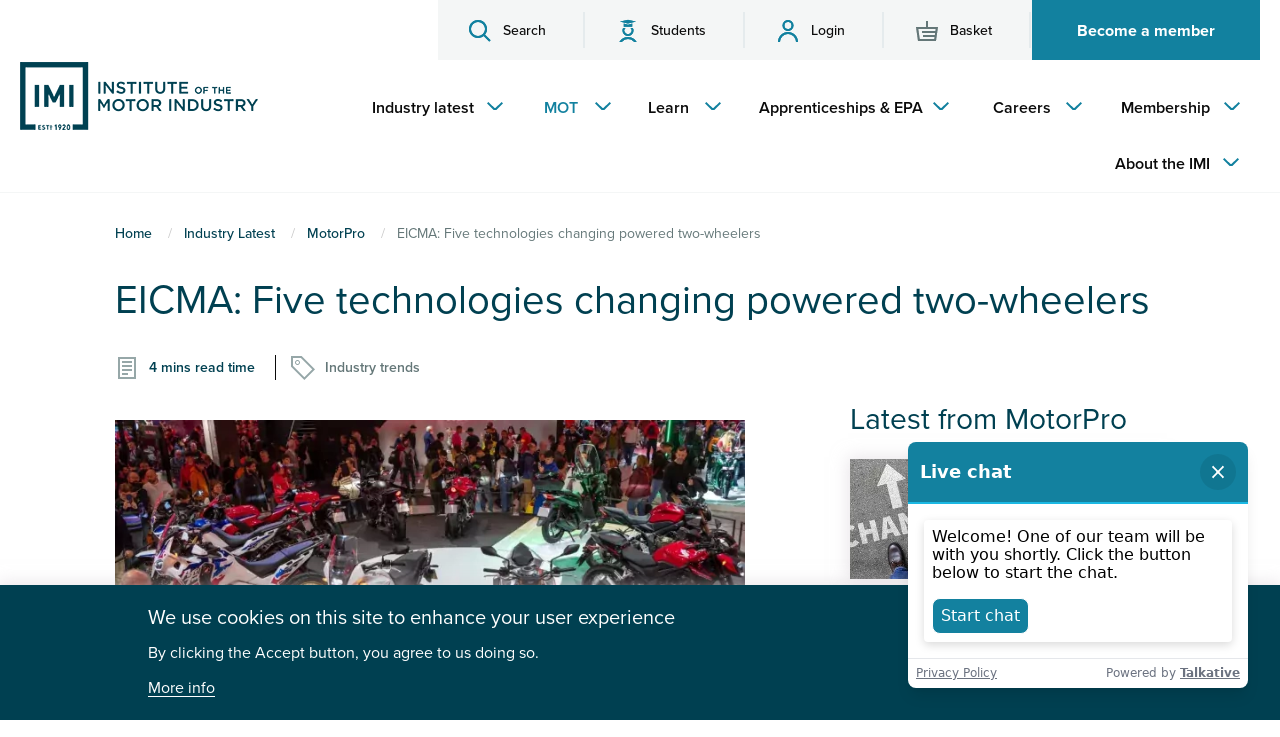

--- FILE ---
content_type: text/html; charset=UTF-8
request_url: https://tide.theimi.org.uk/industry-latest/motorpro/eicma-five-technologies-changing-powered-two-wheelers
body_size: 13841
content:
<!DOCTYPE html>
<html lang="en" dir="ltr" prefix="content: http://purl.org/rss/1.0/modules/content/  dc: http://purl.org/dc/terms/  foaf: http://xmlns.com/foaf/0.1/  og: http://ogp.me/ns#  rdfs: http://www.w3.org/2000/01/rdf-schema#  schema: http://schema.org/  sioc: http://rdfs.org/sioc/ns#  sioct: http://rdfs.org/sioc/types#  skos: http://www.w3.org/2004/02/skos/core#  xsd: http://www.w3.org/2001/XMLSchema# " class="no-js">
  <head>
    <meta charset="utf-8" />
<script src="/sites/default/files/hotjar/hotjar.script.js?t99mcv"></script>
<meta name="description" content="*Image courtesy of EICMAIt’s that time of year again… EICMA has come to an end and the motorcycling world is all the richer for it. A host of exciting machines," />
<link rel="canonical" href="https://tide.theimi.org.uk/industry-latest/motorpro/eicma-five-technologies-changing-powered-two-wheelers" />
<meta property="og:site_name" content="Institute of The Motor Industry" />
<meta property="og:type" content="article" />
<meta property="og:title" content="EICMA: Five technologies changing powered two-wheelers" />
<meta property="og:description" content="*Image courtesy of EICMAIt’s that time of year again… EICMA has come to an end and the motorcycling world is all the richer for it. A host of exciting machines, innovative technologies and new equipment has been unveiled at the annual exhibition, which took place at Italy’s Fiera Milano Rho from Thursday 9th to Sunday 12th November 2023." />
<meta property="og:image" content="https://tide.theimi.org.uk/sites/default/files/2023-11/A77I3737.jpg" />
<meta name="MobileOptimized" content="width" />
<meta name="HandheldFriendly" content="true" />
<meta name="viewport" content="width=device-width, initial-scale=1.0" />
<script type="application/ld+json">{
    "@context": "https://schema.org",
    "@graph": [
        {
            "@type": "Article",
            "headline": "EICMA: Five technologies changing powered two-wheelers",
            "name": "EICMA: Five technologies changing powered two-wheelers",
            "about": "Industry trends",
            "description": "*Image courtesy of EICMAIt’s that time of year again… EICMA has come to an end and the motorcycling world is all the richer for it. A host of exciting machines, innovative technologies and new equipment has been unveiled at the annual exhibition, which took place at Italy’s Fiera Milano Rho from Thursday 9th to Sunday 12th November 2023.",
            "image": {
                "@type": "ImageObject",
                "representativeOfPage": "True",
                "url": "https://tide.theimi.org.uk/sites/default/files/2023-11/A77I3737.jpg"
            },
            "datePublished": "2023-11-15T12:34:54+0000",
            "dateModified": "2023-11-15T12:34:54+0000",
            "isAccessibleForFree": "True",
            "author": {
                "@type": "Person",
                "name": "Laura Thomson"
            },
            "publisher": {
                "@type": "Organization",
                "name": "The Institute of the Motor Industry",
                "url": "https://www.theimi.org.uk",
                "sameAs": [
                    "https://twitter.com/the_imi",
                    "https://www.facebook.com/pages/The-Institute-of-the-Motor-Industry/459604187387943ndustry/459604187387943",
                    "https://www.youtube.com/user/theimivideo",
                    "https://www.linkedin.com/groups/IMI-Institute-Motor-Industry-4032849?gid=4032849"
                ],
                "logo": {
                    "@type": "ImageObject",
                    "url": "https://www.theimi.org.uk/sites/imiacp.dev.dd/files/2019-12/imi-centenary-logo-min.png",
                    "width": "238",
                    "height": "68"
                }
            },
            "mainEntityOfPage": "https://tide.theimi.org.uk/industry-latest/motorpro/eicma-five-technologies-changing-powered-two-wheelers"
        }
    ]
}</script>
<meta http-equiv="ImageToolbar" content="false" />
<link rel="icon" href="/sites/default/files/favicon-16x16.png" type="image/png" />

    <title>EICMA: Five technologies changing powered two-wheelers | Institute of The Motor Industry</title>
    <link rel="stylesheet" media="all" href="/sites/default/files/css/css_tN0kT4VR4YPj52Ds4h2N5YXqidPl_sMfbh3wTY6QsMs.css?delta=0&amp;language=en&amp;theme=imi_foundation&amp;include=eJxtzUEOwyAMRNELoXAkZMBJ3Bg7MjiNevpWXdJu5ktvM0UNYzU_gRd4wB3QU1E9CD9pJxNIwfgPUwbDQI3Sqi4VBqnEVWX0GTfWDDwryTCdkWnbR9Z79s5UjnARPnv87tK0OmN4ueXfrzd1q1Sf" />
<link rel="stylesheet" media="all" href="/sites/default/files/css/css_IX4dOf5MzGLPDDj6w_5Xz6Vzp2LB3dc2lP8L6XvBf6M.css?delta=1&amp;language=en&amp;theme=imi_foundation&amp;include=eJxtzUEOwyAMRNELoXAkZMBJ3Bg7MjiNevpWXdJu5ktvM0UNYzU_gRd4wB3QU1E9CD9pJxNIwfgPUwbDQI3Sqi4VBqnEVWX0GTfWDDwryTCdkWnbR9Z79s5UjnARPnv87tK0OmN4ueXfrzd1q1Sf" />
<link rel="stylesheet" media="all" href="//use.typekit.net/fok2znn.css" />
<link rel="stylesheet" media="all" href="/sites/default/files/css/css_ry65YkmCQ9v48CJd39PRxgfrAlu8ywMQU7XjGSU-QrM.css?delta=3&amp;language=en&amp;theme=imi_foundation&amp;include=eJxtzUEOwyAMRNELoXAkZMBJ3Bg7MjiNevpWXdJu5ktvM0UNYzU_gRd4wB3QU1E9CD9pJxNIwfgPUwbDQI3Sqi4VBqnEVWX0GTfWDDwryTCdkWnbR9Z79s5UjnARPnv87tK0OmN4ueXfrzd1q1Sf" />
<link rel="stylesheet" media="all" href="https://unpkg.com/intro.js/minified/introjs.min.css" />
<link rel="stylesheet" media="all" href="/sites/default/files/css/css_tNADRC4Z6modPOEjh01P6c_vchekw8gtzhucJjy8Wtk.css?delta=5&amp;language=en&amp;theme=imi_foundation&amp;include=eJxtzUEOwyAMRNELoXAkZMBJ3Bg7MjiNevpWXdJu5ktvM0UNYzU_gRd4wB3QU1E9CD9pJxNIwfgPUwbDQI3Sqi4VBqnEVWX0GTfWDDwryTCdkWnbR9Z79s5UjnARPnv87tK0OmN4ueXfrzd1q1Sf" />

    <script type="application/json" data-drupal-selector="drupal-settings-json">{"path":{"baseUrl":"\/","pathPrefix":"","currentPath":"node\/14541","currentPathIsAdmin":false,"isFront":false,"currentLanguage":"en"},"pluralDelimiter":"\u0003","suppressDeprecationErrors":true,"gtag":{"tagId":"","consentMode":false,"otherIds":[],"events":[],"additionalConfigInfo":[]},"ajaxPageState":{"libraries":"[base64]","theme":"imi_foundation","theme_token":null},"ajaxTrustedUrl":[],"gtm":{"tagId":null,"settings":{"data_layer":"dataLayer","include_classes":false,"allowlist_classes":"google\nnonGooglePixels\nnonGoogleScripts\nnonGoogleIframes","blocklist_classes":"customScripts\ncustomPixels","include_environment":false,"environment_id":"","environment_token":""},"tagIds":["GTM-KJR99MS"]},"basket":{"host":"https:\/\/www.theimi.org.uk"},"eu_cookie_compliance":{"cookie_policy_version":"1.0.0","popup_enabled":true,"popup_agreed_enabled":false,"popup_hide_agreed":false,"popup_clicking_confirmation":false,"popup_scrolling_confirmation":false,"popup_html_info":"\u003Cdiv aria-labelledby=\u0022popup-text\u0022  class=\u0022eu-cookie-compliance-banner eu-cookie-compliance-banner-info eu-cookie-compliance-banner--opt-in\u0022\u003E\n  \u003Cdiv class=\u0022popup-content info eu-cookie-compliance-content\u0022\u003E\n        \u003Cdiv id=\u0022popup-text\u0022 class=\u0022eu-cookie-compliance-message\u0022 role=\u0022document\u0022\u003E\n      \u003Ch2 class=\u0022h3 eu-cookie-compliance__title\u0022\u003EWe use cookies on this site to enhance your user experience\u003C\/h2\u003E\u003Cp class=\u0022eu-cookie-compliance__description\u0022\u003EBy clicking the Accept button, you agree to us doing so.\u003C\/p\u003E\n              \u003Cbutton type=\u0022button\u0022 class=\u0022find-more-button eu-cookie-compliance-more-button\u0022\u003EMore info\u003C\/button\u003E\n          \u003C\/div\u003E\n\n    \n    \u003Cdiv id=\u0022popup-buttons\u0022 class=\u0022eu-cookie-compliance-buttons\u0022\u003E\n            \u003Cbutton type=\u0022button\u0022 class=\u0022agree-button eu-cookie-compliance-secondary-button\u0022\u003EAccept\u003C\/button\u003E\n              \u003Cbutton type=\u0022button\u0022 class=\u0022decline-button eu-cookie-compliance-default-button\u0022\u003ENo, thanks\u003C\/button\u003E\n          \u003C\/div\u003E\n  \u003C\/div\u003E\n\u003C\/div\u003E","use_mobile_message":false,"mobile_popup_html_info":"\u003Cdiv aria-labelledby=\u0022popup-text\u0022  class=\u0022eu-cookie-compliance-banner eu-cookie-compliance-banner-info eu-cookie-compliance-banner--opt-in\u0022\u003E\n  \u003Cdiv class=\u0022popup-content info eu-cookie-compliance-content\u0022\u003E\n        \u003Cdiv id=\u0022popup-text\u0022 class=\u0022eu-cookie-compliance-message\u0022 role=\u0022document\u0022\u003E\n      \n              \u003Cbutton type=\u0022button\u0022 class=\u0022find-more-button eu-cookie-compliance-more-button\u0022\u003EMore info\u003C\/button\u003E\n          \u003C\/div\u003E\n\n    \n    \u003Cdiv id=\u0022popup-buttons\u0022 class=\u0022eu-cookie-compliance-buttons\u0022\u003E\n            \u003Cbutton type=\u0022button\u0022 class=\u0022agree-button eu-cookie-compliance-secondary-button\u0022\u003EAccept\u003C\/button\u003E\n              \u003Cbutton type=\u0022button\u0022 class=\u0022decline-button eu-cookie-compliance-default-button\u0022\u003ENo, thanks\u003C\/button\u003E\n          \u003C\/div\u003E\n  \u003C\/div\u003E\n\u003C\/div\u003E","mobile_breakpoint":768,"popup_html_agreed":false,"popup_use_bare_css":true,"popup_height":"auto","popup_width":"100%","popup_delay":1000,"popup_link":"\/about-imi\/imi-policy-and-campaigns\/imi-privacy-policy","popup_link_new_window":true,"popup_position":false,"fixed_top_position":true,"popup_language":"en","store_consent":false,"better_support_for_screen_readers":false,"cookie_name":"","reload_page":false,"domain":"","domain_all_sites":false,"popup_eu_only":false,"popup_eu_only_js":false,"cookie_lifetime":100,"cookie_session":0,"set_cookie_session_zero_on_disagree":0,"disagree_do_not_show_popup":false,"method":"opt_in","automatic_cookies_removal":true,"allowed_cookies":"","withdraw_markup":"\u003Cbutton type=\u0022button\u0022 class=\u0022eu-cookie-withdraw-tab\u0022\u003EPrivacy settings\u003C\/button\u003E\n\u003Cdiv aria-labelledby=\u0022popup-text\u0022 class=\u0022eu-cookie-withdraw-banner\u0022\u003E\n  \u003Cdiv class=\u0022popup-content info eu-cookie-compliance-content\u0022\u003E\n    \u003Cdiv id=\u0022popup-text\u0022 class=\u0022eu-cookie-compliance-message\u0022 role=\u0022document\u0022\u003E\n      \u003Ch2\u003EWe use cookies on this site to enhance your user experience\u003C\/h2\u003E\u003Cp\u003EYou have given your consent for us to set cookies.\u003C\/p\u003E\n    \u003C\/div\u003E\n    \u003Cdiv id=\u0022popup-buttons\u0022 class=\u0022eu-cookie-compliance-buttons\u0022\u003E\n      \u003Cbutton type=\u0022button\u0022 class=\u0022eu-cookie-withdraw-button \u0022\u003EWithdraw consent\u003C\/button\u003E\n    \u003C\/div\u003E\n  \u003C\/div\u003E\n\u003C\/div\u003E","withdraw_enabled":false,"reload_options":0,"reload_routes_list":"","withdraw_button_on_info_popup":false,"cookie_categories":[],"cookie_categories_details":[],"enable_save_preferences_button":true,"cookie_value_disagreed":"0","cookie_value_agreed_show_thank_you":"1","cookie_value_agreed":"2","containing_element":"body","settings_tab_enabled":false,"olivero_primary_button_classes":"","olivero_secondary_button_classes":"","close_button_action":"close_banner","open_by_default":true,"modules_allow_popup":true,"hide_the_banner":false,"geoip_match":true,"unverified_scripts":[]},"statistics":{"data":{"nid":"14541"},"url":"\/core\/modules\/statistics\/statistics.php"},"ajax":[],"user":{"uid":0,"permissionsHash":"1f05daf064f000f65cc7172ecfe7239bf829ce9bcac172c2872b8e111e1b103b"}}</script>
<script src="/sites/default/files/js/js_-2bslkVO_sNZJa0zew_kg5drSwSp3TDXIRl4WiABoUk.js?scope=header&amp;delta=0&amp;language=en&amp;theme=imi_foundation&amp;include=[base64]"></script>
<script src="/modules/contrib/google_tag/js/gtag.js?t99mcv"></script>
<script src="/modules/contrib/google_tag/js/gtm.js?t99mcv"></script>

    <link rel="manifest" href="/manifest.json" crossorigin="use-credentials" />
    <meta name="theme-color" content="#28b8ce"/>
    <meta name="apple-mobile-web-app-capable" content="yes">
    <meta name="apple-mobile-web-app-status-bar-style" content="black">
    <meta name="apple-mobile-web-app-title" content="The Institute of the Motor Industry">
    <link rel="apple-touch-icon" href="/themes/custom/imi_foundation/images/pwa/apple-touch-icon.png">
    <script async src="https://securepubads.g.doubleclick.net/tag/js/gpt.js"></script>
    <script>
      window.googletag = window.googletag || {cmd: []};
      googletag.cmd.push(function() {
        googletag.pubads().collapseEmptyDivs();
        googletag.defineSlot('/21870850404/tide-leader', [728, 90], 'div-gpt-ad-1588325487677-0').addService(googletag.pubads());
        googletag.pubads().enableSingleRequest();
        googletag.enableServices();
      });
    </script>
  </head>
  <body class="lang-en section-industry-latest path-node node--type-magazine">
    <a href="#main-content" class="visually-hidden focusable skip-link">
      Skip to main content
    </a>
    <noscript><iframe src="https://www.googletagmanager.com/ns.html?id=GTM-KJR99MS"
                  height="0" width="0" style="display:none;visibility:hidden"></iframe></noscript>

        

    <aside id="left-off-canvas-menu" class="off-canvas left-off-canvas-menu position-right" role="complementary" data-off-canvas>
      
    </aside>

    <aside class="off-canvas off-canvas--nav position-right" id="offCanvasNestedPush" role="complementary" data-off-canvas>
        <div>
    
  

              <ul class="off-canvas-list nav-menu nav-menu--off-canvas vertical menu accordion-menu" data-submenu-toggle="true" data-accordion-menu>
                                <li>
        <a href="/industry-latest" class="nav-menu__link" data-drupal-link-system-path="node/56">        <span>Industry latest</span>
      </a>
                          <ul class="menu vertical nested">
                                                <li>
        <a href="/industry-latest/events" class="nav-menu__link" data-drupal-link-system-path="node/66">        <span>Events</span>
      </a>
                      </li>
                            <li>
        <a href="/industry-latest/motorpro" class="nav-menu__link" data-drupal-link-system-path="node/71">        <span>MotorPro</span>
      </a>
                      </li>
                            <li>
        <a href="/industry-latest/news" class="nav-menu__link" data-drupal-link-system-path="node/61">        <span>News</span>
      </a>
                      </li>
                            <li>
        <a href="/industry-latest/research" class="nav-menu__link" data-drupal-link-system-path="node/3421">        <span>Research</span>
      </a>
                      </li>
                            <li>
        <a href="/industry-latest/insights-by-imi" class="nav-menu__link" data-drupal-link-system-path="node/14746">        <span>Insights by IMI</span>
      </a>
                      </li>
                            <li>
        <a href="/industry-latest/blogs" class="nav-menu__link" data-drupal-link-system-path="node/17876">        <span>Blogs</span>
      </a>
                      </li>
                            <li>
        <a href="https://tide.theimi.org.uk/industry-standards" class="nav-menu__link" title="Industry Standards">        <span>Industry Standards</span>
      </a>
                      </li>
           
          </ul>
              </li>
                            <li>
        <a href="/mot" class="seasonal-tab nav-menu__link" data-drupal-link-system-path="node/10296">        <span>MOT</span>
      </a>
                          <ul class="menu vertical nested">
                                                <li>
        <a href="/mot/mot-training" class="nav-menu__link" data-drupal-link-system-path="node/16866">        <span>MOT Training</span>
      </a>
                      </li>
                            <li>
        <a href="/mot/becoming-an-mot-tester" class="nav-menu__link" data-drupal-link-system-path="node/10306">        <span>Becoming an MOT Tester</span>
      </a>
                      </li>
                            <li>
        <a href="/mot/existing-mot-tester" class="nav-menu__link" data-drupal-link-system-path="node/10301">        <span>Book Assessment</span>
      </a>
                      </li>
                            <li>
        <a href="/learn/mot-annual-assessment-faqs" class="nav-menu__link" data-drupal-link-system-path="node/8421">        <span>FAQ’s</span>
      </a>
                      </li>
                            <li>
        <a href="/mot/multi-purchase" class="nav-menu__link" data-drupal-link-system-path="node/10336">        <span>Multi-Purchase</span>
      </a>
                      </li>
                            <li>
        <a href="https://www.theimi.org.uk/redeem/code" class="nav-menu__link">        <span>Redeem code</span>
      </a>
                      </li>
           
          </ul>
              </li>
                            <li>
        <a href="/learn" class="nav-menu__link" data-drupal-link-system-path="node/1">        <span>Learn</span>
      </a>
                          <ul class="menu vertical nested">
                                                <li>
        <a href="/learn/imi-centres" class="nav-menu__link" data-drupal-link-system-path="node/11986">        <span>IMI centres</span>
      </a>
                      </li>
                            <li>
        <a href="/learn/courses" class="nav-menu__link" data-drupal-link-system-path="node/76">        <span>Courses</span>
      </a>
                      </li>
                            <li>
        <a href="/learn/qualifications" class="nav-menu__link" data-drupal-link-system-path="node/81">        <span>Qualifications</span>
      </a>
                      </li>
                            <li>
        <a href="/learn/accreditation" class="nav-menu__link" data-drupal-link-system-path="node/86">        <span>Accreditation</span>
      </a>
                      </li>
                            <li>
        <a href="/learn/employer-services" class="nav-menu__link" data-drupal-link-system-path="node/96">        <span>Employer services</span>
      </a>
                      </li>
                            <li>
        <a href="https://tide.theimi.org.uk/learn/imi-webinars-for-centres" class="nav-menu__link">        <span>Webinars for centres</span>
      </a>
                      </li>
           
          </ul>
              </li>
                            <li>
        <a href="/apprenticeships-epa" class="nav-menu__link" data-drupal-link-system-path="node/51">        <span>Apprenticeships &amp; EPA</span>
      </a>
                          <ul class="menu vertical nested">
                                                <li>
        <a href="/learn/imi-centres/apprenticeship-frameworks" class="nav-menu__link" data-drupal-link-system-path="node/13196">        <span>Apprenticeship Frameworks</span>
      </a>
                      </li>
                            <li>
        <a href="/learn/imi-centres/apprenticeship-standards" class="nav-menu__link" data-drupal-link-system-path="node/12106">        <span>Apprenticeship Standards</span>
      </a>
                      </li>
                            <li>
        <a href="/apprenticeships-epa/become-apprentice" class="nav-menu__link" data-drupal-link-system-path="node/111">        <span>Become an apprentice</span>
      </a>
                      </li>
                            <li>
        <a href="/apprenticeships-epa/apprentice-assessments-be-ready-job" class="nav-menu__link" data-drupal-link-system-path="node/121">        <span>End-point assessments</span>
      </a>
                      </li>
                            <li>
        <a href="/apprenticeships-epa/provide-apprenticeship" class="nav-menu__link" data-drupal-link-system-path="node/106">        <span>Provide an apprenticeship</span>
      </a>
                      </li>
           
          </ul>
              </li>
                            <li>
        <a href="/motor-careers" class="nav-menu__link" data-drupal-link-system-path="node/21">        <span>Careers</span>
      </a>
                          <ul class="menu vertical nested">
                                                <li>
        <a href="/motor-careers/getting-automotive" class="nav-menu__link" data-drupal-link-system-path="node/126">        <span>Getting into automotive</span>
      </a>
                      </li>
                            <li>
        <a href="https://jobs.theimi.org.uk/" class="nav-menu__link">        <span>Current vacancies</span>
      </a>
                      </li>
           
          </ul>
              </li>
                            <li>
        <a href="/membership" class="nav-menu__link" data-drupal-link-system-path="node/16">        <span>Membership</span>
      </a>
                          <ul class="menu vertical nested">
                                                <li>
        <a href="/membership/become-member" class="nav-menu__link" data-drupal-link-system-path="node/136">        <span>Become a member</span>
      </a>
                      </li>
                            <li>
        <a href="/membership/existing-members" class="nav-menu__link" data-drupal-link-system-path="node/1886">        <span>Existing members</span>
      </a>
                      </li>
                            <li>
        <a href="/membership/imi-techsafe" class="nav-menu__link" data-drupal-link-system-path="node/17271">        <span>IMI TechSafe</span>
      </a>
                      </li>
                            <li>
        <a href="/membership/member-stories" class="nav-menu__link" data-drupal-link-system-path="node/2241">        <span>Member stories</span>
      </a>
                      </li>
                            <li>
        <a href="/membership/professional-register" class="nav-menu__link" data-drupal-link-system-path="node/201">        <span>Professional Register</span>
      </a>
                      </li>
                            <li>
        <a href="/membership/professional-standards" class="nav-menu__link" data-drupal-link-system-path="node/2066">        <span>Professional Standards</span>
      </a>
                      </li>
           
          </ul>
              </li>
                            <li>
        <a href="/about-imi" class="nav-menu__link" data-drupal-link-system-path="node/11">        <span>About the IMI</span>
      </a>
                          <ul class="menu vertical nested">
                                                <li>
        <a href="/equity-diversity-and-inclusion" class="nav-menu__link" data-drupal-link-system-path="node/10931">        <span>Equity, Diversity and Inclusion</span>
      </a>
                      </li>
                            <li>
        <a href="/about-imi/policy" class="nav-menu__link" data-drupal-link-system-path="node/1721">        <span>Policy</span>
      </a>
                      </li>
                            <li>
        <a href="/about-imi/governance" class="nav-menu__link" data-drupal-link-system-path="node/146">        <span>Governance</span>
      </a>
                      </li>
                            <li>
        <a href="/about-imi/imi-skills-competitions" class="nav-menu__link" data-drupal-link-system-path="node/11371">        <span>IMI Skills Competitions</span>
      </a>
                      </li>
                            <li>
        <a href="/about-imi/work-imi" class="nav-menu__link" data-drupal-link-system-path="node/151">        <span>Work for the IMI</span>
      </a>
                      </li>
                            <li>
        <a href="/about-imi/contact-us" class="nav-menu__link" data-drupal-link-system-path="node/156">        <span>Contact us</span>
      </a>
                      </li>
           
          </ul>
              </li>
             </ul>
      


<ul class="link-list ui-group">
      <li class="nav-menu__item nav-menu__item--action">
      <a class="button button--secondary button--icon" href="https://www.theimi.org.uk/user/login?destination=myimi">
        <span>Login</span>
        <img class="icon icon-inline" src="/themes/custom/imi_foundation/assets/img/icons/login.svg" alt="">
      </a>
    </li>
    <li class="nav-menu__item nav-menu__item--action">
    <a class="button button--icon" href="/membership/become-member">
      <span>Become a Member</span>
      <img class="icon icon-inline" src="/themes/custom/imi_foundation/assets/img/icons/light/user.svg" alt="user icon">
    </a>
  </li>
  </ul>


  </div>

    </aside>

      
      <header role="banner" class="header main-header" aria-label="Site header" data-toggler=".nav-open" id="mainHeader">
          <div class="grid-container">
            <div class="grid-x align-middle">
                                              
<div class="large-2 small-2 cell">
    <div class="large-2 small-2 cell">
    <a href="/" title="Home" rel="home">
                <img src="/sites/default/files/2022-09/imi-logo-min-original.png" alt="The Institute Of The Motor Industry" class="main-header__logo show-for-large" />
                <img src="/sites/default/files/2021-04/imi-logo-small-min.png" alt="The Institute Of The Motor Industry" class="main-header__logo hide-for-large" />
        
    </a>
</div>
</div>

<div class="large-10 small-10 cell">
  <div class="nav nav--account" data-toggler=".nav--active" id="mainNav">
	<!-- Account menu -->
	<div id="loginMenu" data-toggler=".login-menu--active">
		<div class="nav-menu__wrapper">
			<ul class="nav-menu nav-menu--main nav-bg menu align-right">
				<li class="nav-menu__item">
					<button class="nav-menu__link nav-menu__button" data-toggle="mainNav">
						<img class="icon" src="/themes/custom/imi_foundation/assets/img/icons/search.svg" alt="">
						<span>Search</span>
					</button>
				</li>
				<li class="nav-menu__item">
					<a class="nav-menu__link" href="https://student.theimi.org.uk">
						<img class="icon" src="/themes/custom/imi_foundation/assets/img/icons/students.svg" alt="">
						<span>Students</span>
					</a>
				</li>
                <li class="nav-menu__item">
					<a class="nav-menu__link" href="https://www.theimi.org.uk/user/login?destination=myimi">
            <img class="icon" src="/themes/custom/imi_foundation/assets/img/icons/user.svg" alt="">
            <span class="ui-hover">Login</span>
          </a>
        </li>
                				<li class="nav-menu__item">
					<a class="nav-menu__link" href="https://www.theimi.org.uk/cpd/basket">
						<svg xmlns="http://www.w3.org/2000/svg" xmlns:xlink="http://www.w3.org/1999/xlink" width="24" height="24" viewBox="0 0 24 24" class="icon svg-basket">
              <defs>
                  <path id="a" d="M13 2v6h10l-2 14H3L1 8h10V2h2zm7.694 8H3.306l1.429 10h14.53l.286-2.001L8 18v-2l11.836-.001.286-1.999H7v-2h13.407l.287-2z"></path>
              </defs>
              <g>
                <mask id="b">
                  <use xlink:href="#a"></use>
                </mask>
                <use xlink:href="#a"></use>
                <g mask="url(#b)">
                  <path d="M0 0h24v24H0z"></path>
                </g>
              </g>
            </svg>
						<span>Basket</span>
						<span class="js-basket-count"></span>
					</a>
				</li>
				<li class="nav-menu__item hide-for-large" data-hide-for="medium">
					<a class="nav-menu__link hamburger" data-toggle="offCanvasNestedPush mainHeader">
						<div class="hamburger__box">
							<div class="hamburger__inner"></div>
						</div>
						<span>Menu</span>
					</a>
				</li>
			</ul>
			<a href="/membership/become-member" class="button show-for-large">Become a member</a>
		</div>
		<div class="nav-search">
			<ul class="nav-menu nav-bg menu align-right">
				<li class="nav-menu__item">
					<button class="nav-menu__link nav-menu__button" data-toggle="mainNav">
						<img class="icon icon--close" src="/themes/custom/imi_foundation/assets/img/icons/cross.svg" alt="">
						<span>Close</span>
					</button>
				</li>
			</ul>
						<form class="search-bar__group" method="get" action="/search#search-results">
  <div class="search-bar__wrapper" >
    <img class="icon icon-inline show-for-large" src="/themes/custom/imi_foundation/assets/img/icons/search.svg" alt="search icon">
    <label for="edit-header-search" class="show-for-sr">Search</label>
    <input id="edit-header-search" name="search" class="search-bar__field" placeholder="Site search" type="text">
  </div>
    <input type="submit" class="nav-search__submit button button--small small-only-expanded" value="Submit">
    <button class="nav-search__submit-mob"><img src="/themes/custom/imi_foundation/assets/img/icons/arrow-right.svg" alt="Search"></button>
</form>
		</div>
		<div class="login-links">
			<ul class="no-bullets nav-menu nav-bg menu align-right">
				<li class="nav-menu__item">
					<button class="nav-menu__link nav-menu__button" data-toggle="loginMenu">
						<img class="icon icon--close" src="/themes/custom/imi_foundation/assets/img/icons/cross.svg" alt="">
						<span>Close</span>
					</button>
				</li>
				<li class="login-links__item nav-menu__item">
											<a class="nav-menu__link" href="https://www.theimi.org.uk/user/login?destination=myimi">
							<img class="icon" src="/themes/custom/imi_foundation/assets/img/icons/login.svg" alt="">
							<span class="ui-hover">Login</span>
						</a>
									</li>
							</ul>
		</div>
	</div>
</div>
  <nav role="navigation" aria-labelledby="block-imi-foundation-main-menu-menu" id="block-imi-foundation-main-menu" data-block-plugin-id="system_menu_block:main" class="block-imi-foundation-main-menu nav nav--primary show-for-large">
                      
    <h2 class="block-title visually-hidden" id="block-imi-foundation-main-menu-menu">Main navigation</h2>
    

              

                        <ul block="block-imi-foundation-main-menu" class="menu dropdown align-right nav-menu" data-dropdown-menu>
                                   <li class="nav-menu__item">
                    <a href="/industry-latest" class="nav-menu__link" data-drupal-link-system-path="node/56">        <span>Industry latest</span>
      </a>
                                                  <ul class="menu">
                                   <li class="nav-menu__item">
                    <a href="/industry-latest/events" class="nav-menu__link" data-drupal-link-system-path="node/66">        <span>Events</span>
      </a>
                      </li>
                         <li class="nav-menu__item">
                    <a href="/industry-latest/motorpro" class="nav-menu__link" data-drupal-link-system-path="node/71">        <span>MotorPro</span>
      </a>
                      </li>
                         <li class="nav-menu__item">
                    <a href="/industry-latest/news" class="nav-menu__link" data-drupal-link-system-path="node/61">        <span>News</span>
      </a>
                      </li>
                         <li class="nav-menu__item">
                    <a href="/industry-latest/research" class="nav-menu__link" data-drupal-link-system-path="node/3421">        <span>Research</span>
      </a>
                      </li>
                         <li class="nav-menu__item">
                    <a href="/industry-latest/insights-by-imi" class="nav-menu__link" data-drupal-link-system-path="node/14746">        <span>Insights by IMI</span>
      </a>
                      </li>
                         <li class="nav-menu__item">
                    <a href="/industry-latest/blogs" class="nav-menu__link" data-drupal-link-system-path="node/17876">        <span>Blogs</span>
      </a>
                      </li>
                         <li class="nav-menu__item">
                    <a href="https://tide.theimi.org.uk/industry-standards" class="nav-menu__link" title="Industry Standards">        <span>Industry Standards</span>
      </a>
                      </li>
        </ul>
  
              </li>
                         <li class="nav-menu__item">
                    <a href="/mot" class="seasonal-tab nav-menu__link" data-drupal-link-system-path="node/10296">        <span>MOT</span>
      </a>
                                                  <ul class="menu">
                                   <li class="nav-menu__item">
                    <a href="/mot/mot-training" class="nav-menu__link" data-drupal-link-system-path="node/16866">        <span>MOT Training</span>
      </a>
                      </li>
                         <li class="nav-menu__item">
                    <a href="/mot/becoming-an-mot-tester" class="nav-menu__link" data-drupal-link-system-path="node/10306">        <span>Becoming an MOT Tester</span>
      </a>
                      </li>
                         <li class="nav-menu__item">
                    <a href="/mot/existing-mot-tester" class="nav-menu__link" data-drupal-link-system-path="node/10301">        <span>Book Assessment</span>
      </a>
                      </li>
                         <li class="nav-menu__item">
                    <a href="/learn/mot-annual-assessment-faqs" class="nav-menu__link" data-drupal-link-system-path="node/8421">        <span>FAQ’s</span>
      </a>
                      </li>
                         <li class="nav-menu__item">
                    <a href="/mot/multi-purchase" class="nav-menu__link" data-drupal-link-system-path="node/10336">        <span>Multi-Purchase</span>
      </a>
                      </li>
                         <li class="nav-menu__item">
                    <a href="https://www.theimi.org.uk/redeem/code" class="nav-menu__link">        <span>Redeem code</span>
      </a>
                      </li>
        </ul>
  
              </li>
                         <li class="nav-menu__item">
                    <a href="/learn" class="nav-menu__link" data-drupal-link-system-path="node/1">        <span>Learn</span>
      </a>
                                                  <ul class="menu">
                                   <li class="nav-menu__item">
                    <a href="/learn/imi-centres" class="nav-menu__link" data-drupal-link-system-path="node/11986">        <span>IMI centres</span>
      </a>
                      </li>
                         <li class="nav-menu__item">
                    <a href="/learn/courses" class="nav-menu__link" data-drupal-link-system-path="node/76">        <span>Courses</span>
      </a>
                      </li>
                         <li class="nav-menu__item">
                    <a href="/learn/qualifications" class="nav-menu__link" data-drupal-link-system-path="node/81">        <span>Qualifications</span>
      </a>
                      </li>
                         <li class="nav-menu__item">
                    <a href="/learn/accreditation" class="nav-menu__link" data-drupal-link-system-path="node/86">        <span>Accreditation</span>
      </a>
                      </li>
                         <li class="nav-menu__item">
                    <a href="/learn/employer-services" class="nav-menu__link" data-drupal-link-system-path="node/96">        <span>Employer services</span>
      </a>
                      </li>
                         <li class="nav-menu__item">
                    <a href="https://tide.theimi.org.uk/learn/imi-webinars-for-centres" class="nav-menu__link">        <span>Webinars for centres</span>
      </a>
                      </li>
        </ul>
  
              </li>
                         <li class="nav-menu__item">
                    <a href="/apprenticeships-epa" class="nav-menu__link" data-drupal-link-system-path="node/51">        <span>Apprenticeships &amp; EPA</span>
      </a>
                                                  <ul class="menu">
                                   <li class="nav-menu__item">
                    <a href="/learn/imi-centres/apprenticeship-frameworks" class="nav-menu__link" data-drupal-link-system-path="node/13196">        <span>Apprenticeship Frameworks</span>
      </a>
                      </li>
                         <li class="nav-menu__item">
                    <a href="/learn/imi-centres/apprenticeship-standards" class="nav-menu__link" data-drupal-link-system-path="node/12106">        <span>Apprenticeship Standards</span>
      </a>
                      </li>
                         <li class="nav-menu__item">
                    <a href="/apprenticeships-epa/become-apprentice" class="nav-menu__link" data-drupal-link-system-path="node/111">        <span>Become an apprentice</span>
      </a>
                      </li>
                         <li class="nav-menu__item">
                    <a href="/apprenticeships-epa/apprentice-assessments-be-ready-job" class="nav-menu__link" data-drupal-link-system-path="node/121">        <span>End-point assessments</span>
      </a>
                      </li>
                         <li class="nav-menu__item">
                    <a href="/apprenticeships-epa/provide-apprenticeship" class="nav-menu__link" data-drupal-link-system-path="node/106">        <span>Provide an apprenticeship</span>
      </a>
                      </li>
        </ul>
  
              </li>
                         <li class="nav-menu__item">
                    <a href="/motor-careers" class="nav-menu__link" data-drupal-link-system-path="node/21">        <span>Careers</span>
      </a>
                                                  <ul class="menu">
                                   <li class="nav-menu__item">
                    <a href="/motor-careers/getting-automotive" class="nav-menu__link" data-drupal-link-system-path="node/126">        <span>Getting into automotive</span>
      </a>
                      </li>
                         <li class="nav-menu__item">
                    <a href="https://jobs.theimi.org.uk/" class="nav-menu__link">        <span>Current vacancies</span>
      </a>
                      </li>
        </ul>
  
              </li>
                         <li class="nav-menu__item">
                    <a href="/membership" class="nav-menu__link" data-drupal-link-system-path="node/16">        <span>Membership</span>
      </a>
                                                  <ul class="menu">
                                   <li class="nav-menu__item">
                    <a href="/membership/become-member" class="nav-menu__link" data-drupal-link-system-path="node/136">        <span>Become a member</span>
      </a>
                      </li>
                         <li class="nav-menu__item">
                    <a href="/membership/existing-members" class="nav-menu__link" data-drupal-link-system-path="node/1886">        <span>Existing members</span>
      </a>
                      </li>
                         <li class="nav-menu__item">
                    <a href="/membership/imi-techsafe" class="nav-menu__link" data-drupal-link-system-path="node/17271">        <span>IMI TechSafe</span>
      </a>
                      </li>
                         <li class="nav-menu__item">
                    <a href="/membership/member-stories" class="nav-menu__link" data-drupal-link-system-path="node/2241">        <span>Member stories</span>
      </a>
                      </li>
                         <li class="nav-menu__item">
                    <a href="/membership/professional-register" class="nav-menu__link" data-drupal-link-system-path="node/201">        <span>Professional Register</span>
      </a>
                      </li>
                         <li class="nav-menu__item">
                    <a href="/membership/professional-standards" class="nav-menu__link" data-drupal-link-system-path="node/2066">        <span>Professional Standards</span>
      </a>
                      </li>
        </ul>
  
              </li>
                         <li class="nav-menu__item">
                    <a href="/about-imi" class="nav-menu__link" data-drupal-link-system-path="node/11">        <span>About the IMI</span>
      </a>
                                                  <ul class="menu">
                                   <li class="nav-menu__item">
                    <a href="/equity-diversity-and-inclusion" class="nav-menu__link" data-drupal-link-system-path="node/10931">        <span>Equity, Diversity and Inclusion</span>
      </a>
                      </li>
                         <li class="nav-menu__item">
                    <a href="/about-imi/policy" class="nav-menu__link" data-drupal-link-system-path="node/1721">        <span>Policy</span>
      </a>
                      </li>
                         <li class="nav-menu__item">
                    <a href="/about-imi/governance" class="nav-menu__link" data-drupal-link-system-path="node/146">        <span>Governance</span>
      </a>
                      </li>
                         <li class="nav-menu__item">
                    <a href="/about-imi/imi-skills-competitions" class="nav-menu__link" data-drupal-link-system-path="node/11371">        <span>IMI Skills Competitions</span>
      </a>
                      </li>
                         <li class="nav-menu__item">
                    <a href="/about-imi/work-imi" class="nav-menu__link" data-drupal-link-system-path="node/151">        <span>Work for the IMI</span>
      </a>
                      </li>
                         <li class="nav-menu__item">
                    <a href="/about-imi/contact-us" class="nav-menu__link" data-drupal-link-system-path="node/156">        <span>Contact us</span>
      </a>
                      </li>
        </ul>
  
              </li>
        </ul>
  


      </nav>
</div>


                          </div>
          </div>
      </header>

                              </div>

      
                              <div class="content-wrapper">
                
  
    

  
          
  <nav role="navigation" aria-labelledby="system-breadcrumb" class="system-breadcrumbs content-group content-group--subgroup  hide-for-print">
    <h2 id="system-breadcrumb" class="visually-hidden">You are here</h2>
    <div class="grid-container">
      <div class="grid-x">
        <div class="cell large-offset-1 large-10">
          <ul class="breadcrumbs main-breadcrumbs">
                      <li class="breadcrumbs__item">
                              <a class="breadcrumbs__link" href="/">Home</a>
                          </li>
                      <li class="breadcrumbs__item">
                              <a class="breadcrumbs__link" href="/industry-latest">Industry Latest</a>
                          </li>
                      <li class="breadcrumbs__item">
                              <a class="breadcrumbs__link" href="/industry-latest/motorpro">MotorPro</a>
                          </li>
                      <li class="current breadcrumbs__item">
              <span>EICMA: Five technologies changing powered two-wheelers</span>
            </li>
          </ul>
        </div>
      </div>
    </div>
  </nav>

    
    
    

          </div>
          <div class="grid-x content-wrapper">

                                                                                                      <main role="main" class="main cell article-content__wrapper">
                <a id="main-content"></a>
                    <div><div class="grid-x grid-container"><div class="cell large-offset-1 large-10"><div class="article-page__title"><h1>

  EICMA: Five technologies changing powered two-wheelers

</h1></div></div></div></div><div class="grid-x grid-container article-content__meta-wrapper article-content__header-title"><div class="cell large-offset-1 large-10"><div class="article-content__meta"><div class="article-content__flags"><img class="icon icon--inline" src="/themes/custom/imi_foundation/assets/img/icons/file-text.svg" alt=""><span>4 mins read time</span></div><div class="article-content__tags"><img class="icon icon--inline" src="/themes/custom/imi_foundation/assets/img/icons/tag.svg" alt="tagged"><span>
                                                                                                  Industry trends
                                                            </span></div></div></div></div>                        
          <div class="grid-x grid-container article-content__main ">
              <div class="cell large-offset-1 large-6 large-order-1 article-editorial">
                                                                  <figure class="cell"><img src="https://tide.theimi.org.uk/sites/default/files/styles/lead_article_image_710_x_275/public/2023-11/A77I3737.jpg.webp?itok=HjN0a4de" class="article-content__lead-image" alt="motorbikes at a show"></figure>
                                                                                <div>
    <div data-drupal-messages-fallback class="hidden"></div>
  
  
    

  
          

<article id="node-14541"  about="/industry-latest/motorpro/eicma-five-technologies-changing-powered-two-wheelers">

  
    

  
    <div class="view-mode-full">
          

  <p class="lead">*Image courtesy of EICMA</p><p class="lead"><span>It’s that time of year again… EICMA has come to an end and the motorcycling world is all the richer for it. A host of exciting machines, innovative technologies and new equipment has been unveiled at the annual exhibition, which took place at Italy’s Fiera Milano Rho from Thursday 9th to Sunday 12th November 2023.</span></p><p><span>British fans will soon be able to see many of these products and prototypes at Motorcycle Live, which launches at the NEC later this week. But for the meantime, here’s our rundown of EICMA’s top tech.</span></p><h4><span><strong>1 Royal Enfield Electric Himalayan</strong></span></h4><p><span>Adventure fans were eagerly awaiting the new 452 Himalayan, when Royal Enfield threw in a glimpse of the future in the form of the Electric Himalayan Testbed. Currently in an advanced stage of development, and undergoing testing in its namesake mountain range, the electric Himi builds on the model’s tried and tested architecture with an electric powertrain and an in-house designed battery box that serves as the main structural element. New materials such as Organic Flax Fibre feature in the composite bodywork, while the fuel tank appears to have been replaced with the socket for a standard Level 2 charger.</span></p><p><span>While a timeline hasn’t yet been released, this is clearly more than a concept - the model on display at the show was quite proudly caked in mud.&nbsp;</span></p><h4><span><strong>2 Kawasaki Z7 Hybrid</strong></span></h4><p><span>A hybrid motorcycle? Make it make sense… Well, Kawasaki did exactly that with the Ninja Hybrid, unveiled in October 2021 and finally launched last month. And at EICMA, the Japanese manufacturer bolstered its Hybrid offering with the launch of the Z7 Hybrid. Build on the same platform as the Ninja, the Z7 features a 451cc parallel twin, paired with a 12bhp max traction motor (powered by a centrally-mounted 48-volt battery). Combined, these powertrains put out 69bhp and 44.5lb-ft of torque - roughly equivalent to 650cc performance, albeit with “the instant acceleration to rival that of a 1,000cc-class super sport model from a standing start” using the e-boost function (Kawasaki claim). Add in a 217-mile range and both automatic and manual shifting, and it’s a very appealing prospect indeed.</span></p><h4><span><strong>3 Bosch Radar-based assistance systems</strong></span></h4><p><span>It wasn’t all about EVs… At EICMA 2023, Bosch unveiled the latest in its range of rider assistance systems, including improved forward and rear radar.</span></p><p><span>Bosch has a track record in improving motorcycle safety, through its anti-lock braking and motorcycle stability control systems. And now, its next-generation radar system could prevent up to “one in seven motorcycle accidents,” by detecting hazards and initiating emergency interventions to avoid a collision.&nbsp;</span></p><h4><span><strong>4 MV Agusta LXP Orioli</strong></span></h4><p><span>Luxury and adventure don’t usually go hand in hand. In fact, when it comes to adventure motorcycling, the two are very much mutually exclusive. But that hasn’t stopped MV Agusta from finally bringing its Lucky Explorer 9.5 prototype to fruition, in the form of the LXP Orioli - notably the brand’s first adventure bike. The namesake of four-time Dakar winner Edi Orioli (who will sign each bike) the model will be powered by a 931cc triple, making 124bhp at 10,000rpm and 102Nm of torque at 7,000rpm.&nbsp;</span></p><p><span>With design cues more akin up a bespoke track bike, and a limited production run of just 500 models, the LXP Orioli isn’t your average off-roader. And despite MV touting extensive testing alongside KTM, with a rumoured price tag of €30,000, we’re not sure how many will be used off-road in anger.</span></p><h4><span><strong>5 Honda E-clutch</strong></span></h4><p><span>Honda pioneered clutchless riding with its dual clutch transmission, launched all the way back in 2009. And now, the Japanese manufacturer has unveiled an even simpler system…</span></p><p><span>The Honda E-clutch is effectively a pair of electric motors that work via the existing clutch mechanism and are managed by the ECU, enhancing shifting and working to pull the clutch in when the rider stops. This means that without so much as touching the clutch lever, the rider can put the bike into gear, pull away, shift through the box and come to a stop without stalling. They can override the system simply by using the clutch lever.&nbsp;</span></p><p><span>Currently planned on the CB650R and the CBR650R, the best part of this system is that it could hypothetically be retrofitted to any bike with a conventional clutch.</span></p>


      </div>

  
  
  
</article>

    
    
    
  </div>

                                </div>

                            
                            <div class="cell large-offset-1 large-6 large-order-4">
                <div class="grid-x article-content__extra">
                    <div class="cell medium-12 large-6">
                        <div class="card card-article-author">
                            <div class="card-article-author__inner">
                                <div class="grid-x">
                                    <div class="cell">
                                                                                <div class="card-section">
                                                                                            <div class="card-article-author__subtitle">Author</div>
                                                <h4 class="title card-article-author__title">
                                                    Laura Thomson
                                                                                                    </h4>
                                                                                        <div class="card-article-author_published">Published: 15 Nov 2023</div>
                                            <div class="card-article-author_updated">Updated: 16 Nov 2023</div>
                                        </div>
                                    </div>
                                </div>
                            </div>
                        </div>
                    </div>
                    <div class="cell medium-12 large-6">
                                                  
  
    

  
          <div class="card card-article-social-share">
    <div class="card-article-social-share__inner bg--primary-grey-tint">
        <div class="card-section">
            <h4 class="card-article-social-share__title">Share this Page</h4>
            <div class="card-article-social-share__links">
                <div class="grid-x grid-padding-x">
                    <div class="cell auto text-center">
                        <a class="card-article-social-share__link" target="_blank" rel="noopener" href="https://twitter.com/share?url=https://tide.theimi.org.uk/industry-latest/motorpro/eicma-five-technologies-changing-powered-two-wheelers&amp;hashtags=TheIMI">
                        <img src="/themes/custom/imi_foundation/assets/img/icons/x-social-media-black-icon.svg" class="icon icon--inline card-article-social-share__image" alt="Twitter icon"></a>
                    </div>
                    <div class="cell auto text-center">
                        <a class="card-article-social-share__link" target="_blank" rel="noopener" href="https://www.facebook.com/sharer.php?u=https://tide.theimi.org.uk/industry-latest/motorpro/eicma-five-technologies-changing-powered-two-wheelers" target="_blank">
                        <img src="/themes/custom/imi_foundation/assets/img/icons/facebook.svg" class="icon icon--inline card-article-social-share__image" alt="Facebook icon"></a>
                    </div>
                    <div class="cell auto text-center">
                        <a class="card-article-social-share__link" target="_blank" rel="noopener" href="https://www.linkedin.com/sharing/share-offsite/?url=https://tide.theimi.org.uk/industry-latest/motorpro/eicma-five-technologies-changing-powered-two-wheelers">
                        <img src="/themes/custom/imi_foundation/assets/img/icons/linkedin.svg" class="icon icon--inline card-article-social-share__image" alt="LinkedIn icon"></a>
                    </div>
                    <div class="cell auto text-center">
                        <a class="card-article-social-share__link" target="_blank" rel="noopener" href="mailto:?subject=IMI%20webiste%20article&amp;body=I%20thought%20you%20may%20find%20this%20article%20an%20interesting%20read%3A%20-%20https://tide.theimi.org.uk/industry-latest/motorpro/eicma-five-technologies-changing-powered-two-wheelers">
                        <img src="/themes/custom/imi_foundation/assets/img/icons/email.svg" class="icon icon--inline card-article-social-share__image" alt="Email icon"></a>
                    </div>
                    <!--<div class="cell auto text-center">
                        <a class="card-article-social-share__link copy-link" target="_blank" rel="noopener" href=""><img src="/themes/custom/imi_foundation/assets/img/icons/link.svg" class="icon icon--inline card-article-social-share__image" alt="Copy link icon"></a>
                    </div>-->
                </div>
            </div>
        </div>
    </div>
</div>

    
    
    
                    </div>
                </div>
              </div>

                                                                <div id="sidebar-second" class="sidebar cell large-offset-1 large-3 large-order-2">
                        <div class="grid-y grid-margin-y article-content__sidebar">
                              <div>
      
  
      <h2  class="block-title">Latest from MotorPro</h2>
    

  
          
<div block="block-views-block-magazine-teaser-vertical">
  







    <div>

<article about="/industry-latest/motorpro/why-technician-training-only-start" class="card article-teaser article-teaser--stacked">

  
  

            
<div class="article-teaser__image-wrapper">
    <img class="article-teaser__image lazyload" data-src="https://tide.theimi.org.uk/sites/default/files/styles/teaser_thumbnail/public/2026-01/Web%20-%20200z220%20%2834%29.jpg.webp?itok=8NNPlPgQ" alt="">
</div>
<div class="article-teaser__card-section">
    <h3 class="title title--m article-teaser__title">
        <a class="article-teaser__link" href="/industry-latest/motorpro/why-technician-training-only-start" rel="bookmark">Why technician training is only the start</a>
    </h3>
    <div class="article-teaser__meta">
        <div class="article-teaser__flags">
          <img class="icon icon--inline article-teaser__icon" src="/themes/custom/imi_foundation/assets/img/icons/calendar.svg" alt="Locked icon">
          <span>08 Jan 2026</span>
        </div>
                <div class="article-teaser__flags">
                            <img class="icon icon--inline article-teaser__icon" src="/themes/custom/imi_foundation/assets/img/icons/clock.svg" alt="">
                                      <span>5 mins read</span>
                    </div>
          </div>
</div>

</article>
</div>
    <div>

<article about="/industry-latest/motorpro/day-life-tina-drayson-operations-director-ccm-garages" class="card article-teaser article-teaser--stacked">

  
  

            
<div class="article-teaser__image-wrapper">
    <img class="article-teaser__image lazyload" data-src="https://tide.theimi.org.uk/sites/default/files/styles/teaser_thumbnail/public/2026-01/Web%20-%20200z220%20%2833%29.jpg.webp?itok=Y2miqEu6" alt="">
</div>
<div class="article-teaser__card-section">
    <h3 class="title title--m article-teaser__title">
        <a class="article-teaser__link" href="/industry-latest/motorpro/day-life-tina-drayson-operations-director-ccm-garages" rel="bookmark">Day in the life: Tina Drayson, Operations Director at CCM garages</a>
    </h3>
    <div class="article-teaser__meta">
        <div class="article-teaser__flags">
          <img class="icon icon--inline article-teaser__icon" src="/themes/custom/imi_foundation/assets/img/icons/calendar.svg" alt="Locked icon">
          <span>08 Jan 2026</span>
        </div>
                <div class="article-teaser__flags">
                            <img class="icon icon--inline article-teaser__icon" src="/themes/custom/imi_foundation/assets/img/icons/clock.svg" alt="">
                                      <span>5 mins read</span>
                    </div>
          </div>
</div>

</article>
</div>
    <div>

<article about="/industry-latest/motorpro/how-master-multimeter" class="card article-teaser article-teaser--stacked">

  
  

            
<div class="article-teaser__image-wrapper">
    <img class="article-teaser__image lazyload" data-src="https://tide.theimi.org.uk/sites/default/files/styles/teaser_thumbnail/public/2026-01/Web%20-%20200z220%20%2832%29.jpg.webp?itok=SQMpf2dK" alt="">
</div>
<div class="article-teaser__card-section">
    <h3 class="title title--m article-teaser__title">
        <a class="article-teaser__link" href="/industry-latest/motorpro/how-master-multimeter" rel="bookmark">How to master the multimeter</a>
    </h3>
    <div class="article-teaser__meta">
        <div class="article-teaser__flags">
          <img class="icon icon--inline article-teaser__icon" src="/themes/custom/imi_foundation/assets/img/icons/calendar.svg" alt="Locked icon">
          <span>08 Jan 2026</span>
        </div>
                <div class="article-teaser__flags">
                            <img class="icon icon--inline article-teaser__icon" src="/themes/custom/imi_foundation/assets/img/icons/clock.svg" alt="">
                                      <span>5 mins read</span>
                    </div>
          </div>
</div>

</article>
</div>









</div>

    
    
    
  </div>

                        </div>
                    </div>
                              
          </div>
      </main>

    </div>
              <footer class="main-footer main-footer--primary">
          <div class="grid-container">
            <div class="grid-x grid-padding">
                              <div id="footer-first" class="large-3 cell">
                    <div>
    

    <p>
  <a href="/" title="Home" rel="home">
    <img src="/sites/default/files/2021-04/imi-logo-footer-min.png" alt="IMI Logo" class="main-footer__logo" />
  </a>
</p>


  </div>

                </div>
                                            <div id="footer-second" class="large-3 cell">
                    <div>
    <div id="block-imi-foundation-membership" data-block-plugin-id="system_menu_block:membership" class="block-imi-foundation-membership link-list link-list--footer">
  
      <h3 class="block-title link-list__title">Our services</h3>
    
      
        <ul class="link-list__items">
          <li class="link-list__item">
        <a href="/membership" title="Membership link" data-drupal-link-system-path="node/16">Membership </a>
      </li>
          <li class="link-list__item">
        <a href="/learn/courses" title="Courses link" data-drupal-link-system-path="node/76">Courses</a>
      </li>
          <li class="link-list__item">
        <a href="/motor-careers" data-drupal-link-system-path="node/21">Careers</a>
      </li>
          <li class="link-list__item">
        <a href="/industry-latest/events" data-drupal-link-system-path="node/66">Events</a>
      </li>
          <li class="link-list__item">
        <a href="https://www.theimi.org.uk/redeem/code" title="Redeem a code">Redeem a code</a>
      </li>
        </ul>
  


  </div>

  </div>

                </div>
                                            <div id="footer-third" class="large-3 cell">
                    <div>
    <div id="block-helpfullinks" data-block-plugin-id="system_menu_block:privacy" class="block-helpfullinks link-list link-list--footer">
  
      <h3 class="block-title link-list__title">Helpful links</h3>
    
      
          <ul  class="link-list__items">
          <li class="link-list__item">
        <a href="/about-imi" data-drupal-link-system-path="node/11">About the IMI</a>
      </li>
          <li class="link-list__item">
        <a href="/about-imi/policy" data-drupal-link-system-path="node/1721">Campaigns for Change</a>
      </li>
          <li class="link-list__item">
        <a href="/about-imi/policy/imi-policies" data-drupal-link-system-path="node/1781">IMI Policies</a>
      </li>
          <li class="link-list__item">
        <a href="https://ben.org.uk/" target="_blank" rel="noopener">Ben (automotive charity)</a>
      </li>
          <li class="link-list__item">
        <a href="https://www.bmtatrust.org.uk/" target="_blank" rel="noopener">BMTA Trust (automotive charity)</a>
      </li>
          <li class="link-list__item">
        <a href="/about-imi/accessibility-statement" data-drupal-link-system-path="node/2836">Accessibility</a>
      </li>
        </ul>
  


  </div>


    <div class="social-links">
      <h4 class="social-links__title">Visit us:</h4>
    <ul class="social-links__items">
        <li class="social-links__item">
      <a class="card-article-social-share__link" href="https://twitter.com/the_imi"><img src="/themes/custom/imi_foundation/assets/img/icons/x-social-media-black-icon.svg" class="icon icon--inline card-article-social-share__image" alt="Twitter icon"></a>
    </li>
            <li class="social-links__item">
      <a class="card-article-social-share__link" href="https://www.facebook.com/instituteofthemotorindustry"><img src="/themes/custom/imi_foundation/assets/img/icons/facebook.svg" class="icon icon--inline card-article-social-share__image" alt="Facebook icon"></a>
    </li>
            <li class="social-links__item">
      <a class="card-article-social-share__link" href="https://www.youtube.com/user/theimivideo"><img src="/themes/custom/imi_foundation/assets/img/icons/youtube.svg" class="icon icon--inline card-article-social-share__image" alt="Youtube icon"></a>
    </li>
            <li class="social-links__item">
      <a class="card-article-social-share__link copy-link" href="https://www.linkedin.com/company/the-institute-of-the-motor-industry"><img src="/themes/custom/imi_foundation/assets/img/icons/linkedin.svg" class="icon icon--inline card-article-social-share__image" alt="LinkedIn Icon"></a>
    </li>
      </ul>
</div>


  </div>

                </div>
                                            <div id="footer-last" class="large-3 cell">
                    <div>
    <div id="block-helpfullinks-2" data-block-plugin-id="block_content:d8582229-d336-4fc3-b8af-6deec3902e9a" class="block-helpfullinks-2 link-list link-list--footer">
  
      <h3 class="block-title link-list__title">Contact us</h3>
    
      

  <p>Institute of the Motor Industry<br>
Fanshaws, Brickendon<br>
Hertford, SG13 8PQ</p>

<p><a href="tel:+441992511521">+44 (0)1992 511521</a></p>

<p><a href="/about-imi/contact-us">Send us a message</a></p>



  </div>

  </div>

                </div>
                                          <div class="large-9 large-offset-3 cell">
                  <div>
    <div id="block-imi-foundation-copyrightblock" data-block-plugin-id="block_content:111e3a0f-aece-402f-8a2d-9137a85afa9c" class="block-imi-foundation-copyrightblock main-footer__company-info">
  <hr/>
  
    
      

  <p>©2025 Institute of the Motor Industry. A company limited by guarantee. | Registered in England No: 225180 <a href="https://www.heavypenguin.com" target="_blank" rel="noopener"><span class="main-footer__vendor">Heavy Penguin</span></a><span class="main-footer__vendor">Website by&nbsp;</span></p>


  </div>

  </div>

              </div>
                          </div>
          </div>
        </footer>
      

    
    <script src="/sites/default/files/js/js_FjNdFA2Jcxj_V7zY2j-tOS_s10cFSKxtPuqL6HXEwBU.js?scope=footer&amp;delta=0&amp;language=en&amp;theme=imi_foundation&amp;include=[base64]"></script>
<script src="//connect.facebook.net/en_US/sdk.js#xfbml=1&amp;version=v3.0" async defer crossorigin="anonymous"></script>
<script src="/sites/default/files/js/js_LOl4kTvqXgf-LkXAWUX3fv7msu2QkuTwizCviuGEchM.js?scope=footer&amp;delta=2&amp;language=en&amp;theme=imi_foundation&amp;include=[base64]"></script>
<script src="https://unpkg.com/intro.js/minified/intro.min.js"></script>
<script src="/sites/default/files/js/js_ItgD75xz79ZkUqsiAZDMMrziMvQ9dNHjt4jl2UXf5IU.js?scope=footer&amp;delta=4&amp;language=en&amp;theme=imi_foundation&amp;include=[base64]"></script>
<script src="https://platform-api.sharethis.com/js/sharethis.js#property=65cddac9088410001972812f&amp;source=platform" async defer></script>
<script src="/sites/default/files/js/js_bQ9pMLRcrsmixZh7u1xtSzDfGnXrY3ir6WKwMX4DrRA.js?scope=footer&amp;delta=6&amp;language=en&amp;theme=imi_foundation&amp;include=[base64]"></script>

    <div class="loader" id="loader"></div>
    <script type="text/javascript">
      _linkedin_partner_id = "2563281";
      window._linkedin_data_partner_ids = window._linkedin_data_partner_ids || [];
      window._linkedin_data_partner_ids.push(_linkedin_partner_id);
    </script>
    <script type="text/javascript">
      (function() {
        var s = document.getElementsByTagName("script")[0];
        var b = document.createElement("script");
        b.type = "text/javascript";b.async = true;
        b.src = "https://snap.licdn.com/li.lms-analytics/insight.min.js";
        s.parentNode.insertBefore(b, s);
      })();
      import(`https://eu.engage.app/api/ecs/v1/loader/62ad2f71-9106-416b-aa6f-92b233f20c01.js?path=${encodeURIComponent(window.location.origin+window.location.pathname)}&selectedVersion=${(new URLSearchParams(window.location.search)).get('ecsSelectedVersion') || ''}`)
    </script>
    <noscript>
      <img height="1" width="1" style="display:none;" alt="" src="https://px.ads.linkedin.com/collect/?pid=2563281&fmt=gif" />
    </noscript>
  </body>
</html>


--- FILE ---
content_type: text/css
request_url: https://tide.theimi.org.uk/sites/default/files/css/css_ry65YkmCQ9v48CJd39PRxgfrAlu8ywMQU7XjGSU-QrM.css?delta=3&language=en&theme=imi_foundation&include=eJxtzUEOwyAMRNELoXAkZMBJ3Bg7MjiNevpWXdJu5ktvM0UNYzU_gRd4wB3QU1E9CD9pJxNIwfgPUwbDQI3Sqi4VBqnEVWX0GTfWDDwryTCdkWnbR9Z79s5UjnARPnv87tK0OmN4ueXfrzd1q1Sf
body_size: 36042
content:
/* @license GPL-2.0-or-later https://www.drupal.org/licensing/faq */
@media print,screen and (min-width:40em){.reveal.large,.reveal.small,.reveal.tiny,.reveal{right:auto;left:auto;margin:0 auto}}html{line-height:1.15;-webkit-text-size-adjust:100%}body{margin:0}h1{font-size:2em;margin:.67em 0}hr{-webkit-box-sizing:content-box;box-sizing:content-box;height:0;overflow:visible}pre{font-family:monospace,monospace;font-size:1em}a{background-color:rgba(0,0,0,0)}abbr[title]{border-bottom:0;-webkit-text-decoration:underline dotted;text-decoration:underline dotted}b,strong{font-weight:bolder}code,kbd,samp{font-family:monospace,monospace;font-size:1em}small{font-size:80%}sub,sup{font-size:75%;line-height:0;position:relative;vertical-align:baseline}sub{bottom:-0.25em}sup{top:-0.5em}img{border-style:none}button,input,optgroup,select,textarea{font-family:inherit;font-size:100%;line-height:1.15;margin:0}button,input{overflow:visible}button,select{text-transform:none}button,[type=button],[type=reset],[type=submit]{-webkit-appearance:button}button::-moz-focus-inner,[type=button]::-moz-focus-inner,[type=reset]::-moz-focus-inner,[type=submit]::-moz-focus-inner{border-style:none;padding:0}button:-moz-focusring,[type=button]:-moz-focusring,[type=reset]:-moz-focusring,[type=submit]:-moz-focusring{outline:1px dotted ButtonText}fieldset{padding:.35em .75em .625em}legend{-webkit-box-sizing:border-box;box-sizing:border-box;color:inherit;display:table;max-width:100%;padding:0;white-space:normal}progress{vertical-align:baseline}textarea{overflow:auto}[type=checkbox],[type=radio]{-webkit-box-sizing:border-box;box-sizing:border-box;padding:0}[type=number]::-webkit-inner-spin-button,[type=number]::-webkit-outer-spin-button{height:auto}[type=search]{-webkit-appearance:textfield;outline-offset:-2px}[type=search]::-webkit-search-decoration{-webkit-appearance:none}::-webkit-file-upload-button{-webkit-appearance:button;font:inherit}details{display:block}summary{display:list-item}template{display:none}[hidden]{display:none}[data-whatintent=mouse] *,[data-whatintent=mouse] *:focus,[data-whatintent=touch] *,[data-whatintent=touch] *:focus,[data-whatinput=mouse] *,[data-whatinput=mouse] *:focus,[data-whatinput=touch] *,[data-whatinput=touch] *:focus{outline:none}[draggable=false]{-webkit-touch-callout:none;-webkit-user-select:none}.foundation-mq{font-family:"small=0em&standard=23.125em&medium=40em&large=75em&xlarge=75em&xxlarge=90em"}html{-webkit-box-sizing:border-box;box-sizing:border-box;font-size:100%}*,*::before,*::after{-webkit-box-sizing:inherit;box-sizing:inherit}body{margin:0;padding:0;background:#fff;font-family:proxima-nova,sans-serif;font-weight:normal;line-height:1.5;color:#0a0a0a;-webkit-font-smoothing:antialiased;-moz-osx-font-smoothing:grayscale}img{display:inline-block;vertical-align:middle;max-width:100%;height:auto;-ms-interpolation-mode:bicubic}textarea{height:auto;min-height:50px;border-radius:0}select{-webkit-box-sizing:border-box;box-sizing:border-box;width:100%;border-radius:0}.map_canvas img,.map_canvas embed,.map_canvas object,.mqa-display img,.mqa-display embed,.mqa-display object{max-width:none !important}button{padding:0;-webkit-appearance:none;-moz-appearance:none;appearance:none;border:0;border-radius:0;background:rgba(0,0,0,0);line-height:1;cursor:auto}[data-whatinput=mouse] button{outline:0}pre{overflow:auto;-webkit-overflow-scrolling:touch}button,input,optgroup,select,textarea{font-family:inherit}.is-visible{display:block !important}.is-hidden{display:none !important}[type=text],[type=password],[type=date],[type=datetime],[type=datetime-local],[type=month],[type=week],[type=email],[type=number],[type=search],[type=tel],[type=time],[type=url],[type=color],textarea{-webkit-appearance:none;-moz-appearance:none;appearance:none;display:block;-webkit-box-sizing:border-box;box-sizing:border-box;width:100%;height:4.1875rem;margin:0 0 1rem;padding:1.375rem 1.25rem;border:1px solid #647778;border-radius:0;background-color:#fff;-webkit-box-shadow:inset 0 1px 2px rgba(10,10,10,.1);box-shadow:inset 0 1px 2px rgba(10,10,10,.1);font-family:inherit;font-size:1rem;font-weight:normal;line-height:1.5;color:#004051;-webkit-transition:border-color .25s ease-in-out,-webkit-box-shadow .5s;transition:border-color .25s ease-in-out,-webkit-box-shadow .5s;transition:box-shadow .5s,border-color .25s ease-in-out;transition:box-shadow .5s,border-color .25s ease-in-out,-webkit-box-shadow .5s}[type=text]:focus,[type=password]:focus,[type=date]:focus,[type=datetime]:focus,[type=datetime-local]:focus,[type=month]:focus,[type=week]:focus,[type=email]:focus,[type=number]:focus,[type=search]:focus,[type=tel]:focus,[type=time]:focus,[type=url]:focus,[type=color]:focus,textarea:focus{outline:none;border:1px solid #12819f;background-color:#fff;-webkit-box-shadow:0 0 5px #cacaca;box-shadow:0 0 5px #cacaca;-webkit-transition:border-color .25s ease-in-out,-webkit-box-shadow .5s;transition:border-color .25s ease-in-out,-webkit-box-shadow .5s;transition:box-shadow .5s,border-color .25s ease-in-out;transition:box-shadow .5s,border-color .25s ease-in-out,-webkit-box-shadow .5s}textarea{max-width:100%}textarea[rows]{height:auto}input:disabled,input[readonly],textarea:disabled,textarea[readonly]{background-color:#e6e6e6;cursor:not-allowed}[type=submit],[type=button]{-webkit-appearance:none;-moz-appearance:none;appearance:none;border-radius:0}input[type=search]{-webkit-box-sizing:border-box;box-sizing:border-box}::-webkit-input-placeholder{color:#647778}::-moz-placeholder{color:#647778}:-ms-input-placeholder{color:#647778}::-ms-input-placeholder{color:#647778}::placeholder{color:#647778}[type=file],[type=checkbox],[type=radio]{margin:0 0 1rem}[type=checkbox]+label,[type=radio]+label{display:inline-block;vertical-align:baseline;margin-left:.5rem;margin-right:1rem;margin-bottom:0}[type=checkbox]+label[for],[type=radio]+label[for]{cursor:pointer}label>[type=checkbox],label>[type=radio]{margin-right:.5rem}[type=file]{width:100%}label{display:block;margin:0;font-size:1rem;font-weight:normal;line-height:1.8;color:#004051}label.middle{margin:0 0 1rem;line-height:1.5;padding:.5625rem 0}.help-text{margin-top:-0.5rem;font-size:.8125rem;font-style:italic;color:#0a0a0a}.input-group{display:-webkit-box;display:-ms-flexbox;display:flex;width:100%;margin-bottom:1rem;-webkit-box-align:stretch;-ms-flex-align:stretch;align-items:stretch}.input-group>:first-child,.input-group>:first-child.input-group-button>*{border-radius:0 0 0 0}.input-group>:last-child,.input-group>:last-child.input-group-button>*{border-radius:0 0 0 0}.input-group-button a,.input-group-button input,.input-group-button button,.input-group-button label,.input-group-button,.input-group-field,.input-group-label{margin:0;white-space:nowrap}.input-group-label{padding:0 1rem;border:1px solid #647778;background:#e6e6e6;color:#0a0a0a;text-align:center;white-space:nowrap;display:-webkit-box;display:-ms-flexbox;display:flex;-webkit-box-flex:0;-ms-flex:0 0 auto;flex:0 0 auto;-webkit-box-align:center;-ms-flex-align:center;align-items:center}.input-group-label:first-child{border-right:0}.input-group-label:last-child{border-left:0}.input-group-field{border-radius:0;-webkit-box-flex:1;-ms-flex:1 1 0px;flex:1 1 0px;min-width:0}.input-group-button{padding-top:0;padding-bottom:0;text-align:center;display:-webkit-box;display:-ms-flexbox;display:flex;-webkit-box-flex:0;-ms-flex:0 0 auto;flex:0 0 auto}.input-group-button a,.input-group-button input,.input-group-button button,.input-group-button label{-ms-flex-item-align:stretch;align-self:stretch;height:auto;padding-top:0;padding-bottom:0;font-size:1rem}fieldset{margin:0;padding:0;border:0}legend{max-width:100%;margin-bottom:.5rem}.fieldset{margin:1.125rem 0;padding:1.25rem;border:1px solid #cacaca}.fieldset legend{margin:0;margin-left:-.1875rem;padding:0 .1875rem}select{height:4.1875rem;margin:0 0 1rem;padding:1.375rem 1.25rem;-webkit-appearance:none;-moz-appearance:none;appearance:none;border:1px solid #647778;border-radius:0;background-color:#fff;font-family:inherit;font-size:1rem;font-weight:normal;line-height:1.5;color:#004051;-webkit-transition:border-color .25s ease-in-out,-webkit-box-shadow .5s;transition:border-color .25s ease-in-out,-webkit-box-shadow .5s;transition:box-shadow .5s,border-color .25s ease-in-out;transition:box-shadow .5s,border-color .25s ease-in-out,-webkit-box-shadow .5s;background-origin:content-box;background-position:right -1rem center;background-repeat:no-repeat;background-size:9px 6px;padding-right:1.5rem;background-image:url('data:image/svg+xml;utf8,<svg xmlns="http://www.w3.org/2000/svg" version="1.1" width="32" height="24" viewBox="0 0 32 24"><polygon points="0,0 32,0 16,24" style="fill: rgb%28138, 138, 138%29"></polygon></svg>')}@media screen and (min-width:0\0){select{background-image:url("[data-uri]")}}select:focus{outline:none;border:1px solid #12819f;background-color:#fff;-webkit-box-shadow:0 0 5px #cacaca;box-shadow:0 0 5px #cacaca;-webkit-transition:border-color .25s ease-in-out,-webkit-box-shadow .5s;transition:border-color .25s ease-in-out,-webkit-box-shadow .5s;transition:box-shadow .5s,border-color .25s ease-in-out;transition:box-shadow .5s,border-color .25s ease-in-out,-webkit-box-shadow .5s}select:disabled{background-color:#e6e6e6;cursor:not-allowed}select::-ms-expand{display:none}select[multiple]{height:auto;background-image:none}select:not([multiple]){padding-top:0;padding-bottom:0}.is-invalid-input:not(:focus){border-color:#ce2828;background-color:rgb(250.1,233.5,233.5)}.is-invalid-input:not(:focus)::-webkit-input-placeholder{color:#ce2828}.is-invalid-input:not(:focus)::-moz-placeholder{color:#ce2828}.is-invalid-input:not(:focus):-ms-input-placeholder{color:#ce2828}.is-invalid-input:not(:focus)::-ms-input-placeholder{color:#ce2828}.is-invalid-input:not(:focus)::placeholder{color:#ce2828}.is-invalid-label{color:#ce2828}.form-error{display:none;margin-top:-0.5rem;margin-bottom:1rem;font-size:.875rem;font-weight:bold;color:#ce2828}.form-error.is-visible{display:block}div,dl,dt,dd,ul,ol,li,h1,h2,h3,h4,h5,h6,pre,form,p,blockquote,th,td{margin:0;padding:0}p{margin-bottom:1rem;font-size:inherit;line-height:1.6;text-rendering:optimizeLegibility}em,i{font-style:italic;line-height:inherit}strong,b{font-weight:bold;line-height:inherit}small{font-size:80%;line-height:inherit}h1,.h1,.title--xxl,h2,.h2,.card-purchase__status,.title--xl,h3,.h3,.title--l,h4,.h4,.title--m,h5,.h5,.title--s,h6,.h6,.title--xs{font-family:proxima-nova,sans-serif;font-style:normal;font-weight:normal;color:#004051;text-rendering:optimizeLegibility}h1 small,.h1 small,.title--xxl small,h2 small,.h2 small,.card-purchase__status small,.title--xl small,h3 small,.h3 small,.title--l small,h4 small,.h4 small,.title--m small,h5 small,.h5 small,.title--s small,h6 small,.h6 small,.title--xs small{line-height:0;color:#cacaca}h1,.h1,.title--xxl{font-size:2.5rem;line-height:1.25;margin-top:0;margin-bottom:1.25rem}h2,.h2,.card-purchase__status,.title--xl{font-size:1.875rem;line-height:1.3;margin-top:0;margin-bottom:1.25rem}h3,.h3,.title--l{font-size:1.25rem;line-height:1.3;margin-top:0;margin-bottom:1.25rem}h4,.h4,.title--m{font-size:1.25rem;line-height:1.3;margin-top:0;margin-bottom:1.25rem}h5,.h5,.title--s{font-size:.875rem;line-height:1.3;margin-top:0;margin-bottom:1.25rem}h6,.h6,.title--xs{font-size:1rem;line-height:1.3;margin-top:0;margin-bottom:1.25rem}@media print,screen and (min-width:40em){h1,.h1,.title--xxl{font-size:2.5rem;line-height:1.25}h2,.h2,.card-purchase__status,.title--xl{font-size:1.875rem}h3,.h3,.title--l{font-size:1.25rem}h4,.h4,.title--m{font-size:1.125rem}h5,.h5,.title--s{font-size:.875rem}h6,.h6,.title--xs{font-size:1rem}}@media print,screen and (min-width:75em){h1,.h1,.title--xxl{font-size:3.125rem;line-height:1.25}h2,.h2,.card-purchase__status,.title--xl{font-size:1.875rem}h3,.h3,.title--l{font-size:1.25rem}h4,.h4,.title--m{font-size:1.125rem}h5,.h5,.title--s{font-size:.875rem}h6,.h6,.title--xs{font-size:1rem}}a{line-height:inherit;color:#004051;text-decoration:none;cursor:pointer}a:hover,a:focus{color:rgb(0,55.04,69.66)}a img{border:0}hr{clear:both;max-width:90rem;height:0;margin:1.25rem auto;border-top:0;border-right:0;border-bottom:1px solid #cacaca;border-left:0}ul,ol,dl{margin-bottom:1rem;list-style-position:outside;line-height:1.6}li{font-size:inherit}ul{margin-left:1.25rem;list-style-type:disc}ol{margin-left:1.25rem}ul ul,ul ol,ol ul,ol ol{margin-left:1.25rem;margin-bottom:0}dl{margin-bottom:1rem}dl dt{margin-bottom:.3rem;font-weight:bold}blockquote{margin:0 0 1rem;padding:.5625rem 1.25rem 0 1.1875rem;border-left:2px solid #cacaca}blockquote,blockquote p{line-height:1.6;color:#004051}abbr,abbr[title]{border-bottom:1px dotted #0a0a0a;cursor:help;text-decoration:none}figure{margin:0}kbd{margin:0;padding:.125rem .25rem 0;background-color:#e6e6e6;font-family:Consolas,"Liberation Mono",Courier,monospace;color:#0a0a0a}.subheader{margin-top:.2rem;margin-bottom:.5rem;font-weight:normal;line-height:1.4;color:#8a8a8a}.lead{font-size:125%;line-height:1.6}.stat{font-size:2.5rem;line-height:1}p+.stat{margin-top:-1rem}ul.no-bullet,ol.no-bullet{margin-left:0;list-style:none}.cite-block,cite{display:block;color:#8a8a8a;font-size:.8125rem}.cite-block:before,cite:before{content:"— "}.code-inline,code{border:1px solid #cacaca;background-color:#e6e6e6;font-family:Consolas,"Liberation Mono",Courier,monospace;font-weight:normal;color:#0a0a0a;display:inline;max-width:100%;word-wrap:break-word;padding:.125rem .3125rem .0625rem}.code-block{border:1px solid #cacaca;background-color:#e6e6e6;font-family:Consolas,"Liberation Mono",Courier,monospace;font-weight:normal;color:#0a0a0a;display:block;overflow:auto;white-space:pre;padding:1rem;margin-bottom:1.5rem}.text-left{text-align:left}.text-right{text-align:right}.text-center{text-align:center}.text-justify{text-align:justify}@media print,screen and (min-width:40em){.medium-text-left{text-align:left}.medium-text-right{text-align:right}.medium-text-center{text-align:center}.medium-text-justify{text-align:justify}}@media print,screen and (min-width:75em){.large-text-left{text-align:left}.large-text-right{text-align:right}.large-text-center{text-align:center}.large-text-justify{text-align:justify}}.show-for-print{display:none !important}@media print{*{background:rgba(0,0,0,0) !important;color:#000 !important;-webkit-print-color-adjust:economy;print-color-adjust:economy;-webkit-box-shadow:none !important;box-shadow:none !important;text-shadow:none !important}.show-for-print{display:block !important}.hide-for-print{display:none !important}table.show-for-print{display:table !important}thead.show-for-print{display:table-header-group !important}tbody.show-for-print{display:table-row-group !important}tr.show-for-print{display:table-row !important}td.show-for-print{display:table-cell !important}th.show-for-print{display:table-cell !important}a,a:visited{text-decoration:underline}a[href]:after{content:" (" attr(href) ")"}.ir a:after,a[href^="javascript:"]:after,a[href^="#"]:after{content:""}abbr[title]:after{content:" (" attr(title) ")"}pre,blockquote{border:1px solid #8a8a8a;page-break-inside:avoid}thead{display:table-header-group}tr,img{page-break-inside:avoid}img{max-width:100% !important}@page{margin:.5cm}p,h2,h3{orphans:3;widows:3}h2,h3{page-break-after:avoid}.print-break-inside{page-break-inside:auto}}.grid-container,.main-content-wrapper{max-width:90rem;margin-left:auto;margin-right:auto;padding-right:1.25rem;padding-left:1.25rem}@media print,screen and (min-width:40em){.grid-container,.main-content-wrapper{padding-right:1.25rem;padding-left:1.25rem}}@media print,screen and (min-width:75em){.grid-container,.main-content-wrapper{padding-right:0.625rem;padding-left:0.625rem}}.grid-container.fluid,.fluid.main-content-wrapper{max-width:100%;margin-left:auto;margin-right:auto;padding-right:1.25rem;padding-left:1.25rem}@media print,screen and (min-width:40em){.grid-container.fluid,.fluid.main-content-wrapper{padding-right:1.25rem;padding-left:1.25rem}}@media print,screen and (min-width:75em){.grid-container.fluid,.fluid.main-content-wrapper{padding-right:0.625rem;padding-left:0.625rem}}.grid-container.full,.full.main-content-wrapper{max-width:100%;margin-left:auto;margin-right:auto;padding-right:0;padding-left:0}.grid-x{display:-webkit-box;display:-ms-flexbox;display:flex;-webkit-box-orient:horizontal;-webkit-box-direction:normal;-ms-flex-flow:row wrap;flex-flow:row wrap}.cell{-webkit-box-flex:0;-ms-flex:0 0 auto;flex:0 0 auto;min-height:0;min-width:0;width:100%}.cell.auto{-webkit-box-flex:1;-ms-flex:1 1 0px;flex:1 1 0}.cell.shrink{-webkit-box-flex:0;-ms-flex:0 0 auto;flex:0 0 auto}.grid-x>.auto{width:auto}.grid-x>.shrink{width:auto}.grid-x>.small-shrink,.grid-x>.small-full,.grid-x>.small-1,.grid-x>.small-2,.grid-x>.small-3,.grid-x>.small-4,.grid-x>.small-5,.grid-x>.small-6,.grid-x>.small-7,.grid-x>.small-8,.grid-x>.small-9,.grid-x>.small-10,.grid-x>.small-11,.grid-x>.small-12{-ms-flex-preferred-size:auto;flex-basis:auto}@media print,screen and (min-width:40em){.grid-x>.medium-shrink,.grid-x>.medium-full,.grid-x>.medium-1,.grid-x>.medium-2,.grid-x>.medium-3,.grid-x>.medium-4,.grid-x>.medium-5,.grid-x>.medium-6,.grid-x>.medium-7,.grid-x>.medium-8,.grid-x>.medium-9,.grid-x>.medium-10,.grid-x>.medium-11,.grid-x>.medium-12{-ms-flex-preferred-size:auto;flex-basis:auto}}@media print,screen and (min-width:75em){.grid-x>.large-shrink,.grid-x>.large-full,.grid-x>.large-1,.grid-x>.large-2,.grid-x>.large-3,.grid-x>.large-4,.grid-x>.large-5,.grid-x>.large-6,.grid-x>.large-7,.grid-x>.large-8,.grid-x>.large-9,.grid-x>.large-10,.grid-x>.large-11,.grid-x>.large-12{-ms-flex-preferred-size:auto;flex-basis:auto}}.grid-x>.small-12,.grid-x>.small-11,.grid-x>.small-10,.grid-x>.small-9,.grid-x>.small-8,.grid-x>.small-7,.grid-x>.small-6,.grid-x>.small-5,.grid-x>.small-4,.grid-x>.small-3,.grid-x>.small-2,.grid-x>.small-1{-webkit-box-flex:0;-ms-flex:0 0 auto;flex:0 0 auto}.grid-x>.small-1{width:8.3333333333%}.grid-x>.small-2{width:16.6666666667%}.grid-x>.small-3{width:25%}.grid-x>.small-4{width:33.3333333333%}.grid-x>.small-5{width:41.6666666667%}.grid-x>.small-6{width:50%}.grid-x>.small-7{width:58.3333333333%}.grid-x>.small-8{width:66.6666666667%}.grid-x>.small-9{width:75%}.grid-x>.small-10{width:83.3333333333%}.grid-x>.small-11{width:91.6666666667%}.grid-x>.small-12{width:100%}@media print,screen and (min-width:40em){.grid-x>.medium-auto{-webkit-box-flex:1;-ms-flex:1 1 0px;flex:1 1 0;width:auto}.grid-x>.medium-12,.grid-x>.medium-11,.grid-x>.medium-10,.grid-x>.medium-9,.grid-x>.medium-8,.grid-x>.medium-7,.grid-x>.medium-6,.grid-x>.medium-5,.grid-x>.medium-4,.grid-x>.medium-3,.grid-x>.medium-2,.grid-x>.medium-1,.grid-x>.medium-shrink{-webkit-box-flex:0;-ms-flex:0 0 auto;flex:0 0 auto}.grid-x>.medium-shrink{width:auto}.grid-x>.medium-1{width:8.3333333333%}.grid-x>.medium-2{width:16.6666666667%}.grid-x>.medium-3{width:25%}.grid-x>.medium-4{width:33.3333333333%}.grid-x>.medium-5{width:41.6666666667%}.grid-x>.medium-6{width:50%}.grid-x>.medium-7{width:58.3333333333%}.grid-x>.medium-8{width:66.6666666667%}.grid-x>.medium-9{width:75%}.grid-x>.medium-10{width:83.3333333333%}.grid-x>.medium-11{width:91.6666666667%}.grid-x>.medium-12{width:100%}}@media print,screen and (min-width:75em){.grid-x>.large-auto{-webkit-box-flex:1;-ms-flex:1 1 0px;flex:1 1 0;width:auto}.grid-x>.large-12,.grid-x>.large-11,.grid-x>.large-10,.grid-x>.large-9,.grid-x>.large-8,.grid-x>.large-7,.grid-x>.large-6,.grid-x>.large-5,.grid-x>.large-4,.grid-x>.large-3,.grid-x>.large-2,.grid-x>.large-1,.grid-x>.large-shrink{-webkit-box-flex:0;-ms-flex:0 0 auto;flex:0 0 auto}.grid-x>.large-shrink{width:auto}.grid-x>.large-1{width:8.3333333333%}.grid-x>.large-2{width:16.6666666667%}.grid-x>.large-3{width:25%}.grid-x>.large-4{width:33.3333333333%}.grid-x>.large-5{width:41.6666666667%}.grid-x>.large-6{width:50%}.grid-x>.large-7{width:58.3333333333%}.grid-x>.large-8{width:66.6666666667%}.grid-x>.large-9{width:75%}.grid-x>.large-10{width:83.3333333333%}.grid-x>.large-11{width:91.6666666667%}.grid-x>.large-12{width:100%}}.grid-margin-x:not(.grid-x)>.cell{width:auto}.grid-margin-y:not(.grid-y)>.cell{height:auto}.grid-margin-x{margin-left:-1.25rem;margin-right:-1.25rem}@media print,screen and (min-width:40em){.grid-margin-x{margin-left:-1.25rem;margin-right:-1.25rem}}@media print,screen and (min-width:75em){.grid-margin-x{margin-left:-0.625rem;margin-right:-0.625rem}}.grid-margin-x>.cell{width:calc(100% - 2.5rem);margin-left:1.25rem;margin-right:1.25rem}@media print,screen and (min-width:40em){.grid-margin-x>.cell{width:calc(100% - 2.5rem);margin-left:1.25rem;margin-right:1.25rem}}@media print,screen and (min-width:75em){.grid-margin-x>.cell{width:calc(100% - 1.25rem);margin-left:0.625rem;margin-right:0.625rem}}.grid-margin-x>.auto{width:auto}.grid-margin-x>.shrink{width:auto}.grid-margin-x>.small-1{width:calc(8.3333333333% - 2.5rem)}.grid-margin-x>.small-2{width:calc(16.6666666667% - 2.5rem)}.grid-margin-x>.small-3{width:calc(25% - 2.5rem)}.grid-margin-x>.small-4{width:calc(33.3333333333% - 2.5rem)}.grid-margin-x>.small-5{width:calc(41.6666666667% - 2.5rem)}.grid-margin-x>.small-6{width:calc(50% - 2.5rem)}.grid-margin-x>.small-7{width:calc(58.3333333333% - 2.5rem)}.grid-margin-x>.small-8{width:calc(66.6666666667% - 2.5rem)}.grid-margin-x>.small-9{width:calc(75% - 2.5rem)}.grid-margin-x>.small-10{width:calc(83.3333333333% - 2.5rem)}.grid-margin-x>.small-11{width:calc(91.6666666667% - 2.5rem)}.grid-margin-x>.small-12{width:calc(100% - 2.5rem)}@media print,screen and (min-width:40em){.grid-margin-x>.auto{width:auto}.grid-margin-x>.shrink{width:auto}.grid-margin-x>.small-1{width:calc(8.3333333333% - 2.5rem)}.grid-margin-x>.small-2{width:calc(16.6666666667% - 2.5rem)}.grid-margin-x>.small-3{width:calc(25% - 2.5rem)}.grid-margin-x>.small-4{width:calc(33.3333333333% - 2.5rem)}.grid-margin-x>.small-5{width:calc(41.6666666667% - 2.5rem)}.grid-margin-x>.small-6{width:calc(50% - 2.5rem)}.grid-margin-x>.small-7{width:calc(58.3333333333% - 2.5rem)}.grid-margin-x>.small-8{width:calc(66.6666666667% - 2.5rem)}.grid-margin-x>.small-9{width:calc(75% - 2.5rem)}.grid-margin-x>.small-10{width:calc(83.3333333333% - 2.5rem)}.grid-margin-x>.small-11{width:calc(91.6666666667% - 2.5rem)}.grid-margin-x>.small-12{width:calc(100% - 2.5rem)}.grid-margin-x>.standard-auto{width:auto}.grid-margin-x>.standard-shrink{width:auto}.grid-margin-x>.standard-1{width:calc(8.3333333333% - 2.5rem)}.grid-margin-x>.standard-2{width:calc(16.6666666667% - 2.5rem)}.grid-margin-x>.standard-3{width:calc(25% - 2.5rem)}.grid-margin-x>.standard-4{width:calc(33.3333333333% - 2.5rem)}.grid-margin-x>.standard-5{width:calc(41.6666666667% - 2.5rem)}.grid-margin-x>.standard-6{width:calc(50% - 2.5rem)}.grid-margin-x>.standard-7{width:calc(58.3333333333% - 2.5rem)}.grid-margin-x>.standard-8{width:calc(66.6666666667% - 2.5rem)}.grid-margin-x>.standard-9{width:calc(75% - 2.5rem)}.grid-margin-x>.standard-10{width:calc(83.3333333333% - 2.5rem)}.grid-margin-x>.standard-11{width:calc(91.6666666667% - 2.5rem)}.grid-margin-x>.standard-12{width:calc(100% - 2.5rem)}.grid-margin-x>.medium-auto{width:auto}.grid-margin-x>.medium-shrink{width:auto}.grid-margin-x>.medium-1{width:calc(8.3333333333% - 2.5rem)}.grid-margin-x>.medium-2{width:calc(16.6666666667% - 2.5rem)}.grid-margin-x>.medium-3{width:calc(25% - 2.5rem)}.grid-margin-x>.medium-4{width:calc(33.3333333333% - 2.5rem)}.grid-margin-x>.medium-5{width:calc(41.6666666667% - 2.5rem)}.grid-margin-x>.medium-6{width:calc(50% - 2.5rem)}.grid-margin-x>.medium-7{width:calc(58.3333333333% - 2.5rem)}.grid-margin-x>.medium-8{width:calc(66.6666666667% - 2.5rem)}.grid-margin-x>.medium-9{width:calc(75% - 2.5rem)}.grid-margin-x>.medium-10{width:calc(83.3333333333% - 2.5rem)}.grid-margin-x>.medium-11{width:calc(91.6666666667% - 2.5rem)}.grid-margin-x>.medium-12{width:calc(100% - 2.5rem)}}@media print,screen and (min-width:75em){.grid-margin-x>.auto{width:auto}.grid-margin-x>.shrink{width:auto}.grid-margin-x>.small-1{width:calc(8.3333333333% - 1.25rem)}.grid-margin-x>.small-2{width:calc(16.6666666667% - 1.25rem)}.grid-margin-x>.small-3{width:calc(25% - 1.25rem)}.grid-margin-x>.small-4{width:calc(33.3333333333% - 1.25rem)}.grid-margin-x>.small-5{width:calc(41.6666666667% - 1.25rem)}.grid-margin-x>.small-6{width:calc(50% - 1.25rem)}.grid-margin-x>.small-7{width:calc(58.3333333333% - 1.25rem)}.grid-margin-x>.small-8{width:calc(66.6666666667% - 1.25rem)}.grid-margin-x>.small-9{width:calc(75% - 1.25rem)}.grid-margin-x>.small-10{width:calc(83.3333333333% - 1.25rem)}.grid-margin-x>.small-11{width:calc(91.6666666667% - 1.25rem)}.grid-margin-x>.small-12{width:calc(100% - 1.25rem)}.grid-margin-x>.standard-auto{width:auto}.grid-margin-x>.standard-shrink{width:auto}.grid-margin-x>.standard-1{width:calc(8.3333333333% - 1.25rem)}.grid-margin-x>.standard-2{width:calc(16.6666666667% - 1.25rem)}.grid-margin-x>.standard-3{width:calc(25% - 1.25rem)}.grid-margin-x>.standard-4{width:calc(33.3333333333% - 1.25rem)}.grid-margin-x>.standard-5{width:calc(41.6666666667% - 1.25rem)}.grid-margin-x>.standard-6{width:calc(50% - 1.25rem)}.grid-margin-x>.standard-7{width:calc(58.3333333333% - 1.25rem)}.grid-margin-x>.standard-8{width:calc(66.6666666667% - 1.25rem)}.grid-margin-x>.standard-9{width:calc(75% - 1.25rem)}.grid-margin-x>.standard-10{width:calc(83.3333333333% - 1.25rem)}.grid-margin-x>.standard-11{width:calc(91.6666666667% - 1.25rem)}.grid-margin-x>.standard-12{width:calc(100% - 1.25rem)}.grid-margin-x>.medium-auto{width:auto}.grid-margin-x>.medium-shrink{width:auto}.grid-margin-x>.medium-1{width:calc(8.3333333333% - 1.25rem)}.grid-margin-x>.medium-2{width:calc(16.6666666667% - 1.25rem)}.grid-margin-x>.medium-3{width:calc(25% - 1.25rem)}.grid-margin-x>.medium-4{width:calc(33.3333333333% - 1.25rem)}.grid-margin-x>.medium-5{width:calc(41.6666666667% - 1.25rem)}.grid-margin-x>.medium-6{width:calc(50% - 1.25rem)}.grid-margin-x>.medium-7{width:calc(58.3333333333% - 1.25rem)}.grid-margin-x>.medium-8{width:calc(66.6666666667% - 1.25rem)}.grid-margin-x>.medium-9{width:calc(75% - 1.25rem)}.grid-margin-x>.medium-10{width:calc(83.3333333333% - 1.25rem)}.grid-margin-x>.medium-11{width:calc(91.6666666667% - 1.25rem)}.grid-margin-x>.medium-12{width:calc(100% - 1.25rem)}.grid-margin-x>.large-auto{width:auto}.grid-margin-x>.large-shrink{width:auto}.grid-margin-x>.large-1{width:calc(8.3333333333% - 1.25rem)}.grid-margin-x>.large-2{width:calc(16.6666666667% - 1.25rem)}.grid-margin-x>.large-3{width:calc(25% - 1.25rem)}.grid-margin-x>.large-4{width:calc(33.3333333333% - 1.25rem)}.grid-margin-x>.large-5{width:calc(41.6666666667% - 1.25rem)}.grid-margin-x>.large-6{width:calc(50% - 1.25rem)}.grid-margin-x>.large-7{width:calc(58.3333333333% - 1.25rem)}.grid-margin-x>.large-8{width:calc(66.6666666667% - 1.25rem)}.grid-margin-x>.large-9{width:calc(75% - 1.25rem)}.grid-margin-x>.large-10{width:calc(83.3333333333% - 1.25rem)}.grid-margin-x>.large-11{width:calc(91.6666666667% - 1.25rem)}.grid-margin-x>.large-12{width:calc(100% - 1.25rem)}}.grid-padding-x .grid-padding-x{margin-right:-1.25rem;margin-left:-1.25rem}@media print,screen and (min-width:40em){.grid-padding-x .grid-padding-x{margin-right:-1.25rem;margin-left:-1.25rem}}@media print,screen and (min-width:75em){.grid-padding-x .grid-padding-x{margin-right:-0.625rem;margin-left:-0.625rem}}.grid-container:not(.full)>.grid-padding-x,.main-content-wrapper:not(.full)>.grid-padding-x{margin-right:-1.25rem;margin-left:-1.25rem}@media print,screen and (min-width:40em){.grid-container:not(.full)>.grid-padding-x,.main-content-wrapper:not(.full)>.grid-padding-x{margin-right:-1.25rem;margin-left:-1.25rem}}@media print,screen and (min-width:75em){.grid-container:not(.full)>.grid-padding-x,.main-content-wrapper:not(.full)>.grid-padding-x{margin-right:-0.625rem;margin-left:-0.625rem}}.grid-padding-x>.cell{padding-right:1.25rem;padding-left:1.25rem}@media print,screen and (min-width:40em){.grid-padding-x>.cell{padding-right:1.25rem;padding-left:1.25rem}}@media print,screen and (min-width:75em){.grid-padding-x>.cell{padding-right:0.625rem;padding-left:0.625rem}}.small-up-1>.cell{width:100%}.small-up-2>.cell{width:50%}.small-up-3>.cell{width:33.3333333333%}.small-up-4>.cell{width:25%}.small-up-5>.cell{width:20%}.small-up-6>.cell{width:16.6666666667%}.small-up-7>.cell{width:14.2857142857%}.small-up-8>.cell{width:12.5%}@media print,screen and (min-width:40em){.medium-up-1>.cell{width:100%}.medium-up-2>.cell{width:50%}.medium-up-3>.cell{width:33.3333333333%}.medium-up-4>.cell{width:25%}.medium-up-5>.cell{width:20%}.medium-up-6>.cell{width:16.6666666667%}.medium-up-7>.cell{width:14.2857142857%}.medium-up-8>.cell{width:12.5%}}@media print,screen and (min-width:75em){.large-up-1>.cell{width:100%}.large-up-2>.cell{width:50%}.large-up-3>.cell{width:33.3333333333%}.large-up-4>.cell{width:25%}.large-up-5>.cell{width:20%}.large-up-6>.cell{width:16.6666666667%}.large-up-7>.cell{width:14.2857142857%}.large-up-8>.cell{width:12.5%}}.grid-margin-x.small-up-1>.cell{width:calc(100% - 2.5rem)}.grid-margin-x.small-up-2>.cell{width:calc(50% - 2.5rem)}.grid-margin-x.small-up-3>.cell{width:calc(33.3333333333% - 2.5rem)}.grid-margin-x.small-up-4>.cell{width:calc(25% - 2.5rem)}.grid-margin-x.small-up-5>.cell{width:calc(20% - 2.5rem)}.grid-margin-x.small-up-6>.cell{width:calc(16.6666666667% - 2.5rem)}.grid-margin-x.small-up-7>.cell{width:calc(14.2857142857% - 2.5rem)}.grid-margin-x.small-up-8>.cell{width:calc(12.5% - 2.5rem)}@media print,screen and (min-width:40em){.grid-margin-x.small-up-1>.cell{width:calc(100% - 2.5rem)}.grid-margin-x.small-up-2>.cell{width:calc(50% - 2.5rem)}.grid-margin-x.small-up-3>.cell{width:calc(33.3333333333% - 2.5rem)}.grid-margin-x.small-up-4>.cell{width:calc(25% - 2.5rem)}.grid-margin-x.small-up-5>.cell{width:calc(20% - 2.5rem)}.grid-margin-x.small-up-6>.cell{width:calc(16.6666666667% - 2.5rem)}.grid-margin-x.small-up-7>.cell{width:calc(14.2857142857% - 2.5rem)}.grid-margin-x.small-up-8>.cell{width:calc(12.5% - 2.5rem)}.grid-margin-x.medium-up-1>.cell{width:calc(100% - 2.5rem)}.grid-margin-x.medium-up-2>.cell{width:calc(50% - 2.5rem)}.grid-margin-x.medium-up-3>.cell{width:calc(33.3333333333% - 2.5rem)}.grid-margin-x.medium-up-4>.cell{width:calc(25% - 2.5rem)}.grid-margin-x.medium-up-5>.cell{width:calc(20% - 2.5rem)}.grid-margin-x.medium-up-6>.cell{width:calc(16.6666666667% - 2.5rem)}.grid-margin-x.medium-up-7>.cell{width:calc(14.2857142857% - 2.5rem)}.grid-margin-x.medium-up-8>.cell{width:calc(12.5% - 2.5rem)}}@media print,screen and (min-width:75em){.grid-margin-x.small-up-1>.cell{width:calc(100% - 1.25rem)}.grid-margin-x.medium-up-1>.cell{width:calc(100% - 1.25rem)}.grid-margin-x.small-up-2>.cell{width:calc(50% - 1.25rem)}.grid-margin-x.medium-up-2>.cell{width:calc(50% - 1.25rem)}.grid-margin-x.small-up-3>.cell{width:calc(33.3333333333% - 1.25rem)}.grid-margin-x.medium-up-3>.cell{width:calc(33.3333333333% - 1.25rem)}.grid-margin-x.small-up-4>.cell{width:calc(25% - 1.25rem)}.grid-margin-x.medium-up-4>.cell{width:calc(25% - 1.25rem)}.grid-margin-x.small-up-5>.cell{width:calc(20% - 1.25rem)}.grid-margin-x.medium-up-5>.cell{width:calc(20% - 1.25rem)}.grid-margin-x.small-up-6>.cell{width:calc(16.6666666667% - 1.25rem)}.grid-margin-x.medium-up-6>.cell{width:calc(16.6666666667% - 1.25rem)}.grid-margin-x.small-up-7>.cell{width:calc(14.2857142857% - 1.25rem)}.grid-margin-x.medium-up-7>.cell{width:calc(14.2857142857% - 1.25rem)}.grid-margin-x.small-up-8>.cell{width:calc(12.5% - 1.25rem)}.grid-margin-x.medium-up-8>.cell{width:calc(12.5% - 1.25rem)}.grid-margin-x.large-up-1>.cell{width:calc(100% - 1.25rem)}.grid-margin-x.large-up-2>.cell{width:calc(50% - 1.25rem)}.grid-margin-x.large-up-3>.cell{width:calc(33.3333333333% - 1.25rem)}.grid-margin-x.large-up-4>.cell{width:calc(25% - 1.25rem)}.grid-margin-x.large-up-5>.cell{width:calc(20% - 1.25rem)}.grid-margin-x.large-up-6>.cell{width:calc(16.6666666667% - 1.25rem)}.grid-margin-x.large-up-7>.cell{width:calc(14.2857142857% - 1.25rem)}.grid-margin-x.large-up-8>.cell{width:calc(12.5% - 1.25rem)}}.small-margin-collapse{margin-right:0;margin-left:0}.small-margin-collapse>.cell{margin-right:0;margin-left:0}.small-margin-collapse>.small-1{width:8.3333333333%}.small-margin-collapse>.small-2{width:16.6666666667%}.small-margin-collapse>.small-3{width:25%}.small-margin-collapse>.small-4{width:33.3333333333%}.small-margin-collapse>.small-5{width:41.6666666667%}.small-margin-collapse>.small-6{width:50%}.small-margin-collapse>.small-7{width:58.3333333333%}.small-margin-collapse>.small-8{width:66.6666666667%}.small-margin-collapse>.small-9{width:75%}.small-margin-collapse>.small-10{width:83.3333333333%}.small-margin-collapse>.small-11{width:91.6666666667%}.small-margin-collapse>.small-12{width:100%}@media print,screen and (min-width:40em){.small-margin-collapse>.medium-1{width:8.3333333333%}.small-margin-collapse>.medium-2{width:16.6666666667%}.small-margin-collapse>.medium-3{width:25%}.small-margin-collapse>.medium-4{width:33.3333333333%}.small-margin-collapse>.medium-5{width:41.6666666667%}.small-margin-collapse>.medium-6{width:50%}.small-margin-collapse>.medium-7{width:58.3333333333%}.small-margin-collapse>.medium-8{width:66.6666666667%}.small-margin-collapse>.medium-9{width:75%}.small-margin-collapse>.medium-10{width:83.3333333333%}.small-margin-collapse>.medium-11{width:91.6666666667%}.small-margin-collapse>.medium-12{width:100%}}@media print,screen and (min-width:75em){.small-margin-collapse>.large-1{width:8.3333333333%}.small-margin-collapse>.large-2{width:16.6666666667%}.small-margin-collapse>.large-3{width:25%}.small-margin-collapse>.large-4{width:33.3333333333%}.small-margin-collapse>.large-5{width:41.6666666667%}.small-margin-collapse>.large-6{width:50%}.small-margin-collapse>.large-7{width:58.3333333333%}.small-margin-collapse>.large-8{width:66.6666666667%}.small-margin-collapse>.large-9{width:75%}.small-margin-collapse>.large-10{width:83.3333333333%}.small-margin-collapse>.large-11{width:91.6666666667%}.small-margin-collapse>.large-12{width:100%}}.small-padding-collapse{margin-right:0;margin-left:0}.small-padding-collapse>.cell{padding-right:0;padding-left:0}@media print,screen and (min-width:40em){.medium-margin-collapse{margin-right:0;margin-left:0}.medium-margin-collapse>.cell{margin-right:0;margin-left:0}}@media print,screen and (min-width:40em){.medium-margin-collapse>.small-1{width:8.3333333333%}.medium-margin-collapse>.small-2{width:16.6666666667%}.medium-margin-collapse>.small-3{width:25%}.medium-margin-collapse>.small-4{width:33.3333333333%}.medium-margin-collapse>.small-5{width:41.6666666667%}.medium-margin-collapse>.small-6{width:50%}.medium-margin-collapse>.small-7{width:58.3333333333%}.medium-margin-collapse>.small-8{width:66.6666666667%}.medium-margin-collapse>.small-9{width:75%}.medium-margin-collapse>.small-10{width:83.3333333333%}.medium-margin-collapse>.small-11{width:91.6666666667%}.medium-margin-collapse>.small-12{width:100%}}@media print,screen and (min-width:40em){.medium-margin-collapse>.medium-1{width:8.3333333333%}.medium-margin-collapse>.medium-2{width:16.6666666667%}.medium-margin-collapse>.medium-3{width:25%}.medium-margin-collapse>.medium-4{width:33.3333333333%}.medium-margin-collapse>.medium-5{width:41.6666666667%}.medium-margin-collapse>.medium-6{width:50%}.medium-margin-collapse>.medium-7{width:58.3333333333%}.medium-margin-collapse>.medium-8{width:66.6666666667%}.medium-margin-collapse>.medium-9{width:75%}.medium-margin-collapse>.medium-10{width:83.3333333333%}.medium-margin-collapse>.medium-11{width:91.6666666667%}.medium-margin-collapse>.medium-12{width:100%}}@media print,screen and (min-width:75em){.medium-margin-collapse>.large-1{width:8.3333333333%}.medium-margin-collapse>.large-2{width:16.6666666667%}.medium-margin-collapse>.large-3{width:25%}.medium-margin-collapse>.large-4{width:33.3333333333%}.medium-margin-collapse>.large-5{width:41.6666666667%}.medium-margin-collapse>.large-6{width:50%}.medium-margin-collapse>.large-7{width:58.3333333333%}.medium-margin-collapse>.large-8{width:66.6666666667%}.medium-margin-collapse>.large-9{width:75%}.medium-margin-collapse>.large-10{width:83.3333333333%}.medium-margin-collapse>.large-11{width:91.6666666667%}.medium-margin-collapse>.large-12{width:100%}}@media print,screen and (min-width:40em){.medium-padding-collapse{margin-right:0;margin-left:0}.medium-padding-collapse>.cell{padding-right:0;padding-left:0}}@media print,screen and (min-width:75em){.large-margin-collapse{margin-right:0;margin-left:0}.large-margin-collapse>.cell{margin-right:0;margin-left:0}}@media print,screen and (min-width:75em){.large-margin-collapse>.small-1{width:8.3333333333%}.large-margin-collapse>.small-2{width:16.6666666667%}.large-margin-collapse>.small-3{width:25%}.large-margin-collapse>.small-4{width:33.3333333333%}.large-margin-collapse>.small-5{width:41.6666666667%}.large-margin-collapse>.small-6{width:50%}.large-margin-collapse>.small-7{width:58.3333333333%}.large-margin-collapse>.small-8{width:66.6666666667%}.large-margin-collapse>.small-9{width:75%}.large-margin-collapse>.small-10{width:83.3333333333%}.large-margin-collapse>.small-11{width:91.6666666667%}.large-margin-collapse>.small-12{width:100%}}@media print,screen and (min-width:75em){.large-margin-collapse>.medium-1{width:8.3333333333%}.large-margin-collapse>.medium-2{width:16.6666666667%}.large-margin-collapse>.medium-3{width:25%}.large-margin-collapse>.medium-4{width:33.3333333333%}.large-margin-collapse>.medium-5{width:41.6666666667%}.large-margin-collapse>.medium-6{width:50%}.large-margin-collapse>.medium-7{width:58.3333333333%}.large-margin-collapse>.medium-8{width:66.6666666667%}.large-margin-collapse>.medium-9{width:75%}.large-margin-collapse>.medium-10{width:83.3333333333%}.large-margin-collapse>.medium-11{width:91.6666666667%}.large-margin-collapse>.medium-12{width:100%}}@media print,screen and (min-width:75em){.large-margin-collapse>.large-1{width:8.3333333333%}.large-margin-collapse>.large-2{width:16.6666666667%}.large-margin-collapse>.large-3{width:25%}.large-margin-collapse>.large-4{width:33.3333333333%}.large-margin-collapse>.large-5{width:41.6666666667%}.large-margin-collapse>.large-6{width:50%}.large-margin-collapse>.large-7{width:58.3333333333%}.large-margin-collapse>.large-8{width:66.6666666667%}.large-margin-collapse>.large-9{width:75%}.large-margin-collapse>.large-10{width:83.3333333333%}.large-margin-collapse>.large-11{width:91.6666666667%}.large-margin-collapse>.large-12{width:100%}}@media print,screen and (min-width:75em){.large-padding-collapse{margin-right:0;margin-left:0}.large-padding-collapse>.cell{padding-right:0;padding-left:0}}.small-offset-0{margin-left:0%}.grid-margin-x>.small-offset-0{margin-left:calc(0% + 2.5rem / 2)}.small-offset-1{margin-left:8.3333333333%}.grid-margin-x>.small-offset-1{margin-left:calc(8.3333333333% + 2.5rem / 2)}.small-offset-2{margin-left:16.6666666667%}.grid-margin-x>.small-offset-2{margin-left:calc(16.6666666667% + 2.5rem / 2)}.small-offset-3{margin-left:25%}.grid-margin-x>.small-offset-3{margin-left:calc(25% + 2.5rem / 2)}.small-offset-4{margin-left:33.3333333333%}.grid-margin-x>.small-offset-4{margin-left:calc(33.3333333333% + 2.5rem / 2)}.small-offset-5{margin-left:41.6666666667%}.grid-margin-x>.small-offset-5{margin-left:calc(41.6666666667% + 2.5rem / 2)}.small-offset-6{margin-left:50%}.grid-margin-x>.small-offset-6{margin-left:calc(50% + 2.5rem / 2)}.small-offset-7{margin-left:58.3333333333%}.grid-margin-x>.small-offset-7{margin-left:calc(58.3333333333% + 2.5rem / 2)}.small-offset-8{margin-left:66.6666666667%}.grid-margin-x>.small-offset-8{margin-left:calc(66.6666666667% + 2.5rem / 2)}.small-offset-9{margin-left:75%}.grid-margin-x>.small-offset-9{margin-left:calc(75% + 2.5rem / 2)}.small-offset-10{margin-left:83.3333333333%}.grid-margin-x>.small-offset-10{margin-left:calc(83.3333333333% + 2.5rem / 2)}.small-offset-11{margin-left:91.6666666667%}.grid-margin-x>.small-offset-11{margin-left:calc(91.6666666667% + 2.5rem / 2)}@media print,screen and (min-width:40em){.medium-offset-0{margin-left:0%}.grid-margin-x>.medium-offset-0{margin-left:calc(0% + 2.5rem / 2)}.medium-offset-1{margin-left:8.3333333333%}.grid-margin-x>.medium-offset-1{margin-left:calc(8.3333333333% + 2.5rem / 2)}.medium-offset-2{margin-left:16.6666666667%}.grid-margin-x>.medium-offset-2{margin-left:calc(16.6666666667% + 2.5rem / 2)}.medium-offset-3{margin-left:25%}.grid-margin-x>.medium-offset-3{margin-left:calc(25% + 2.5rem / 2)}.medium-offset-4{margin-left:33.3333333333%}.grid-margin-x>.medium-offset-4{margin-left:calc(33.3333333333% + 2.5rem / 2)}.medium-offset-5{margin-left:41.6666666667%}.grid-margin-x>.medium-offset-5{margin-left:calc(41.6666666667% + 2.5rem / 2)}.medium-offset-6{margin-left:50%}.grid-margin-x>.medium-offset-6{margin-left:calc(50% + 2.5rem / 2)}.medium-offset-7{margin-left:58.3333333333%}.grid-margin-x>.medium-offset-7{margin-left:calc(58.3333333333% + 2.5rem / 2)}.medium-offset-8{margin-left:66.6666666667%}.grid-margin-x>.medium-offset-8{margin-left:calc(66.6666666667% + 2.5rem / 2)}.medium-offset-9{margin-left:75%}.grid-margin-x>.medium-offset-9{margin-left:calc(75% + 2.5rem / 2)}.medium-offset-10{margin-left:83.3333333333%}.grid-margin-x>.medium-offset-10{margin-left:calc(83.3333333333% + 2.5rem / 2)}.medium-offset-11{margin-left:91.6666666667%}.grid-margin-x>.medium-offset-11{margin-left:calc(91.6666666667% + 2.5rem / 2)}}@media print,screen and (min-width:75em){.large-offset-0{margin-left:0%}.grid-margin-x>.large-offset-0{margin-left:calc(0% + 1.25rem / 2)}.large-offset-1{margin-left:8.3333333333%}.grid-margin-x>.large-offset-1{margin-left:calc(8.3333333333% + 1.25rem / 2)}.large-offset-2{margin-left:16.6666666667%}.grid-margin-x>.large-offset-2{margin-left:calc(16.6666666667% + 1.25rem / 2)}.large-offset-3{margin-left:25%}.grid-margin-x>.large-offset-3{margin-left:calc(25% + 1.25rem / 2)}.large-offset-4{margin-left:33.3333333333%}.grid-margin-x>.large-offset-4{margin-left:calc(33.3333333333% + 1.25rem / 2)}.large-offset-5{margin-left:41.6666666667%}.grid-margin-x>.large-offset-5{margin-left:calc(41.6666666667% + 1.25rem / 2)}.large-offset-6{margin-left:50%}.grid-margin-x>.large-offset-6{margin-left:calc(50% + 1.25rem / 2)}.large-offset-7{margin-left:58.3333333333%}.grid-margin-x>.large-offset-7{margin-left:calc(58.3333333333% + 1.25rem / 2)}.large-offset-8{margin-left:66.6666666667%}.grid-margin-x>.large-offset-8{margin-left:calc(66.6666666667% + 1.25rem / 2)}.large-offset-9{margin-left:75%}.grid-margin-x>.large-offset-9{margin-left:calc(75% + 1.25rem / 2)}.large-offset-10{margin-left:83.3333333333%}.grid-margin-x>.large-offset-10{margin-left:calc(83.3333333333% + 1.25rem / 2)}.large-offset-11{margin-left:91.6666666667%}.grid-margin-x>.large-offset-11{margin-left:calc(91.6666666667% + 1.25rem / 2)}}.grid-y{display:-webkit-box;display:-ms-flexbox;display:flex;-webkit-box-orient:vertical;-webkit-box-direction:normal;-ms-flex-flow:column nowrap;flex-flow:column nowrap}.grid-y>.cell{height:auto;max-height:none}.grid-y>.auto{height:auto}.grid-y>.shrink{height:auto}.grid-y>.small-shrink,.grid-y>.small-full,.grid-y>.small-1,.grid-y>.small-2,.grid-y>.small-3,.grid-y>.small-4,.grid-y>.small-5,.grid-y>.small-6,.grid-y>.small-7,.grid-y>.small-8,.grid-y>.small-9,.grid-y>.small-10,.grid-y>.small-11,.grid-y>.small-12{-ms-flex-preferred-size:auto;flex-basis:auto}@media print,screen and (min-width:40em){.grid-y>.medium-shrink,.grid-y>.medium-full,.grid-y>.medium-1,.grid-y>.medium-2,.grid-y>.medium-3,.grid-y>.medium-4,.grid-y>.medium-5,.grid-y>.medium-6,.grid-y>.medium-7,.grid-y>.medium-8,.grid-y>.medium-9,.grid-y>.medium-10,.grid-y>.medium-11,.grid-y>.medium-12{-ms-flex-preferred-size:auto;flex-basis:auto}}@media print,screen and (min-width:75em){.grid-y>.large-shrink,.grid-y>.large-full,.grid-y>.large-1,.grid-y>.large-2,.grid-y>.large-3,.grid-y>.large-4,.grid-y>.large-5,.grid-y>.large-6,.grid-y>.large-7,.grid-y>.large-8,.grid-y>.large-9,.grid-y>.large-10,.grid-y>.large-11,.grid-y>.large-12{-ms-flex-preferred-size:auto;flex-basis:auto}}.grid-y>.small-12,.grid-y>.small-11,.grid-y>.small-10,.grid-y>.small-9,.grid-y>.small-8,.grid-y>.small-7,.grid-y>.small-6,.grid-y>.small-5,.grid-y>.small-4,.grid-y>.small-3,.grid-y>.small-2,.grid-y>.small-1{-webkit-box-flex:0;-ms-flex:0 0 auto;flex:0 0 auto}.grid-y>.small-1{height:8.3333333333%}.grid-y>.small-2{height:16.6666666667%}.grid-y>.small-3{height:25%}.grid-y>.small-4{height:33.3333333333%}.grid-y>.small-5{height:41.6666666667%}.grid-y>.small-6{height:50%}.grid-y>.small-7{height:58.3333333333%}.grid-y>.small-8{height:66.6666666667%}.grid-y>.small-9{height:75%}.grid-y>.small-10{height:83.3333333333%}.grid-y>.small-11{height:91.6666666667%}.grid-y>.small-12{height:100%}@media print,screen and (min-width:40em){.grid-y>.medium-auto{-webkit-box-flex:1;-ms-flex:1 1 0px;flex:1 1 0;height:auto}.grid-y>.medium-12,.grid-y>.medium-11,.grid-y>.medium-10,.grid-y>.medium-9,.grid-y>.medium-8,.grid-y>.medium-7,.grid-y>.medium-6,.grid-y>.medium-5,.grid-y>.medium-4,.grid-y>.medium-3,.grid-y>.medium-2,.grid-y>.medium-1,.grid-y>.medium-shrink{-webkit-box-flex:0;-ms-flex:0 0 auto;flex:0 0 auto}.grid-y>.medium-shrink{height:auto}.grid-y>.medium-1{height:8.3333333333%}.grid-y>.medium-2{height:16.6666666667%}.grid-y>.medium-3{height:25%}.grid-y>.medium-4{height:33.3333333333%}.grid-y>.medium-5{height:41.6666666667%}.grid-y>.medium-6{height:50%}.grid-y>.medium-7{height:58.3333333333%}.grid-y>.medium-8{height:66.6666666667%}.grid-y>.medium-9{height:75%}.grid-y>.medium-10{height:83.3333333333%}.grid-y>.medium-11{height:91.6666666667%}.grid-y>.medium-12{height:100%}}@media print,screen and (min-width:75em){.grid-y>.large-auto{-webkit-box-flex:1;-ms-flex:1 1 0px;flex:1 1 0;height:auto}.grid-y>.large-12,.grid-y>.large-11,.grid-y>.large-10,.grid-y>.large-9,.grid-y>.large-8,.grid-y>.large-7,.grid-y>.large-6,.grid-y>.large-5,.grid-y>.large-4,.grid-y>.large-3,.grid-y>.large-2,.grid-y>.large-1,.grid-y>.large-shrink{-webkit-box-flex:0;-ms-flex:0 0 auto;flex:0 0 auto}.grid-y>.large-shrink{height:auto}.grid-y>.large-1{height:8.3333333333%}.grid-y>.large-2{height:16.6666666667%}.grid-y>.large-3{height:25%}.grid-y>.large-4{height:33.3333333333%}.grid-y>.large-5{height:41.6666666667%}.grid-y>.large-6{height:50%}.grid-y>.large-7{height:58.3333333333%}.grid-y>.large-8{height:66.6666666667%}.grid-y>.large-9{height:75%}.grid-y>.large-10{height:83.3333333333%}.grid-y>.large-11{height:91.6666666667%}.grid-y>.large-12{height:100%}}.grid-padding-y .grid-padding-y{margin-top:-1.25rem;margin-bottom:-1.25rem}@media print,screen and (min-width:40em){.grid-padding-y .grid-padding-y{margin-top:-1.25rem;margin-bottom:-1.25rem}}@media print,screen and (min-width:75em){.grid-padding-y .grid-padding-y{margin-top:-0.625rem;margin-bottom:-0.625rem}}.grid-padding-y>.cell{padding-top:1.25rem;padding-bottom:1.25rem}@media print,screen and (min-width:40em){.grid-padding-y>.cell{padding-top:1.25rem;padding-bottom:1.25rem}}@media print,screen and (min-width:75em){.grid-padding-y>.cell{padding-top:0.625rem;padding-bottom:0.625rem}}.grid-margin-y{margin-top:-1.25rem;margin-bottom:-1.25rem}@media print,screen and (min-width:40em){.grid-margin-y{margin-top:-1.25rem;margin-bottom:-1.25rem}}@media print,screen and (min-width:75em){.grid-margin-y{margin-top:-0.625rem;margin-bottom:-0.625rem}}.grid-margin-y>.cell{height:calc(100% - 2.5rem);margin-top:1.25rem;margin-bottom:1.25rem}@media print,screen and (min-width:40em){.grid-margin-y>.cell{height:calc(100% - 2.5rem);margin-top:1.25rem;margin-bottom:1.25rem}}@media print,screen and (min-width:75em){.grid-margin-y>.cell{height:calc(100% - 1.25rem);margin-top:0.625rem;margin-bottom:0.625rem}}.grid-margin-y>.auto{height:auto}.grid-margin-y>.shrink{height:auto}.grid-margin-y>.small-1{height:calc(8.3333333333% - 2.5rem)}.grid-margin-y>.small-2{height:calc(16.6666666667% - 2.5rem)}.grid-margin-y>.small-3{height:calc(25% - 2.5rem)}.grid-margin-y>.small-4{height:calc(33.3333333333% - 2.5rem)}.grid-margin-y>.small-5{height:calc(41.6666666667% - 2.5rem)}.grid-margin-y>.small-6{height:calc(50% - 2.5rem)}.grid-margin-y>.small-7{height:calc(58.3333333333% - 2.5rem)}.grid-margin-y>.small-8{height:calc(66.6666666667% - 2.5rem)}.grid-margin-y>.small-9{height:calc(75% - 2.5rem)}.grid-margin-y>.small-10{height:calc(83.3333333333% - 2.5rem)}.grid-margin-y>.small-11{height:calc(91.6666666667% - 2.5rem)}.grid-margin-y>.small-12{height:calc(100% - 2.5rem)}@media print,screen and (min-width:40em){.grid-margin-y>.auto{height:auto}.grid-margin-y>.shrink{height:auto}.grid-margin-y>.small-1{height:calc(8.3333333333% - 2.5rem)}.grid-margin-y>.small-2{height:calc(16.6666666667% - 2.5rem)}.grid-margin-y>.small-3{height:calc(25% - 2.5rem)}.grid-margin-y>.small-4{height:calc(33.3333333333% - 2.5rem)}.grid-margin-y>.small-5{height:calc(41.6666666667% - 2.5rem)}.grid-margin-y>.small-6{height:calc(50% - 2.5rem)}.grid-margin-y>.small-7{height:calc(58.3333333333% - 2.5rem)}.grid-margin-y>.small-8{height:calc(66.6666666667% - 2.5rem)}.grid-margin-y>.small-9{height:calc(75% - 2.5rem)}.grid-margin-y>.small-10{height:calc(83.3333333333% - 2.5rem)}.grid-margin-y>.small-11{height:calc(91.6666666667% - 2.5rem)}.grid-margin-y>.small-12{height:calc(100% - 2.5rem)}.grid-margin-y>.standard-auto{height:auto}.grid-margin-y>.standard-shrink{height:auto}.grid-margin-y>.standard-1{height:calc(8.3333333333% - 2.5rem)}.grid-margin-y>.standard-2{height:calc(16.6666666667% - 2.5rem)}.grid-margin-y>.standard-3{height:calc(25% - 2.5rem)}.grid-margin-y>.standard-4{height:calc(33.3333333333% - 2.5rem)}.grid-margin-y>.standard-5{height:calc(41.6666666667% - 2.5rem)}.grid-margin-y>.standard-6{height:calc(50% - 2.5rem)}.grid-margin-y>.standard-7{height:calc(58.3333333333% - 2.5rem)}.grid-margin-y>.standard-8{height:calc(66.6666666667% - 2.5rem)}.grid-margin-y>.standard-9{height:calc(75% - 2.5rem)}.grid-margin-y>.standard-10{height:calc(83.3333333333% - 2.5rem)}.grid-margin-y>.standard-11{height:calc(91.6666666667% - 2.5rem)}.grid-margin-y>.standard-12{height:calc(100% - 2.5rem)}.grid-margin-y>.medium-auto{height:auto}.grid-margin-y>.medium-shrink{height:auto}.grid-margin-y>.medium-1{height:calc(8.3333333333% - 2.5rem)}.grid-margin-y>.medium-2{height:calc(16.6666666667% - 2.5rem)}.grid-margin-y>.medium-3{height:calc(25% - 2.5rem)}.grid-margin-y>.medium-4{height:calc(33.3333333333% - 2.5rem)}.grid-margin-y>.medium-5{height:calc(41.6666666667% - 2.5rem)}.grid-margin-y>.medium-6{height:calc(50% - 2.5rem)}.grid-margin-y>.medium-7{height:calc(58.3333333333% - 2.5rem)}.grid-margin-y>.medium-8{height:calc(66.6666666667% - 2.5rem)}.grid-margin-y>.medium-9{height:calc(75% - 2.5rem)}.grid-margin-y>.medium-10{height:calc(83.3333333333% - 2.5rem)}.grid-margin-y>.medium-11{height:calc(91.6666666667% - 2.5rem)}.grid-margin-y>.medium-12{height:calc(100% - 2.5rem)}}@media print,screen and (min-width:75em){.grid-margin-y>.auto{height:auto}.grid-margin-y>.shrink{height:auto}.grid-margin-y>.small-1{height:calc(8.3333333333% - 1.25rem)}.grid-margin-y>.small-2{height:calc(16.6666666667% - 1.25rem)}.grid-margin-y>.small-3{height:calc(25% - 1.25rem)}.grid-margin-y>.small-4{height:calc(33.3333333333% - 1.25rem)}.grid-margin-y>.small-5{height:calc(41.6666666667% - 1.25rem)}.grid-margin-y>.small-6{height:calc(50% - 1.25rem)}.grid-margin-y>.small-7{height:calc(58.3333333333% - 1.25rem)}.grid-margin-y>.small-8{height:calc(66.6666666667% - 1.25rem)}.grid-margin-y>.small-9{height:calc(75% - 1.25rem)}.grid-margin-y>.small-10{height:calc(83.3333333333% - 1.25rem)}.grid-margin-y>.small-11{height:calc(91.6666666667% - 1.25rem)}.grid-margin-y>.small-12{height:calc(100% - 1.25rem)}.grid-margin-y>.standard-auto{height:auto}.grid-margin-y>.standard-shrink{height:auto}.grid-margin-y>.standard-1{height:calc(8.3333333333% - 1.25rem)}.grid-margin-y>.standard-2{height:calc(16.6666666667% - 1.25rem)}.grid-margin-y>.standard-3{height:calc(25% - 1.25rem)}.grid-margin-y>.standard-4{height:calc(33.3333333333% - 1.25rem)}.grid-margin-y>.standard-5{height:calc(41.6666666667% - 1.25rem)}.grid-margin-y>.standard-6{height:calc(50% - 1.25rem)}.grid-margin-y>.standard-7{height:calc(58.3333333333% - 1.25rem)}.grid-margin-y>.standard-8{height:calc(66.6666666667% - 1.25rem)}.grid-margin-y>.standard-9{height:calc(75% - 1.25rem)}.grid-margin-y>.standard-10{height:calc(83.3333333333% - 1.25rem)}.grid-margin-y>.standard-11{height:calc(91.6666666667% - 1.25rem)}.grid-margin-y>.standard-12{height:calc(100% - 1.25rem)}.grid-margin-y>.medium-auto{height:auto}.grid-margin-y>.medium-shrink{height:auto}.grid-margin-y>.medium-1{height:calc(8.3333333333% - 1.25rem)}.grid-margin-y>.medium-2{height:calc(16.6666666667% - 1.25rem)}.grid-margin-y>.medium-3{height:calc(25% - 1.25rem)}.grid-margin-y>.medium-4{height:calc(33.3333333333% - 1.25rem)}.grid-margin-y>.medium-5{height:calc(41.6666666667% - 1.25rem)}.grid-margin-y>.medium-6{height:calc(50% - 1.25rem)}.grid-margin-y>.medium-7{height:calc(58.3333333333% - 1.25rem)}.grid-margin-y>.medium-8{height:calc(66.6666666667% - 1.25rem)}.grid-margin-y>.medium-9{height:calc(75% - 1.25rem)}.grid-margin-y>.medium-10{height:calc(83.3333333333% - 1.25rem)}.grid-margin-y>.medium-11{height:calc(91.6666666667% - 1.25rem)}.grid-margin-y>.medium-12{height:calc(100% - 1.25rem)}.grid-margin-y>.large-auto{height:auto}.grid-margin-y>.large-shrink{height:auto}.grid-margin-y>.large-1{height:calc(8.3333333333% - 1.25rem)}.grid-margin-y>.large-2{height:calc(16.6666666667% - 1.25rem)}.grid-margin-y>.large-3{height:calc(25% - 1.25rem)}.grid-margin-y>.large-4{height:calc(33.3333333333% - 1.25rem)}.grid-margin-y>.large-5{height:calc(41.6666666667% - 1.25rem)}.grid-margin-y>.large-6{height:calc(50% - 1.25rem)}.grid-margin-y>.large-7{height:calc(58.3333333333% - 1.25rem)}.grid-margin-y>.large-8{height:calc(66.6666666667% - 1.25rem)}.grid-margin-y>.large-9{height:calc(75% - 1.25rem)}.grid-margin-y>.large-10{height:calc(83.3333333333% - 1.25rem)}.grid-margin-y>.large-11{height:calc(91.6666666667% - 1.25rem)}.grid-margin-y>.large-12{height:calc(100% - 1.25rem)}}.grid-frame{overflow:hidden;position:relative;-ms-flex-wrap:nowrap;flex-wrap:nowrap;-webkit-box-align:stretch;-ms-flex-align:stretch;align-items:stretch;width:100vw}.cell .grid-frame{width:100%}.cell-block{overflow-x:auto;max-width:100%;-webkit-overflow-scrolling:touch;-ms-overflow-style:-ms-autohiding-scrollbar}.cell-block-y{overflow-y:auto;max-height:100%;min-height:100%;-webkit-overflow-scrolling:touch;-ms-overflow-style:-ms-autohiding-scrollbar}.cell-block-container{display:-webkit-box;display:-ms-flexbox;display:flex;-webkit-box-orient:vertical;-webkit-box-direction:normal;-ms-flex-direction:column;flex-direction:column;max-height:100%}.cell-block-container>.grid-x{max-height:100%;-ms-flex-wrap:nowrap;flex-wrap:nowrap}@media print,screen and (min-width:40em){.medium-grid-frame{overflow:hidden;position:relative;-ms-flex-wrap:nowrap;flex-wrap:nowrap;-webkit-box-align:stretch;-ms-flex-align:stretch;align-items:stretch;width:100vw}.cell .medium-grid-frame{width:100%}.medium-cell-block{overflow-x:auto;max-width:100%;-webkit-overflow-scrolling:touch;-ms-overflow-style:-ms-autohiding-scrollbar}.medium-cell-block-container{display:-webkit-box;display:-ms-flexbox;display:flex;-webkit-box-orient:vertical;-webkit-box-direction:normal;-ms-flex-direction:column;flex-direction:column;max-height:100%}.medium-cell-block-container>.grid-x{max-height:100%;-ms-flex-wrap:nowrap;flex-wrap:nowrap}.medium-cell-block-y{overflow-y:auto;max-height:100%;min-height:100%;-webkit-overflow-scrolling:touch;-ms-overflow-style:-ms-autohiding-scrollbar}}@media print,screen and (min-width:75em){.large-grid-frame{overflow:hidden;position:relative;-ms-flex-wrap:nowrap;flex-wrap:nowrap;-webkit-box-align:stretch;-ms-flex-align:stretch;align-items:stretch;width:100vw}.cell .large-grid-frame{width:100%}.large-cell-block{overflow-x:auto;max-width:100%;-webkit-overflow-scrolling:touch;-ms-overflow-style:-ms-autohiding-scrollbar}.large-cell-block-container{display:-webkit-box;display:-ms-flexbox;display:flex;-webkit-box-orient:vertical;-webkit-box-direction:normal;-ms-flex-direction:column;flex-direction:column;max-height:100%}.large-cell-block-container>.grid-x{max-height:100%;-ms-flex-wrap:nowrap;flex-wrap:nowrap}.large-cell-block-y{overflow-y:auto;max-height:100%;min-height:100%;-webkit-overflow-scrolling:touch;-ms-overflow-style:-ms-autohiding-scrollbar}}.grid-y.grid-frame{overflow:hidden;position:relative;-ms-flex-wrap:nowrap;flex-wrap:nowrap;-webkit-box-align:stretch;-ms-flex-align:stretch;align-items:stretch;height:100vh;width:auto}@media print,screen and (min-width:40em){.grid-y.medium-grid-frame{overflow:hidden;position:relative;-ms-flex-wrap:nowrap;flex-wrap:nowrap;-webkit-box-align:stretch;-ms-flex-align:stretch;align-items:stretch;height:100vh;width:auto}}@media print,screen and (min-width:75em){.grid-y.large-grid-frame{overflow:hidden;position:relative;-ms-flex-wrap:nowrap;flex-wrap:nowrap;-webkit-box-align:stretch;-ms-flex-align:stretch;align-items:stretch;height:100vh;width:auto}}.cell .grid-y.grid-frame{height:100%}@media print,screen and (min-width:40em){.cell .grid-y.medium-grid-frame{height:100%}}@media print,screen and (min-width:75em){.cell .grid-y.large-grid-frame{height:100%}}.grid-margin-y{margin-top:-1.25rem;margin-bottom:-1.25rem}@media print,screen and (min-width:40em){.grid-margin-y{margin-top:-1.25rem;margin-bottom:-1.25rem}}@media print,screen and (min-width:75em){.grid-margin-y{margin-top:-0.625rem;margin-bottom:-0.625rem}}.grid-margin-y>.cell{height:calc(100% - 2.5rem);margin-top:1.25rem;margin-bottom:1.25rem}@media print,screen and (min-width:40em){.grid-margin-y>.cell{height:calc(100% - 2.5rem);margin-top:1.25rem;margin-bottom:1.25rem}}@media print,screen and (min-width:75em){.grid-margin-y>.cell{height:calc(100% - 1.25rem);margin-top:0.625rem;margin-bottom:0.625rem}}.grid-margin-y>.auto{height:auto}.grid-margin-y>.shrink{height:auto}.grid-margin-y>.small-1{height:calc(8.3333333333% - 2.5rem)}.grid-margin-y>.small-2{height:calc(16.6666666667% - 2.5rem)}.grid-margin-y>.small-3{height:calc(25% - 2.5rem)}.grid-margin-y>.small-4{height:calc(33.3333333333% - 2.5rem)}.grid-margin-y>.small-5{height:calc(41.6666666667% - 2.5rem)}.grid-margin-y>.small-6{height:calc(50% - 2.5rem)}.grid-margin-y>.small-7{height:calc(58.3333333333% - 2.5rem)}.grid-margin-y>.small-8{height:calc(66.6666666667% - 2.5rem)}.grid-margin-y>.small-9{height:calc(75% - 2.5rem)}.grid-margin-y>.small-10{height:calc(83.3333333333% - 2.5rem)}.grid-margin-y>.small-11{height:calc(91.6666666667% - 2.5rem)}.grid-margin-y>.small-12{height:calc(100% - 2.5rem)}@media print,screen and (min-width:40em){.grid-margin-y>.auto{height:auto}.grid-margin-y>.shrink{height:auto}.grid-margin-y>.small-1{height:calc(8.3333333333% - 2.5rem)}.grid-margin-y>.small-2{height:calc(16.6666666667% - 2.5rem)}.grid-margin-y>.small-3{height:calc(25% - 2.5rem)}.grid-margin-y>.small-4{height:calc(33.3333333333% - 2.5rem)}.grid-margin-y>.small-5{height:calc(41.6666666667% - 2.5rem)}.grid-margin-y>.small-6{height:calc(50% - 2.5rem)}.grid-margin-y>.small-7{height:calc(58.3333333333% - 2.5rem)}.grid-margin-y>.small-8{height:calc(66.6666666667% - 2.5rem)}.grid-margin-y>.small-9{height:calc(75% - 2.5rem)}.grid-margin-y>.small-10{height:calc(83.3333333333% - 2.5rem)}.grid-margin-y>.small-11{height:calc(91.6666666667% - 2.5rem)}.grid-margin-y>.small-12{height:calc(100% - 2.5rem)}.grid-margin-y>.standard-auto{height:auto}.grid-margin-y>.standard-shrink{height:auto}.grid-margin-y>.standard-1{height:calc(8.3333333333% - 2.5rem)}.grid-margin-y>.standard-2{height:calc(16.6666666667% - 2.5rem)}.grid-margin-y>.standard-3{height:calc(25% - 2.5rem)}.grid-margin-y>.standard-4{height:calc(33.3333333333% - 2.5rem)}.grid-margin-y>.standard-5{height:calc(41.6666666667% - 2.5rem)}.grid-margin-y>.standard-6{height:calc(50% - 2.5rem)}.grid-margin-y>.standard-7{height:calc(58.3333333333% - 2.5rem)}.grid-margin-y>.standard-8{height:calc(66.6666666667% - 2.5rem)}.grid-margin-y>.standard-9{height:calc(75% - 2.5rem)}.grid-margin-y>.standard-10{height:calc(83.3333333333% - 2.5rem)}.grid-margin-y>.standard-11{height:calc(91.6666666667% - 2.5rem)}.grid-margin-y>.standard-12{height:calc(100% - 2.5rem)}.grid-margin-y>.medium-auto{height:auto}.grid-margin-y>.medium-shrink{height:auto}.grid-margin-y>.medium-1{height:calc(8.3333333333% - 2.5rem)}.grid-margin-y>.medium-2{height:calc(16.6666666667% - 2.5rem)}.grid-margin-y>.medium-3{height:calc(25% - 2.5rem)}.grid-margin-y>.medium-4{height:calc(33.3333333333% - 2.5rem)}.grid-margin-y>.medium-5{height:calc(41.6666666667% - 2.5rem)}.grid-margin-y>.medium-6{height:calc(50% - 2.5rem)}.grid-margin-y>.medium-7{height:calc(58.3333333333% - 2.5rem)}.grid-margin-y>.medium-8{height:calc(66.6666666667% - 2.5rem)}.grid-margin-y>.medium-9{height:calc(75% - 2.5rem)}.grid-margin-y>.medium-10{height:calc(83.3333333333% - 2.5rem)}.grid-margin-y>.medium-11{height:calc(91.6666666667% - 2.5rem)}.grid-margin-y>.medium-12{height:calc(100% - 2.5rem)}}@media print,screen and (min-width:75em){.grid-margin-y>.auto{height:auto}.grid-margin-y>.shrink{height:auto}.grid-margin-y>.small-1{height:calc(8.3333333333% - 1.25rem)}.grid-margin-y>.small-2{height:calc(16.6666666667% - 1.25rem)}.grid-margin-y>.small-3{height:calc(25% - 1.25rem)}.grid-margin-y>.small-4{height:calc(33.3333333333% - 1.25rem)}.grid-margin-y>.small-5{height:calc(41.6666666667% - 1.25rem)}.grid-margin-y>.small-6{height:calc(50% - 1.25rem)}.grid-margin-y>.small-7{height:calc(58.3333333333% - 1.25rem)}.grid-margin-y>.small-8{height:calc(66.6666666667% - 1.25rem)}.grid-margin-y>.small-9{height:calc(75% - 1.25rem)}.grid-margin-y>.small-10{height:calc(83.3333333333% - 1.25rem)}.grid-margin-y>.small-11{height:calc(91.6666666667% - 1.25rem)}.grid-margin-y>.small-12{height:calc(100% - 1.25rem)}.grid-margin-y>.standard-auto{height:auto}.grid-margin-y>.standard-shrink{height:auto}.grid-margin-y>.standard-1{height:calc(8.3333333333% - 1.25rem)}.grid-margin-y>.standard-2{height:calc(16.6666666667% - 1.25rem)}.grid-margin-y>.standard-3{height:calc(25% - 1.25rem)}.grid-margin-y>.standard-4{height:calc(33.3333333333% - 1.25rem)}.grid-margin-y>.standard-5{height:calc(41.6666666667% - 1.25rem)}.grid-margin-y>.standard-6{height:calc(50% - 1.25rem)}.grid-margin-y>.standard-7{height:calc(58.3333333333% - 1.25rem)}.grid-margin-y>.standard-8{height:calc(66.6666666667% - 1.25rem)}.grid-margin-y>.standard-9{height:calc(75% - 1.25rem)}.grid-margin-y>.standard-10{height:calc(83.3333333333% - 1.25rem)}.grid-margin-y>.standard-11{height:calc(91.6666666667% - 1.25rem)}.grid-margin-y>.standard-12{height:calc(100% - 1.25rem)}.grid-margin-y>.medium-auto{height:auto}.grid-margin-y>.medium-shrink{height:auto}.grid-margin-y>.medium-1{height:calc(8.3333333333% - 1.25rem)}.grid-margin-y>.medium-2{height:calc(16.6666666667% - 1.25rem)}.grid-margin-y>.medium-3{height:calc(25% - 1.25rem)}.grid-margin-y>.medium-4{height:calc(33.3333333333% - 1.25rem)}.grid-margin-y>.medium-5{height:calc(41.6666666667% - 1.25rem)}.grid-margin-y>.medium-6{height:calc(50% - 1.25rem)}.grid-margin-y>.medium-7{height:calc(58.3333333333% - 1.25rem)}.grid-margin-y>.medium-8{height:calc(66.6666666667% - 1.25rem)}.grid-margin-y>.medium-9{height:calc(75% - 1.25rem)}.grid-margin-y>.medium-10{height:calc(83.3333333333% - 1.25rem)}.grid-margin-y>.medium-11{height:calc(91.6666666667% - 1.25rem)}.grid-margin-y>.medium-12{height:calc(100% - 1.25rem)}.grid-margin-y>.large-auto{height:auto}.grid-margin-y>.large-shrink{height:auto}.grid-margin-y>.large-1{height:calc(8.3333333333% - 1.25rem)}.grid-margin-y>.large-2{height:calc(16.6666666667% - 1.25rem)}.grid-margin-y>.large-3{height:calc(25% - 1.25rem)}.grid-margin-y>.large-4{height:calc(33.3333333333% - 1.25rem)}.grid-margin-y>.large-5{height:calc(41.6666666667% - 1.25rem)}.grid-margin-y>.large-6{height:calc(50% - 1.25rem)}.grid-margin-y>.large-7{height:calc(58.3333333333% - 1.25rem)}.grid-margin-y>.large-8{height:calc(66.6666666667% - 1.25rem)}.grid-margin-y>.large-9{height:calc(75% - 1.25rem)}.grid-margin-y>.large-10{height:calc(83.3333333333% - 1.25rem)}.grid-margin-y>.large-11{height:calc(91.6666666667% - 1.25rem)}.grid-margin-y>.large-12{height:calc(100% - 1.25rem)}}.grid-frame.grid-margin-y{height:calc(100vh + 2.5rem)}@media print,screen and (min-width:40em){.grid-frame.grid-margin-y{height:calc(100vh + 2.5rem)}}@media print,screen and (min-width:75em){.grid-frame.grid-margin-y{height:calc(100vh + 1.25rem)}}@media print,screen and (min-width:40em){.grid-margin-y.medium-grid-frame{height:calc(100vh + 2.5rem)}}@media print,screen and (min-width:75em){.grid-margin-y.large-grid-frame{height:calc(100vh + 1.25rem)}}.button{display:inline-block;vertical-align:middle;margin:0 0 1rem 0;border:1px solid rgba(0,0,0,0);border-radius:0;-webkit-transition:background-color .25s ease-out,color .25s ease-out;transition:background-color .25s ease-out,color .25s ease-out;font-family:inherit;font-size:.9rem;-webkit-appearance:none;line-height:1;text-align:center;cursor:pointer;padding:1.375rem 1.25rem}[data-whatinput=mouse] .button{outline:0}.button.tiny{font-size:.6rem}.button.small{font-size:.75rem}.button.large{font-size:1.25rem}.button.expanded{display:block;width:100%;margin-right:0;margin-left:0}.button,.button.disabled,.button[disabled],.button.disabled:hover,.button[disabled]:hover,.button.disabled:focus,.button[disabled]:focus{background-color:#12819f;color:#fff}.button:hover,.button:focus{background-color:rgb(15.3,109.65,135.15);color:#fff}.button.primary,.button.primary.disabled,.button.primary[disabled],.button.primary.disabled:hover,.button.primary[disabled]:hover,.button.primary.disabled:focus,.button.primary[disabled]:focus{background-color:#12819f;color:#0a0a0a}.button.primary:hover,.button.primary:focus{background-color:rgb(14.4,103.2,127.2);color:#0a0a0a}.button.secondary,.button.secondary.disabled,.button.secondary[disabled],.button.secondary.disabled:hover,.button.secondary[disabled]:hover,.button.secondary.disabled:focus,.button.secondary[disabled]:focus{background-color:#fff;color:#0a0a0a}.button.secondary:hover,.button.secondary:focus{background-color:#ccc;color:#0a0a0a}.button.hollow,.button.hollow:hover,.button.hollow:focus,.button.hollow.disabled,.button.hollow.disabled:hover,.button.hollow.disabled:focus,.button.hollow[disabled],.button.hollow[disabled]:hover,.button.hollow[disabled]:focus{background-color:rgba(0,0,0,0)}.button.hollow,.button.hollow.disabled,.button.hollow[disabled],.button.hollow.disabled:hover,.button.hollow[disabled]:hover,.button.hollow.disabled:focus,.button.hollow[disabled]:focus{border:1px solid #12819f;color:#12819f}.button.hollow:hover,.button.hollow:focus{border-color:rgb(9,64.5,79.5);color:rgb(9,64.5,79.5)}.button.hollow.primary,.button.hollow.primary.disabled,.button.hollow.primary[disabled],.button.hollow.primary.disabled:hover,.button.hollow.primary[disabled]:hover,.button.hollow.primary.disabled:focus,.button.hollow.primary[disabled]:focus{border:1px solid #12819f;color:#12819f}.button.hollow.primary:hover,.button.hollow.primary:focus{border-color:rgb(9,64.5,79.5);color:rgb(9,64.5,79.5)}.button.hollow.secondary,.button.hollow.secondary.disabled,.button.hollow.secondary[disabled],.button.hollow.secondary.disabled:hover,.button.hollow.secondary[disabled]:hover,.button.hollow.secondary.disabled:focus,.button.hollow.secondary[disabled]:focus{border:1px solid #fff;color:#fff}.button.hollow.secondary:hover,.button.hollow.secondary:focus{border-color:hsl(0,0%,50%);color:hsl(0,0%,50%)}.button.clear,.button.clear:hover,.button.clear:focus,.button.clear.disabled,.button.clear.disabled:hover,.button.clear.disabled:focus,.button.clear[disabled],.button.clear[disabled]:hover,.button.clear[disabled]:focus{border-color:rgba(0,0,0,0);background-color:rgba(0,0,0,0)}.button.clear,.button.clear.disabled,.button.clear[disabled],.button.clear.disabled:hover,.button.clear[disabled]:hover,.button.clear.disabled:focus,.button.clear[disabled]:focus{color:#12819f}.button.clear:hover,.button.clear:focus{color:rgb(9,64.5,79.5)}.button.clear.primary,.button.clear.primary.disabled,.button.clear.primary[disabled],.button.clear.primary.disabled:hover,.button.clear.primary[disabled]:hover,.button.clear.primary.disabled:focus,.button.clear.primary[disabled]:focus{color:#12819f}.button.clear.primary:hover,.button.clear.primary:focus{color:rgb(9,64.5,79.5)}.button.clear.secondary,.button.clear.secondary.disabled,.button.clear.secondary[disabled],.button.clear.secondary.disabled:hover,.button.clear.secondary[disabled]:hover,.button.clear.secondary.disabled:focus,.button.clear.secondary[disabled]:focus{color:#fff}.button.clear.secondary:hover,.button.clear.secondary:focus{color:hsl(0,0%,50%)}.button.disabled,.button[disabled]{opacity:.25;cursor:not-allowed}.button.dropdown::after{display:block;width:0;height:0;border-style:solid;border-width:.4em;content:"";border-bottom-width:0;border-color:#fff rgba(0,0,0,0) rgba(0,0,0,0);position:relative;top:.4em;display:inline-block;float:right;margin-left:1.25rem}.button.dropdown.hollow::after,.button.dropdown.clear::after{border-top-color:#12819f}.button.dropdown.hollow.primary::after,.button.dropdown.clear.primary::after{border-top-color:#12819f}.button.dropdown.hollow.secondary::after,.button.dropdown.clear.secondary::after{border-top-color:#fff}.button.arrow-only::after{top:-0.1em;float:none;margin-left:0}a.button:hover,a.button:focus{text-decoration:none}.button-group{margin-bottom:1rem;display:-webkit-box;display:-ms-flexbox;display:flex;-ms-flex-wrap:wrap;flex-wrap:wrap;-webkit-box-align:stretch;-ms-flex-align:stretch;align-items:stretch;-webkit-box-flex:1;-ms-flex-positive:1;flex-grow:1}.button-group::before,.button-group::after{display:none}.button-group::before,.button-group::after{display:table;content:" ";-ms-flex-preferred-size:0;flex-basis:0;-webkit-box-ordinal-group:2;-ms-flex-order:1;order:1}.button-group::after{clear:both}.button-group .button{margin:0;margin-right:1.25rem;margin-bottom:1.25rem;font-size:.9rem;-webkit-box-flex:0;-ms-flex:0 0 auto;flex:0 0 auto}.button-group .button:last-child{margin-right:0}.button-group.tiny .button{font-size:.6rem}.button-group.small .button{font-size:.75rem}.button-group.large .button{font-size:1.25rem}.button-group.expanded .button{-webkit-box-flex:1;-ms-flex:1 1 0px;flex:1 1 0px}.button-group.primary .button,.button-group.primary .button.disabled,.button-group.primary .button[disabled],.button-group.primary .button.disabled:hover,.button-group.primary .button[disabled]:hover,.button-group.primary .button.disabled:focus,.button-group.primary .button[disabled]:focus{background-color:#12819f;color:#0a0a0a}.button-group.primary .button:hover,.button-group.primary .button:focus{background-color:rgb(14.4,103.2,127.2);color:#0a0a0a}.button-group.secondary .button,.button-group.secondary .button.disabled,.button-group.secondary .button[disabled],.button-group.secondary .button.disabled:hover,.button-group.secondary .button[disabled]:hover,.button-group.secondary .button.disabled:focus,.button-group.secondary .button[disabled]:focus{background-color:#fff;color:#0a0a0a}.button-group.secondary .button:hover,.button-group.secondary .button:focus{background-color:#ccc;color:#0a0a0a}.button-group.hollow .button,.button-group.hollow .button:hover,.button-group.hollow .button:focus,.button-group.hollow .button.disabled,.button-group.hollow .button.disabled:hover,.button-group.hollow .button.disabled:focus,.button-group.hollow .button[disabled],.button-group.hollow .button[disabled]:hover,.button-group.hollow .button[disabled]:focus{background-color:rgba(0,0,0,0)}.button-group.hollow .button,.button-group.hollow .button.disabled,.button-group.hollow .button[disabled],.button-group.hollow .button.disabled:hover,.button-group.hollow .button[disabled]:hover,.button-group.hollow .button.disabled:focus,.button-group.hollow .button[disabled]:focus{border:1px solid #12819f;color:#12819f}.button-group.hollow .button:hover,.button-group.hollow .button:focus{border-color:rgb(9,64.5,79.5);color:rgb(9,64.5,79.5)}.button-group.hollow.primary .button,.button-group.hollow.primary .button.disabled,.button-group.hollow.primary .button[disabled],.button-group.hollow.primary .button.disabled:hover,.button-group.hollow.primary .button[disabled]:hover,.button-group.hollow.primary .button.disabled:focus,.button-group.hollow.primary .button[disabled]:focus,.button-group.hollow .button.primary,.button-group.hollow .button.primary.disabled,.button-group.hollow .button.primary[disabled],.button-group.hollow .button.primary.disabled:hover,.button-group.hollow .button.primary[disabled]:hover,.button-group.hollow .button.primary.disabled:focus,.button-group.hollow .button.primary[disabled]:focus{border:1px solid #12819f;color:#12819f}.button-group.hollow.primary .button:hover,.button-group.hollow.primary .button:focus,.button-group.hollow .button.primary:hover,.button-group.hollow .button.primary:focus{border-color:rgb(9,64.5,79.5);color:rgb(9,64.5,79.5)}.button-group.hollow.secondary .button,.button-group.hollow.secondary .button.disabled,.button-group.hollow.secondary .button[disabled],.button-group.hollow.secondary .button.disabled:hover,.button-group.hollow.secondary .button[disabled]:hover,.button-group.hollow.secondary .button.disabled:focus,.button-group.hollow.secondary .button[disabled]:focus,.button-group.hollow .button.secondary,.button-group.hollow .button.secondary.disabled,.button-group.hollow .button.secondary[disabled],.button-group.hollow .button.secondary.disabled:hover,.button-group.hollow .button.secondary[disabled]:hover,.button-group.hollow .button.secondary.disabled:focus,.button-group.hollow .button.secondary[disabled]:focus{border:1px solid #fff;color:#fff}.button-group.hollow.secondary .button:hover,.button-group.hollow.secondary .button:focus,.button-group.hollow .button.secondary:hover,.button-group.hollow .button.secondary:focus{border-color:hsl(0,0%,50%);color:hsl(0,0%,50%)}.button-group.clear .button,.button-group.clear .button:hover,.button-group.clear .button:focus,.button-group.clear .button.disabled,.button-group.clear .button.disabled:hover,.button-group.clear .button.disabled:focus,.button-group.clear .button[disabled],.button-group.clear .button[disabled]:hover,.button-group.clear .button[disabled]:focus{border-color:rgba(0,0,0,0);background-color:rgba(0,0,0,0)}.button-group.clear .button,.button-group.clear .button.disabled,.button-group.clear .button[disabled],.button-group.clear .button.disabled:hover,.button-group.clear .button[disabled]:hover,.button-group.clear .button.disabled:focus,.button-group.clear .button[disabled]:focus{color:#12819f}.button-group.clear .button:hover,.button-group.clear .button:focus{color:rgb(9,64.5,79.5)}.button-group.clear.primary .button,.button-group.clear.primary .button.disabled,.button-group.clear.primary .button[disabled],.button-group.clear.primary .button.disabled:hover,.button-group.clear.primary .button[disabled]:hover,.button-group.clear.primary .button.disabled:focus,.button-group.clear.primary .button[disabled]:focus,.button-group.clear .button.primary,.button-group.clear .button.primary.disabled,.button-group.clear .button.primary[disabled],.button-group.clear .button.primary.disabled:hover,.button-group.clear .button.primary[disabled]:hover,.button-group.clear .button.primary.disabled:focus,.button-group.clear .button.primary[disabled]:focus{color:#12819f}.button-group.clear.primary .button:hover,.button-group.clear.primary .button:focus,.button-group.clear .button.primary:hover,.button-group.clear .button.primary:focus{color:rgb(9,64.5,79.5)}.button-group.clear.secondary .button,.button-group.clear.secondary .button.disabled,.button-group.clear.secondary .button[disabled],.button-group.clear.secondary .button.disabled:hover,.button-group.clear.secondary .button[disabled]:hover,.button-group.clear.secondary .button.disabled:focus,.button-group.clear.secondary .button[disabled]:focus,.button-group.clear .button.secondary,.button-group.clear .button.secondary.disabled,.button-group.clear .button.secondary[disabled],.button-group.clear .button.secondary.disabled:hover,.button-group.clear .button.secondary[disabled]:hover,.button-group.clear .button.secondary.disabled:focus,.button-group.clear .button.secondary[disabled]:focus{color:#fff}.button-group.clear.secondary .button:hover,.button-group.clear.secondary .button:focus,.button-group.clear .button.secondary:hover,.button-group.clear .button.secondary:focus{color:hsl(0,0%,50%)}.button-group.no-gaps .button{margin-right:-.0625rem}.button-group.no-gaps .button+.button{border-left-color:rgba(0,0,0,0)}.button-group.stacked,.button-group.stacked-for-small,.button-group.stacked-for-medium{-ms-flex-wrap:wrap;flex-wrap:wrap}.button-group.stacked .button,.button-group.stacked-for-small .button,.button-group.stacked-for-medium .button{-webkit-box-flex:0;-ms-flex:0 0 100%;flex:0 0 100%}.button-group.stacked .button:last-child,.button-group.stacked-for-small .button:last-child,.button-group.stacked-for-medium .button:last-child{margin-bottom:0}.button-group.stacked.expanded .button,.button-group.stacked-for-small.expanded .button,.button-group.stacked-for-medium.expanded .button{-webkit-box-flex:1;-ms-flex:1 1 0px;flex:1 1 0px}@media print,screen and (min-width:40em){.button-group.stacked-for-small .button{-webkit-box-flex:0;-ms-flex:0 0 auto;flex:0 0 auto;margin-bottom:0}}@media print,screen and (min-width:75em){.button-group.stacked-for-medium .button{-webkit-box-flex:0;-ms-flex:0 0 auto;flex:0 0 auto;margin-bottom:0}}@media print,screen and (max-width:23.12375em){.button-group.stacked-for-small.expanded{display:block}.button-group.stacked-for-small.expanded .button{display:block;margin-right:0}}@media print,screen and (max-width:74.99875em){.button-group.stacked-for-medium.expanded{display:block}.button-group.stacked-for-medium.expanded .button{display:block;margin-right:0}}.close-button{position:absolute;z-index:10;color:#8a8a8a;cursor:pointer}[data-whatinput=mouse] .close-button{outline:0}.close-button:hover,.close-button:focus{color:#0a0a0a}.close-button.small{right:.66rem;top:.33em;font-size:1.5em;line-height:1}.close-button.medium,.close-button{right:1rem;top:.5rem;font-size:2em;line-height:1}.label{display:inline-block;padding:.33333rem .5rem;border-radius:0;font-size:.8rem;line-height:1;white-space:nowrap;cursor:default;background:#004051;color:#fff}.label.primary{background:#004051;color:#fff}.label.secondary{background:#647778;color:#fff}.label.success{background:#3adb76;color:#0a0a0a}.label.warning{background:#ffae00;color:#0a0a0a}.label.alert{background:#ce2828;color:#fff}.progress{height:1rem;margin-bottom:1rem;border-radius:0;background-color:#cacaca}.progress.primary .progress-meter{background-color:#004051}.progress.secondary .progress-meter{background-color:#647778}.progress.success .progress-meter{background-color:#3adb76}.progress.warning .progress-meter{background-color:#ffae00}.progress.alert .progress-meter{background-color:#ce2828}.progress-meter{position:relative;display:block;width:0%;height:100%;background-color:#004051}.progress-meter-text{position:absolute;top:50%;left:50%;-webkit-transform:translate(-50%,-50%);-ms-transform:translate(-50%,-50%);transform:translate(-50%,-50%);margin:0;font-size:.75rem;font-weight:bold;color:#fff;white-space:nowrap}.slider{position:relative;height:.5rem;margin-top:1.25rem;margin-bottom:2.25rem;background-color:#e6e6e6;cursor:pointer;-webkit-user-select:none;-moz-user-select:none;-ms-user-select:none;user-select:none;-ms-touch-action:none;touch-action:none}.slider-fill{position:absolute;top:0;left:0;display:inline-block;max-width:100%;height:.5rem;background-color:#cacaca;-webkit-transition:all .2s ease-in-out;transition:all .2s ease-in-out}.slider-fill.is-dragging{-webkit-transition:all 0s linear;transition:all 0s linear}.slider-handle{left:0;z-index:1;cursor:-webkit-grab;cursor:grab;display:inline-block;width:1.4rem;height:1.4rem;border-radius:0;background-color:#004051;-webkit-transition:all .2s ease-in-out;transition:all .2s ease-in-out;-ms-touch-action:manipulation;touch-action:manipulation;position:absolute;top:50%;-webkit-transform:translateY(-50%);-ms-transform:translateY(-50%);transform:translateY(-50%)}[data-whatinput=mouse] .slider-handle{outline:0}.slider-handle:hover{background-color:rgb(0,54.4,68.85)}.slider-handle.is-dragging{-webkit-transition:all 0s linear;transition:all 0s linear;cursor:-webkit-grabbing;cursor:grabbing}.slider.disabled,.slider[disabled]{opacity:.25;cursor:not-allowed}.slider.vertical{display:inline-block;width:.5rem;height:12.5rem;margin:0 1.25rem;-webkit-transform:scale(1,-1);-ms-transform:scale(1,-1);transform:scale(1,-1)}.slider.vertical .slider-fill{top:0;width:.5rem;max-height:100%}.slider.vertical .slider-handle{position:absolute;top:0;left:50%;width:1.4rem;height:1.4rem;-webkit-transform:translateX(-50%);-ms-transform:translateX(-50%);transform:translateX(-50%)}.switch{position:relative;margin-bottom:1rem;outline:0;font-size:.875rem;font-weight:bold;color:#fff;-webkit-user-select:none;-moz-user-select:none;-ms-user-select:none;user-select:none;height:2rem}.switch-input{position:absolute;margin-bottom:0;opacity:0}.switch-paddle{position:relative;display:block;width:4rem;height:2rem;border-radius:0;background:#cacaca;-webkit-transition:all .25s ease-out;transition:all .25s ease-out;font-weight:inherit;color:inherit;cursor:pointer}input+.switch-paddle{margin:0}.switch-paddle::after{position:absolute;top:.25rem;left:.25rem;display:block;width:1.5rem;height:1.5rem;-webkit-transform:translate3d(0,0,0);transform:translate3d(0,0,0);border-radius:0;background:#fff;-webkit-transition:all .25s ease-out;transition:all .25s ease-out;content:""}input:checked~.switch-paddle{background:#004051}input:checked~.switch-paddle::after{left:2.25rem}input:focus-visible~.switch-paddle{background:rgb(181.8,181.8,181.8)}input:focus-visible~.switch-paddle::after{background:#fff}input:checked:focus-visible~.switch-paddle{background:rgb(0,54.4,68.85)}input:disabled~.switch-paddle{cursor:not-allowed;opacity:.5}[data-whatinput=mouse] input:focus~.switch-paddle{outline:0}.switch-inactive,.switch-active{position:absolute;top:50%;-webkit-transform:translateY(-50%);-ms-transform:translateY(-50%);transform:translateY(-50%)}.switch-active{left:8%;display:none}input:checked+label>.switch-active{display:block}.switch-inactive{right:15%}input:checked+label>.switch-inactive{display:none}.switch.tiny{height:1.5rem}.switch.tiny .switch-paddle{width:3rem;height:1.5rem;font-size:.625rem}.switch.tiny .switch-paddle::after{top:.25rem;left:.25rem;width:1rem;height:1rem}.switch.tiny input:checked~.switch-paddle::after{left:1.75rem}.switch.small{height:1.75rem}.switch.small .switch-paddle{width:3.5rem;height:1.75rem;font-size:.75rem}.switch.small .switch-paddle::after{top:.25rem;left:.25rem;width:1.25rem;height:1.25rem}.switch.small input:checked~.switch-paddle::after{left:2rem}.switch.large{height:2.5rem}.switch.large .switch-paddle{width:5rem;height:2.5rem;font-size:1rem}.switch.large .switch-paddle::after{top:.25rem;left:.25rem;width:2rem;height:2rem}.switch.large input:checked~.switch-paddle::after{left:2.75rem}table{border-collapse:collapse;width:100%;margin-bottom:1rem;border-radius:0}thead,tbody,tfoot{border:1px solid hsl(0,0%,95%);background-color:#fff}caption{padding:.5rem .625rem .625rem;font-weight:bold}thead{background:hsl(0,0%,97.5%);color:#0a0a0a}tfoot{background:hsl(0,0%,95%);color:#0a0a0a}thead tr,tfoot tr{background:rgba(0,0,0,0)}thead th,thead td,tfoot th,tfoot td{padding:.5rem .625rem .625rem;font-weight:bold;text-align:left}tbody th,tbody td{padding:.5rem .625rem .625rem}tbody tr:nth-child(even){border-bottom:0;background-color:hsl(0,0%,95%)}table.unstriped tbody{background-color:#fff}table.unstriped tbody tr{border-bottom:1px solid hsl(0,0%,95%);background-color:#fff}@media print,screen and (max-width:74.99875em){table.stack thead{display:none}table.stack tfoot{display:none}table.stack tr,table.stack th,table.stack td{display:block}table.stack td{border-top:0}}table.scroll{display:block;width:100%;overflow-x:auto}table.hover thead tr:hover{background-color:hsl(0,0%,95.5%)}table.hover tfoot tr:hover{background-color:hsl(0,0%,93%)}table.hover tbody tr:hover{background-color:hsl(0,0%,98%)}table.hover:not(.unstriped) tr:nth-of-type(even):hover{background-color:hsl(0,0%,93%)}.table-scroll{overflow-x:auto}.badge{display:inline-block;min-width:2.1em;padding:.3em;border-radius:50%;font-size:.6rem;text-align:center;background:#004051;color:#fff}.badge.primary{background:#004051;color:#fff}.badge.secondary{background:#647778;color:#fff}.badge.success{background:#3adb76;color:#0a0a0a}.badge.warning{background:#ffae00;color:#0a0a0a}.badge.alert{background:#ce2828;color:#fff}.breadcrumbs{margin:1rem 0 1rem 0;list-style:none}.breadcrumbs::before,.breadcrumbs::after{display:table;content:" ";-ms-flex-preferred-size:0;flex-basis:0;-webkit-box-ordinal-group:2;-ms-flex-order:1;order:1}.breadcrumbs::after{clear:both}.breadcrumbs li{float:left;font-size:.875rem;color:#0a0a0a;cursor:default;text-transform:uppercase}.breadcrumbs li:not(:last-child)::after{position:relative;margin:0 .75rem;opacity:1;content:"/";color:#cacaca}.breadcrumbs a{color:#004051}.breadcrumbs a:hover{text-decoration:underline}.breadcrumbs .disabled{color:#cacaca;cursor:not-allowed}.callout{background-color:#fff;color:#0a0a0a;position:relative;margin:0 0 1rem 0;padding:1rem;border:1px solid #647778;border-radius:0}.callout>:first-child{margin-top:0}.callout>:last-child{margin-bottom:0}.callout.primary{background-color:rgb(190.65,241.4944444444,255);color:#0a0a0a}.callout.secondary{background-color:hsl(183,9.0909090909%,91.4705882353%);color:#0a0a0a}.callout.success{background-color:rgb(225.45,249.6,234.45);color:#0a0a0a}.callout.warning{background-color:rgb(255,242.85,216.75);color:#0a0a0a}.callout.alert{background-color:hsl(0,67.4796747967%,92.2352941176%);color:#0a0a0a}.callout.small{padding-top:.5rem;padding-right:.5rem;padding-bottom:.5rem;padding-left:.5rem}.callout.large{padding-top:3rem;padding-right:3rem;padding-bottom:3rem;padding-left:3rem}.card{display:-webkit-box;display:-ms-flexbox;display:flex;-webkit-box-orient:vertical;-webkit-box-direction:normal;-ms-flex-direction:column;flex-direction:column;-webkit-box-flex:1;-ms-flex-positive:1;flex-grow:1;margin-bottom:1rem;border:1px solid #e6e6e6;border-radius:0;background:#fff;-webkit-box-shadow:none;box-shadow:none;overflow:hidden;color:#0a0a0a}.card>:last-child{margin-bottom:0}.card-divider{display:-webkit-box;display:-ms-flexbox;display:flex;-webkit-box-flex:0;-ms-flex:0 1 auto;flex:0 1 auto;padding:1.25rem;background:#e6e6e6}.card-divider>:last-child{margin-bottom:0}.card-section{-webkit-box-flex:1;-ms-flex:1 0 auto;flex:1 0 auto;padding:1.25rem}.card-section>:last-child{margin-bottom:0}.card-image{min-height:1px}.dropdown-pane{position:absolute;z-index:10;display:none;width:300px;padding:1rem;visibility:hidden;border:none;border-radius:0;background-color:#f4f6f6;font-size:1rem}.dropdown-pane.is-opening{display:block}.dropdown-pane.is-open{display:block;visibility:visible}.dropdown-pane.tiny{width:100px}.dropdown-pane.small{width:200px}.dropdown-pane.large{width:400px}.pagination{margin-left:0;margin-bottom:1rem}.pagination::before,.pagination::after{display:table;content:" ";-ms-flex-preferred-size:0;flex-basis:0;-webkit-box-ordinal-group:2;-ms-flex-order:1;order:1}.pagination::after{clear:both}.pagination li{margin-right:.0625rem;border-radius:0;font-size:1rem;display:none}.pagination li:last-child,.pagination li:first-child{display:inline-block}@media print,screen and (min-width:40em){.pagination li{display:inline-block}}.pagination a,.pagination button{display:block;padding:.1875rem .625rem;border-radius:0;color:#004051}.pagination a:hover,.pagination button:hover{background:#e6e6e6}.pagination .current{padding:.1875rem .625rem;background:#004051;color:#fff;cursor:default}.pagination .disabled{padding:.1875rem .625rem;color:#cacaca;cursor:not-allowed}.pagination .disabled:hover{background:rgba(0,0,0,0)}.pagination .ellipsis::after{padding:.1875rem .625rem;content:"…";color:#0a0a0a}.has-tip{position:relative;display:inline-block;border-bottom:none;font-weight:bold;cursor:help}.tooltip{position:absolute;top:calc(100% + 0.6495rem);z-index:1200;max-width:10rem;padding:.75rem;border-radius:0;background-color:#0a0a0a;font-size:80%;color:#fff}.tooltip::before{position:absolute}.tooltip.bottom::before{display:block;width:0;height:0;border-style:solid;border-width:.75rem;content:"";border-top-width:0;border-color:rgba(0,0,0,0) rgba(0,0,0,0) #0a0a0a;bottom:100%}.tooltip.bottom.align-center::before{left:50%;-webkit-transform:translateX(-50%);-ms-transform:translateX(-50%);transform:translateX(-50%)}.tooltip.top::before{display:block;width:0;height:0;border-style:solid;border-width:.75rem;content:"";border-bottom-width:0;border-color:#0a0a0a rgba(0,0,0,0) rgba(0,0,0,0);top:100%;bottom:auto}.tooltip.top.align-center::before{left:50%;-webkit-transform:translateX(-50%);-ms-transform:translateX(-50%);transform:translateX(-50%)}.tooltip.left::before{display:block;width:0;height:0;border-style:solid;border-width:.75rem;content:"";border-right-width:0;border-color:rgba(0,0,0,0) rgba(0,0,0,0) rgba(0,0,0,0) #0a0a0a;left:100%}.tooltip.left.align-center::before{bottom:auto;top:50%;-webkit-transform:translateY(-50%);-ms-transform:translateY(-50%);transform:translateY(-50%)}.tooltip.right::before{display:block;width:0;height:0;border-style:solid;border-width:.75rem;content:"";border-left-width:0;border-color:rgba(0,0,0,0) #0a0a0a rgba(0,0,0,0) rgba(0,0,0,0);right:100%;left:auto}.tooltip.right.align-center::before{bottom:auto;top:50%;-webkit-transform:translateY(-50%);-ms-transform:translateY(-50%);transform:translateY(-50%)}.tooltip.align-top::before{bottom:auto;top:10%}.tooltip.align-bottom::before{bottom:10%;top:auto}.tooltip.align-left::before{left:10%;right:auto}.tooltip.align-right::before{left:auto;right:10%}.accordion{margin-left:0;background:#fff;list-style-type:none}.accordion[disabled] .accordion-title{cursor:not-allowed}.accordion-item:first-child>:first-child{border-radius:0 0 0 0}.accordion-item:last-child>:last-child{border-radius:0 0 0 0}.accordion-title{position:relative;display:block;padding:1.25rem 1rem;border:1px solid #e6e6e6;border-bottom:0;font-size:.75rem;line-height:1;color:#004051}:last-child:not(.is-active)>.accordion-title{border-bottom:1px solid #e6e6e6;border-radius:0 0 0 0}.accordion-title:hover,.accordion-title:focus{background-color:#e6e6e6}.accordion-title::before{position:absolute;top:50%;right:1rem;margin-top:-0.5rem;content:"+"}.is-active>.accordion-title::before{content:"–"}.accordion-content{display:none;padding:1rem;border:1px solid #e6e6e6;border-bottom:0;background-color:#fff;color:#0a0a0a}:last-child>.accordion-content:last-child{border-bottom:1px solid #e6e6e6}.media-object{display:-webkit-box;display:-ms-flexbox;display:flex;margin-bottom:1rem;-ms-flex-wrap:nowrap;flex-wrap:nowrap}.media-object img{max-width:none}@media print,screen and (max-width:23.12375em){.media-object.stack-for-small{-ms-flex-wrap:wrap;flex-wrap:wrap}}.media-object-section{-webkit-box-flex:0;-ms-flex:0 1 auto;flex:0 1 auto}.media-object-section:first-child{padding-right:1rem}.media-object-section:last-child:not(:nth-child(2)){padding-left:1rem}.media-object-section>:last-child{margin-bottom:0}@media print,screen and (max-width:23.12375em){.stack-for-small .media-object-section{padding:0;padding-bottom:1rem;-ms-flex-preferred-size:100%;flex-basis:100%;max-width:100%}.stack-for-small .media-object-section img{width:100%}}.media-object-section.main-section{-webkit-box-flex:1;-ms-flex:1 1 0px;flex:1 1 0px}.orbit{position:relative}.orbit-container{position:relative;height:0;margin:0;list-style:none;overflow:hidden}.orbit-slide{width:100%;position:absolute}.orbit-slide.no-motionui.is-active{top:0;left:0}.orbit-figure{margin:0}.orbit-image{width:100%;max-width:100%;margin:0}.orbit-caption{position:absolute;bottom:0;width:100%;margin-bottom:0;padding:1rem;background-color:rgba(10,10,10,.5);color:#fff}.orbit-next,.orbit-previous{z-index:10;padding:1rem;color:#fff;position:absolute;top:50%;-webkit-transform:translateY(-50%);-ms-transform:translateY(-50%);transform:translateY(-50%)}[data-whatinput=mouse] .orbit-next,[data-whatinput=mouse] .orbit-previous{outline:0}.orbit-next:hover,.orbit-previous:hover,.orbit-next:active,.orbit-previous:active,.orbit-next:focus,.orbit-previous:focus{background-color:rgba(10,10,10,.5)}.orbit-previous{left:0}.orbit-next{left:auto;right:0}.orbit-bullets{position:relative;margin-top:.8rem;margin-bottom:.8rem;text-align:center}[data-whatinput=mouse] .orbit-bullets{outline:0}.orbit-bullets button{width:1.2rem;height:1.2rem;margin:.1rem;border-radius:50%;background-color:#cacaca}.orbit-bullets button:hover{background-color:#12819f}.orbit-bullets button.is-active{background-color:#12819f}.responsive-embed,.flex-video{position:relative;height:0;margin-bottom:1rem;padding-bottom:75%;overflow:hidden}.responsive-embed iframe,.responsive-embed object,.responsive-embed embed,.responsive-embed video,.flex-video iframe,.flex-video object,.flex-video embed,.flex-video video{position:absolute;top:0;left:0;width:100%;height:100%}.responsive-embed.widescreen,.flex-video.widescreen{padding-bottom:56.25%}.tabs{margin:0;border:1px solid #e6e6e6;background:#fff;list-style-type:none}.tabs::before,.tabs::after{display:table;content:" ";-ms-flex-preferred-size:0;flex-basis:0;-webkit-box-ordinal-group:2;-ms-flex-order:1;order:1}.tabs::after{clear:both}.tabs.vertical>li{display:block;float:none;width:auto}.tabs.simple>li>a{padding:0}.tabs.simple>li>a:hover{background:rgba(0,0,0,0)}.tabs.primary{background:#004051}.tabs.primary>li>a{color:#fff}.tabs.primary>li>a:hover,.tabs.primary>li>a:focus{background:rgb(0,80.9481481481,102.45)}.tabs-title{float:left}.tabs-title>a{display:block;padding:1.25rem 1.5rem;font-size:.75rem;line-height:1;color:#004051}[data-whatinput=mouse] .tabs-title>a{outline:0}.tabs-title>a:hover{background:#fff;color:rgb(0,55.04,69.66)}.tabs-title>a:focus,.tabs-title>a[aria-selected=true]{background:#e6e6e6;color:#004051}.tabs-content{border:1px solid #e6e6e6;border-top:0;background:#fff;color:#0a0a0a;-webkit-transition:all .5s ease;transition:all .5s ease}.tabs-content.vertical{border:1px solid #e6e6e6;border-left:0}.tabs-panel{display:none;padding:1rem}.tabs-panel.is-active{display:block}.thumbnail{display:inline-block;max-width:100%;margin-bottom:1rem;border:4px solid #fff;border-radius:0;-webkit-box-shadow:0 0 0 1px rgba(10,10,10,.2);box-shadow:0 0 0 1px rgba(10,10,10,.2);line-height:0}a.thumbnail{-webkit-transition:-webkit-box-shadow 200ms ease-out;transition:-webkit-box-shadow 200ms ease-out;transition:box-shadow 200ms ease-out;transition:box-shadow 200ms ease-out,-webkit-box-shadow 200ms ease-out}a.thumbnail:hover,a.thumbnail:focus{-webkit-box-shadow:0 0 6px 1px rgba(0,64,81,.5);box-shadow:0 0 6px 1px rgba(0,64,81,.5)}a.thumbnail image{-webkit-box-shadow:none;box-shadow:none}.menu{padding:0;margin:0;list-style:none;position:relative;display:-webkit-box;display:-ms-flexbox;display:flex;-ms-flex-wrap:wrap;flex-wrap:wrap}[data-whatinput=mouse] .menu li{outline:0}.menu a,.menu .button{line-height:1;text-decoration:none;display:block;padding:.7rem 1rem}.menu input,.menu select,.menu a,.menu button{margin-bottom:0}.menu input{display:inline-block}.menu,.menu.horizontal{-ms-flex-wrap:wrap;flex-wrap:wrap;-webkit-box-orient:horizontal;-webkit-box-direction:normal;-ms-flex-direction:row;flex-direction:row}.menu.vertical{-ms-flex-wrap:nowrap;flex-wrap:nowrap;-webkit-box-orient:vertical;-webkit-box-direction:normal;-ms-flex-direction:column;flex-direction:column}.menu.vertical.icon-top li a img,.menu.vertical.icon-top li a i,.menu.vertical.icon-top li a svg,.menu.vertical.icon-bottom li a img,.menu.vertical.icon-bottom li a i,.menu.vertical.icon-bottom li a svg{text-align:left}.menu.expanded li{-webkit-box-flex:1;-ms-flex:1 1 0px;flex:1 1 0px}.menu.expanded.icon-top li a img,.menu.expanded.icon-top li a i,.menu.expanded.icon-top li a svg,.menu.expanded.icon-bottom li a img,.menu.expanded.icon-bottom li a i,.menu.expanded.icon-bottom li a svg{text-align:left}.menu.simple{-webkit-box-align:center;-ms-flex-align:center;align-items:center}.menu.simple li+li{margin-left:1rem}.menu.simple a{padding:0}@media print,screen and (min-width:40em){.menu.medium-horizontal{-ms-flex-wrap:wrap;flex-wrap:wrap;-webkit-box-orient:horizontal;-webkit-box-direction:normal;-ms-flex-direction:row;flex-direction:row}.menu.medium-vertical{-ms-flex-wrap:nowrap;flex-wrap:nowrap;-webkit-box-orient:vertical;-webkit-box-direction:normal;-ms-flex-direction:column;flex-direction:column}.menu.medium-expanded li{-webkit-box-flex:1;-ms-flex:1 1 0px;flex:1 1 0px}.menu.medium-simple li{-webkit-box-flex:1;-ms-flex:1 1 0px;flex:1 1 0px}}@media print,screen and (min-width:75em){.menu.large-horizontal{-ms-flex-wrap:wrap;flex-wrap:wrap;-webkit-box-orient:horizontal;-webkit-box-direction:normal;-ms-flex-direction:row;flex-direction:row}.menu.large-vertical{-ms-flex-wrap:nowrap;flex-wrap:nowrap;-webkit-box-orient:vertical;-webkit-box-direction:normal;-ms-flex-direction:column;flex-direction:column}.menu.large-expanded li{-webkit-box-flex:1;-ms-flex:1 1 0px;flex:1 1 0px}.menu.large-simple li{-webkit-box-flex:1;-ms-flex:1 1 0px;flex:1 1 0px}}.menu.nested{margin-right:0;margin-left:1rem}.menu.icons a{display:-webkit-box;display:-ms-flexbox;display:flex}.menu.icon-top a,.menu.icon-right a,.menu.icon-bottom a,.menu.icon-left a{display:-webkit-box;display:-ms-flexbox;display:flex}.menu.icon-left li a,.menu.nested.icon-left li a{-webkit-box-orient:horizontal;-webkit-box-direction:normal;-ms-flex-flow:row nowrap;flex-flow:row nowrap}.menu.icon-left li a img,.menu.icon-left li a i,.menu.icon-left li a svg,.menu.nested.icon-left li a img,.menu.nested.icon-left li a i,.menu.nested.icon-left li a svg{margin-right:.25rem}.menu.icon-right li a,.menu.nested.icon-right li a{-webkit-box-orient:horizontal;-webkit-box-direction:normal;-ms-flex-flow:row nowrap;flex-flow:row nowrap}.menu.icon-right li a img,.menu.icon-right li a i,.menu.icon-right li a svg,.menu.nested.icon-right li a img,.menu.nested.icon-right li a i,.menu.nested.icon-right li a svg{margin-left:.25rem}.menu.icon-top li a,.menu.nested.icon-top li a{-webkit-box-orient:vertical;-webkit-box-direction:normal;-ms-flex-flow:column nowrap;flex-flow:column nowrap}.menu.icon-top li a img,.menu.icon-top li a i,.menu.icon-top li a svg,.menu.nested.icon-top li a img,.menu.nested.icon-top li a i,.menu.nested.icon-top li a svg{-ms-flex-item-align:stretch;align-self:stretch;margin-bottom:.25rem;text-align:center}.menu.icon-bottom li a,.menu.nested.icon-bottom li a{-webkit-box-orient:vertical;-webkit-box-direction:normal;-ms-flex-flow:column nowrap;flex-flow:column nowrap}.menu.icon-bottom li a img,.menu.icon-bottom li a i,.menu.icon-bottom li a svg,.menu.nested.icon-bottom li a img,.menu.nested.icon-bottom li a i,.menu.nested.icon-bottom li a svg{-ms-flex-item-align:stretch;align-self:stretch;margin-bottom:.25rem;text-align:center}.menu .is-active>a{background:#004051;color:#fff}.menu .active>a{background:#004051;color:#fff}.menu.align-left{-webkit-box-pack:start;-ms-flex-pack:start;justify-content:flex-start}.menu.align-right li{display:-webkit-box;display:-ms-flexbox;display:flex;-webkit-box-pack:end;-ms-flex-pack:end;justify-content:flex-end}.menu.align-right li .submenu li{-webkit-box-pack:start;-ms-flex-pack:start;justify-content:flex-start}.menu.align-right.vertical li{display:block;text-align:right}.menu.align-right.vertical li .submenu li{text-align:right}.menu.align-right.icon-top li a img,.menu.align-right.icon-top li a i,.menu.align-right.icon-top li a svg,.menu.align-right.icon-bottom li a img,.menu.align-right.icon-bottom li a i,.menu.align-right.icon-bottom li a svg{text-align:right}.menu.align-right .nested{margin-right:1rem;margin-left:0}.menu.align-center li{display:-webkit-box;display:-ms-flexbox;display:flex;-webkit-box-pack:center;-ms-flex-pack:center;justify-content:center}.menu.align-center li .submenu li{-webkit-box-pack:start;-ms-flex-pack:start;justify-content:flex-start}.menu .menu-text{padding:.7rem 1rem;font-weight:bold;line-height:1;color:inherit}.menu-centered>.menu{-webkit-box-pack:center;-ms-flex-pack:center;justify-content:center}.menu-centered>.menu li{display:-webkit-box;display:-ms-flexbox;display:flex;-webkit-box-pack:center;-ms-flex-pack:center;justify-content:center}.menu-centered>.menu li .submenu li{-webkit-box-pack:start;-ms-flex-pack:start;justify-content:flex-start}.no-js [data-responsive-menu] ul{display:none}.menu-icon{position:relative;display:inline-block;vertical-align:middle;width:20px;height:16px;cursor:pointer}.menu-icon::after{position:absolute;top:0;left:0;display:block;width:100%;height:2px;background:#fff;-webkit-box-shadow:0 7px 0 #fff,0 14px 0 #fff;box-shadow:0 7px 0 #fff,0 14px 0 #fff;content:""}.menu-icon:hover::after{background:#cacaca;-webkit-box-shadow:0 7px 0 #cacaca,0 14px 0 #cacaca;box-shadow:0 7px 0 #cacaca,0 14px 0 #cacaca}.menu-icon.dark{position:relative;display:inline-block;vertical-align:middle;width:20px;height:16px;cursor:pointer}.menu-icon.dark::after{position:absolute;top:0;left:0;display:block;width:100%;height:2px;background:#0a0a0a;-webkit-box-shadow:0 7px 0 #0a0a0a,0 14px 0 #0a0a0a;box-shadow:0 7px 0 #0a0a0a,0 14px 0 #0a0a0a;content:""}.menu-icon.dark:hover::after{background:#8a8a8a;-webkit-box-shadow:0 7px 0 #8a8a8a,0 14px 0 #8a8a8a;box-shadow:0 7px 0 #8a8a8a,0 14px 0 #8a8a8a}.accordion-menu li{width:100%}.accordion-menu a{padding:.7rem 1rem}.accordion-menu .is-accordion-submenu a{padding:.7rem 1rem}.accordion-menu .nested.is-accordion-submenu{margin-right:0;margin-left:1rem}.accordion-menu.align-right .nested.is-accordion-submenu{margin-right:1rem;margin-left:0}.accordion-menu .is-accordion-submenu-parent:not(.has-submenu-toggle)>a{position:relative}.accordion-menu .is-accordion-submenu-parent:not(.has-submenu-toggle)>a::after{display:block;width:0;height:0;border-style:solid;border-width:6px;content:"";border-bottom-width:0;border-color:#12819f rgba(0,0,0,0) rgba(0,0,0,0);position:absolute;top:50%;margin-top:-3px;right:1rem}.accordion-menu.align-left .is-accordion-submenu-parent>a::after{right:1rem;left:auto}.accordion-menu.align-right .is-accordion-submenu-parent>a::after{right:auto;left:1rem}.accordion-menu .is-accordion-submenu-parent[aria-expanded=true]>a::after{-webkit-transform:rotate(180deg);-ms-transform:rotate(180deg);transform:rotate(180deg);-webkit-transform-origin:50% 50%;-ms-transform-origin:50% 50%;transform-origin:50% 50%}.is-accordion-submenu-parent{position:relative}.has-submenu-toggle>a{margin-right:60px}.submenu-toggle{position:absolute;top:0;right:0;width:60px;height:40px;cursor:pointer}.submenu-toggle::after{display:block;width:0;height:0;border-style:solid;border-width:6px;content:"";border-bottom-width:0;border-color:#12819f rgba(0,0,0,0) rgba(0,0,0,0);top:0;bottom:0;margin:auto}.submenu-toggle[aria-expanded=true]::after{-webkit-transform:scaleY(-1);-ms-transform:scaleY(-1);transform:scaleY(-1);-webkit-transform-origin:50% 50%;-ms-transform-origin:50% 50%;transform-origin:50% 50%}.submenu-toggle-text{position:absolute !important;width:1px !important;height:1px !important;padding:0 !important;overflow:hidden !important;clip:rect(0,0,0,0) !important;white-space:nowrap !important;border:0 !important}.is-drilldown{position:relative;overflow:hidden}.is-drilldown li{display:block}.is-drilldown.animate-height{-webkit-transition:height .5s;transition:height .5s}.drilldown a{padding:.7rem 1rem;background:#fff}.drilldown .is-drilldown-submenu{position:absolute;top:0;left:100%;z-index:-1;width:100%;background:#fff;-webkit-transition:-webkit-transform .15s linear;transition:-webkit-transform .15s linear;transition:transform .15s linear;transition:transform .15s linear,-webkit-transform .15s linear}.drilldown .is-drilldown-submenu.is-active{z-index:1;display:block;-webkit-transform:translateX(-100%);-ms-transform:translateX(-100%);transform:translateX(-100%)}.drilldown .is-drilldown-submenu.is-closing{-webkit-transform:translateX(100%);-ms-transform:translateX(100%);transform:translateX(100%)}.drilldown .is-drilldown-submenu a{padding:.7rem 1rem}.drilldown .nested.is-drilldown-submenu{margin-right:0;margin-left:0}.drilldown .drilldown-submenu-cover-previous{min-height:100%}.drilldown .is-drilldown-submenu-parent>a{position:relative}.drilldown .is-drilldown-submenu-parent>a::after{display:block;width:0;height:0;border-style:solid;border-width:6px;content:"";border-right-width:0;border-color:rgba(0,0,0,0) rgba(0,0,0,0) rgba(0,0,0,0) #004051;position:absolute;top:50%;margin-top:-6px;right:1rem}.drilldown.align-left .is-drilldown-submenu-parent>a::after{display:block;width:0;height:0;border-style:solid;border-width:6px;content:"";border-right-width:0;border-color:rgba(0,0,0,0) rgba(0,0,0,0) rgba(0,0,0,0) #004051;right:1rem;left:auto}.drilldown.align-right .is-drilldown-submenu-parent>a::after{display:block;width:0;height:0;border-style:solid;border-width:6px;content:"";border-left-width:0;border-color:rgba(0,0,0,0) #004051 rgba(0,0,0,0) rgba(0,0,0,0);right:auto;left:1rem}.drilldown .js-drilldown-back>a::before{display:block;width:0;height:0;border-style:solid;border-width:6px;content:"";border-left-width:0;border-color:rgba(0,0,0,0) #004051 rgba(0,0,0,0) rgba(0,0,0,0);display:inline-block;vertical-align:middle;margin-right:.75rem}.dropdown.menu>li.opens-left>.is-dropdown-submenu{top:100%;right:0;left:auto}.dropdown.menu>li.opens-right>.is-dropdown-submenu{top:100%;right:auto;left:0}[data-whatinput=mouse] .dropdown.menu a{outline:0}.dropdown.menu>li>a{padding:1.25rem}.dropdown.menu>li.is-active>a{background:1.25rem;color:#004051}.no-js .dropdown.menu ul{display:none}.dropdown.menu .nested.is-dropdown-submenu{margin-right:0;margin-left:0}.dropdown.menu.vertical>li .is-dropdown-submenu{top:0}.dropdown.menu.vertical>li.opens-left>.is-dropdown-submenu{top:0;right:100%;left:auto}.dropdown.menu.vertical>li.opens-right>.is-dropdown-submenu{right:auto;left:100%}@media print,screen and (min-width:40em){.dropdown.menu.medium-horizontal>li.opens-left>.is-dropdown-submenu{top:100%;right:0;left:auto}.dropdown.menu.medium-horizontal>li.opens-right>.is-dropdown-submenu{top:100%;right:auto;left:0}.dropdown.menu.medium-vertical>li .is-dropdown-submenu{top:0}.dropdown.menu.medium-vertical>li.opens-left>.is-dropdown-submenu{top:0;right:100%;left:auto}.dropdown.menu.medium-vertical>li.opens-right>.is-dropdown-submenu{right:auto;left:100%}}@media print,screen and (min-width:75em){.dropdown.menu.large-horizontal>li.opens-left>.is-dropdown-submenu{top:100%;right:0;left:auto}.dropdown.menu.large-horizontal>li.opens-right>.is-dropdown-submenu{top:100%;right:auto;left:0}.dropdown.menu.large-vertical>li .is-dropdown-submenu{top:0}.dropdown.menu.large-vertical>li.opens-left>.is-dropdown-submenu{top:0;right:100%;left:auto}.dropdown.menu.large-vertical>li.opens-right>.is-dropdown-submenu{right:auto;left:100%}}.dropdown.menu.align-right .is-dropdown-submenu.first-sub{top:100%;right:0;left:auto}.is-dropdown-menu.vertical{width:100px}.is-dropdown-menu.vertical.align-right{float:right}.is-dropdown-submenu-parent{position:relative}.is-dropdown-submenu-parent a::after{position:absolute;top:50%;right:5px;left:auto;margin-top:-6px}.is-dropdown-submenu-parent.opens-inner>.is-dropdown-submenu{top:100%;left:auto}.is-dropdown-submenu-parent.opens-left>.is-dropdown-submenu{right:100%;left:auto}.is-dropdown-submenu-parent.opens-right>.is-dropdown-submenu{right:auto;left:100%}.is-dropdown-submenu{position:absolute;top:0;left:100%;z-index:1;display:none;min-width:16.25rem;border:1px solid #cacaca;background:#e9f7fa}.dropdown .is-dropdown-submenu a{padding:1.25rem}.is-dropdown-submenu .is-dropdown-submenu{margin-top:-1px}.is-dropdown-submenu>li{width:100%}.is-dropdown-submenu.js-dropdown-active{display:block}.is-off-canvas-open{overflow:hidden}.js-off-canvas-overlay{position:absolute;top:0;left:0;z-index:11;width:100%;height:100%;-webkit-transition:opacity .5s ease,visibility .5s ease;transition:opacity .5s ease,visibility .5s ease;background:none;opacity:0;visibility:hidden;overflow:hidden}.js-off-canvas-overlay.is-visible{opacity:1;visibility:visible}.js-off-canvas-overlay.is-closable{cursor:pointer}.js-off-canvas-overlay.is-overlay-absolute{position:absolute}.js-off-canvas-overlay.is-overlay-fixed{position:fixed}.off-canvas-wrapper{position:relative;overflow:hidden}.off-canvas{z-index:12;-webkit-transition:-webkit-transform .5s ease;transition:-webkit-transform .5s ease;transition:transform .5s ease;transition:transform .5s ease,-webkit-transform .5s ease;-webkit-backface-visibility:hidden;backface-visibility:hidden;background:#fff;position:fixed}[data-whatinput=mouse] .off-canvas{outline:0}.off-canvas.is-transition-push{z-index:12}.off-canvas.is-closed{visibility:hidden}.off-canvas.is-transition-overlap{z-index:13}.off-canvas.is-transition-overlap.is-open{-webkit-box-shadow:none;box-shadow:none}.off-canvas.is-open{-webkit-transform:translate(0,0);-ms-transform:translate(0,0);transform:translate(0,0)}.off-canvas-absolute{z-index:12;-webkit-transition:-webkit-transform .5s ease;transition:-webkit-transform .5s ease;transition:transform .5s ease;transition:transform .5s ease,-webkit-transform .5s ease;-webkit-backface-visibility:hidden;backface-visibility:hidden;background:#fff;position:absolute}[data-whatinput=mouse] .off-canvas-absolute{outline:0}.off-canvas-absolute.is-transition-push{z-index:12}.off-canvas-absolute.is-closed{visibility:hidden}.off-canvas-absolute.is-transition-overlap{z-index:13}.off-canvas-absolute.is-transition-overlap.is-open{-webkit-box-shadow:none;box-shadow:none}.off-canvas-absolute.is-open{-webkit-transform:translate(0,0);-ms-transform:translate(0,0);transform:translate(0,0)}.position-left{top:0;left:0;height:100%;overflow-y:auto;-webkit-overflow-scrolling:touch;width:100%;-webkit-transform:translateX(-100%);-ms-transform:translateX(-100%);transform:translateX(-100%)}.off-canvas-content .off-canvas.position-left{-webkit-transform:translateX(-100%);-ms-transform:translateX(-100%);transform:translateX(-100%)}.off-canvas-content .off-canvas.position-left.is-transition-overlap.is-open{-webkit-transform:translate(0,0);-ms-transform:translate(0,0);transform:translate(0,0)}.off-canvas-content.is-open-left.has-transition-push{-webkit-transform:translateX(100%);-ms-transform:translateX(100%);transform:translateX(100%)}.position-left.is-transition-push{-webkit-box-shadow:inset -13px 0 20px -13px rgba(10,10,10,.25);box-shadow:inset -13px 0 20px -13px rgba(10,10,10,.25)}.position-right{top:0;right:0;height:100%;overflow-y:auto;-webkit-overflow-scrolling:touch;width:100%;-webkit-transform:translateX(100%);-ms-transform:translateX(100%);transform:translateX(100%)}.off-canvas-content .off-canvas.position-right{-webkit-transform:translateX(100%);-ms-transform:translateX(100%);transform:translateX(100%)}.off-canvas-content .off-canvas.position-right.is-transition-overlap.is-open{-webkit-transform:translate(0,0);-ms-transform:translate(0,0);transform:translate(0,0)}.off-canvas-content.is-open-right.has-transition-push{-webkit-transform:translateX(-100%);-ms-transform:translateX(-100%);transform:translateX(-100%)}.position-right.is-transition-push{-webkit-box-shadow:inset 13px 0 20px -13px rgba(10,10,10,.25);box-shadow:inset 13px 0 20px -13px rgba(10,10,10,.25)}.position-top{top:0;left:0;width:100%;overflow-x:auto;-webkit-overflow-scrolling:touch;height:250px;-webkit-transform:translateY(-250px);-ms-transform:translateY(-250px);transform:translateY(-250px)}.off-canvas-content .off-canvas.position-top{-webkit-transform:translateY(-250px);-ms-transform:translateY(-250px);transform:translateY(-250px)}.off-canvas-content .off-canvas.position-top.is-transition-overlap.is-open{-webkit-transform:translate(0,0);-ms-transform:translate(0,0);transform:translate(0,0)}.off-canvas-content.is-open-top.has-transition-push{-webkit-transform:translateY(250px);-ms-transform:translateY(250px);transform:translateY(250px)}.position-top.is-transition-push{-webkit-box-shadow:inset 0 -13px 20px -13px rgba(10,10,10,.25);box-shadow:inset 0 -13px 20px -13px rgba(10,10,10,.25)}.position-bottom{bottom:0;left:0;width:100%;overflow-x:auto;-webkit-overflow-scrolling:touch;height:250px;-webkit-transform:translateY(250px);-ms-transform:translateY(250px);transform:translateY(250px)}.off-canvas-content .off-canvas.position-bottom{-webkit-transform:translateY(250px);-ms-transform:translateY(250px);transform:translateY(250px)}.off-canvas-content .off-canvas.position-bottom.is-transition-overlap.is-open{-webkit-transform:translate(0,0);-ms-transform:translate(0,0);transform:translate(0,0)}.off-canvas-content.is-open-bottom.has-transition-push{-webkit-transform:translateY(-250px);-ms-transform:translateY(-250px);transform:translateY(-250px)}.position-bottom.is-transition-push{-webkit-box-shadow:inset 0 13px 20px -13px rgba(10,10,10,.25);box-shadow:inset 0 13px 20px -13px rgba(10,10,10,.25)}.off-canvas-content{-webkit-transform:none;-ms-transform:none;transform:none;-webkit-backface-visibility:hidden;backface-visibility:hidden}.off-canvas-content.has-transition-overlap,.off-canvas-content.has-transition-push{-webkit-transition:-webkit-transform .5s ease;transition:-webkit-transform .5s ease;transition:transform .5s ease;transition:transform .5s ease,-webkit-transform .5s ease}.off-canvas-content.has-transition-push{-webkit-transform:translate(0,0);-ms-transform:translate(0,0);transform:translate(0,0)}.off-canvas-content .off-canvas.is-open{-webkit-transform:translate(0,0);-ms-transform:translate(0,0);transform:translate(0,0)}@media print,screen and (min-width:40em){.position-left.reveal-for-medium{-webkit-transform:none;-ms-transform:none;transform:none;z-index:12;-webkit-transition:none;transition:none;visibility:visible}.position-left.reveal-for-medium .close-button{display:none}.off-canvas-content .position-left.reveal-for-medium{-webkit-transform:none;-ms-transform:none;transform:none}.off-canvas-content.has-reveal-left{margin-left:100%}.position-left.reveal-for-medium~.off-canvas-content{margin-left:100%}.position-right.reveal-for-medium{-webkit-transform:none;-ms-transform:none;transform:none;z-index:12;-webkit-transition:none;transition:none;visibility:visible}.position-right.reveal-for-medium .close-button{display:none}.off-canvas-content .position-right.reveal-for-medium{-webkit-transform:none;-ms-transform:none;transform:none}.off-canvas-content.has-reveal-right{margin-right:100%}.position-right.reveal-for-medium~.off-canvas-content{margin-right:100%}.position-top.reveal-for-medium{-webkit-transform:none;-ms-transform:none;transform:none;z-index:12;-webkit-transition:none;transition:none;visibility:visible}.position-top.reveal-for-medium .close-button{display:none}.off-canvas-content .position-top.reveal-for-medium{-webkit-transform:none;-ms-transform:none;transform:none}.off-canvas-content.has-reveal-top{margin-top:100%}.position-top.reveal-for-medium~.off-canvas-content{margin-top:100%}.position-bottom.reveal-for-medium{-webkit-transform:none;-ms-transform:none;transform:none;z-index:12;-webkit-transition:none;transition:none;visibility:visible}.position-bottom.reveal-for-medium .close-button{display:none}.off-canvas-content .position-bottom.reveal-for-medium{-webkit-transform:none;-ms-transform:none;transform:none}.off-canvas-content.has-reveal-bottom{margin-bottom:100%}.position-bottom.reveal-for-medium~.off-canvas-content{margin-bottom:100%}}@media print,screen and (min-width:75em){.position-left.reveal-for-large{-webkit-transform:none;-ms-transform:none;transform:none;z-index:12;-webkit-transition:none;transition:none;visibility:visible}.position-left.reveal-for-large .close-button{display:none}.off-canvas-content .position-left.reveal-for-large{-webkit-transform:none;-ms-transform:none;transform:none}.off-canvas-content.has-reveal-left{margin-left:100%}.position-left.reveal-for-large~.off-canvas-content{margin-left:100%}.position-right.reveal-for-large{-webkit-transform:none;-ms-transform:none;transform:none;z-index:12;-webkit-transition:none;transition:none;visibility:visible}.position-right.reveal-for-large .close-button{display:none}.off-canvas-content .position-right.reveal-for-large{-webkit-transform:none;-ms-transform:none;transform:none}.off-canvas-content.has-reveal-right{margin-right:100%}.position-right.reveal-for-large~.off-canvas-content{margin-right:100%}.position-top.reveal-for-large{-webkit-transform:none;-ms-transform:none;transform:none;z-index:12;-webkit-transition:none;transition:none;visibility:visible}.position-top.reveal-for-large .close-button{display:none}.off-canvas-content .position-top.reveal-for-large{-webkit-transform:none;-ms-transform:none;transform:none}.off-canvas-content.has-reveal-top{margin-top:100%}.position-top.reveal-for-large~.off-canvas-content{margin-top:100%}.position-bottom.reveal-for-large{-webkit-transform:none;-ms-transform:none;transform:none;z-index:12;-webkit-transition:none;transition:none;visibility:visible}.position-bottom.reveal-for-large .close-button{display:none}.off-canvas-content .position-bottom.reveal-for-large{-webkit-transform:none;-ms-transform:none;transform:none}.off-canvas-content.has-reveal-bottom{margin-bottom:100%}.position-bottom.reveal-for-large~.off-canvas-content{margin-bottom:100%}}@media print,screen and (min-width:40em){.off-canvas.in-canvas-for-medium{visibility:visible;height:auto;position:static;background:none;width:auto;overflow:visible;-webkit-transition:none;transition:none}.off-canvas.in-canvas-for-medium.position-left,.off-canvas.in-canvas-for-medium.position-right,.off-canvas.in-canvas-for-medium.position-top,.off-canvas.in-canvas-for-medium.position-bottom{-webkit-box-shadow:none;box-shadow:none;-webkit-transform:none;-ms-transform:none;transform:none}.off-canvas.in-canvas-for-medium .close-button{display:none}}@media print,screen and (min-width:75em){.off-canvas.in-canvas-for-large{visibility:visible;height:auto;position:static;background:none;width:auto;overflow:visible;-webkit-transition:none;transition:none}.off-canvas.in-canvas-for-large.position-left,.off-canvas.in-canvas-for-large.position-right,.off-canvas.in-canvas-for-large.position-top,.off-canvas.in-canvas-for-large.position-bottom{-webkit-box-shadow:none;box-shadow:none;-webkit-transform:none;-ms-transform:none;transform:none}.off-canvas.in-canvas-for-large .close-button{display:none}}html.is-reveal-open{position:fixed;width:100%;overflow-y:hidden}html.is-reveal-open.zf-has-scroll{overflow-y:scroll;-webkit-overflow-scrolling:touch}html.is-reveal-open body{overflow-y:hidden}.reveal-overlay{position:fixed;top:0;right:0;bottom:0;left:0;z-index:1005;display:none;background-color:rgba(10,10,10,.45);overflow-y:auto;-webkit-overflow-scrolling:touch}.reveal{position:relative;top:100px;margin-right:auto;margin-left:auto;overflow-y:auto;-webkit-overflow-scrolling:touch;z-index:1006;-webkit-backface-visibility:hidden;backface-visibility:hidden;display:none;padding:1rem;border:1px solid #cacaca;border-radius:0;background-color:#fff}[data-whatinput=mouse] .reveal{outline:0}@media print,screen and (min-width:40em){.reveal{min-height:0}}.reveal .column{min-width:0}.reveal>:last-child{margin-bottom:0}@media print,screen and (min-width:40em){.reveal{width:600px;max-width:90rem}}.reveal.collapse{padding:0}@media print,screen and (min-width:40em){.reveal.tiny{width:30%;max-width:90rem}}@media print,screen and (min-width:40em){.reveal.small{width:50%;max-width:90rem}}@media print,screen and (min-width:40em){.reveal.large{width:90%;max-width:90rem}}.reveal.full{top:0;right:0;bottom:0;left:0;width:100%;max-width:none;height:100%;min-height:100%;margin-left:0;border:0;border-radius:0}@media print,screen and (max-width:23.12375em){.reveal{top:0;right:0;bottom:0;left:0;width:100%;max-width:none;height:100%;min-height:100%;margin-left:0;border:0;border-radius:0}}.reveal.without-overlay{position:fixed}.sticky-container{position:relative}.sticky{position:relative;z-index:0;-webkit-transform:translate3d(0,0,0);transform:translate3d(0,0,0)}.sticky.is-stuck{position:fixed;z-index:5;width:100%}.sticky.is-stuck.is-at-top{top:0}.sticky.is-stuck.is-at-bottom{bottom:0}.sticky.is-anchored{position:relative;right:auto;left:auto}.sticky.is-anchored.is-at-bottom{bottom:0}.title-bar{padding:.5rem;background:#fff;color:#fff;display:-webkit-box;display:-ms-flexbox;display:flex;-webkit-box-pack:start;-ms-flex-pack:start;justify-content:flex-start;-webkit-box-align:center;-ms-flex-align:center;align-items:center}.title-bar .menu-icon{margin-left:.25rem;margin-right:.25rem}.title-bar-left,.title-bar-right{-webkit-box-flex:1;-ms-flex:1 1 0px;flex:1 1 0px}.title-bar-right{text-align:right}.title-bar-title{display:inline-block;vertical-align:middle;font-weight:bold}.top-bar{padding:.5rem;display:-webkit-box;display:-ms-flexbox;display:flex;-ms-flex-wrap:nowrap;flex-wrap:nowrap;-webkit-box-pack:justify;-ms-flex-pack:justify;justify-content:space-between;-webkit-box-align:center;-ms-flex-align:center;align-items:center}.top-bar,.top-bar ul{background-color:#e6e6e6}.top-bar input{max-width:200px;margin-right:1rem}.top-bar .input-group-field{width:100%;margin-right:0}.top-bar input.button{width:auto}.top-bar{-ms-flex-wrap:wrap;flex-wrap:wrap}.top-bar .top-bar-left,.top-bar .top-bar-right{-webkit-box-flex:0;-ms-flex:0 0 100%;flex:0 0 100%;max-width:100%}@media print,screen and (min-width:40em){.top-bar{-ms-flex-wrap:nowrap;flex-wrap:nowrap}.top-bar .top-bar-left{-webkit-box-flex:1;-ms-flex:1 1 auto;flex:1 1 auto;margin-right:auto}.top-bar .top-bar-right{-webkit-box-flex:0;-ms-flex:0 1 auto;flex:0 1 auto;margin-left:auto}}@media print,screen and (max-width:74.99875em){.top-bar.stacked-for-medium{-ms-flex-wrap:wrap;flex-wrap:wrap}.top-bar.stacked-for-medium .top-bar-left,.top-bar.stacked-for-medium .top-bar-right{-webkit-box-flex:0;-ms-flex:0 0 100%;flex:0 0 100%;max-width:100%}}@media print,screen and (max-width:74.99875em){.top-bar.stacked-for-large{-ms-flex-wrap:wrap;flex-wrap:wrap}.top-bar.stacked-for-large .top-bar-left,.top-bar.stacked-for-large .top-bar-right{-webkit-box-flex:0;-ms-flex:0 0 100%;flex:0 0 100%;max-width:100%}}.top-bar-title{-webkit-box-flex:0;-ms-flex:0 0 auto;flex:0 0 auto;margin:.5rem 1rem .5rem 0}.top-bar-left,.top-bar-right{-webkit-box-flex:0;-ms-flex:0 0 auto;flex:0 0 auto}.float-left{float:left !important}.float-right{float:right !important}.float-center{display:block;margin-right:auto;margin-left:auto}.clearfix::before,.clearfix::after{display:table;content:" ";-ms-flex-preferred-size:0;flex-basis:0;-webkit-box-ordinal-group:2;-ms-flex-order:1;order:1}.clearfix::after{clear:both}.align-left{-webkit-box-pack:start;-ms-flex-pack:start;justify-content:flex-start}.align-right{-webkit-box-pack:end;-ms-flex-pack:end;justify-content:flex-end}.align-center{-webkit-box-pack:center;-ms-flex-pack:center;justify-content:center}.align-justify{-webkit-box-pack:justify;-ms-flex-pack:justify;justify-content:space-between}.align-spaced{-ms-flex-pack:distribute;justify-content:space-around}.align-left.vertical.menu>li>a{-webkit-box-pack:start;-ms-flex-pack:start;justify-content:flex-start}.align-right.vertical.menu>li>a{-webkit-box-pack:end;-ms-flex-pack:end;justify-content:flex-end}.align-center.vertical.menu>li>a{-webkit-box-pack:center;-ms-flex-pack:center;justify-content:center}.align-top{-webkit-box-align:start;-ms-flex-align:start;align-items:flex-start}.align-self-top{-ms-flex-item-align:start;align-self:flex-start}.align-bottom{-webkit-box-align:end;-ms-flex-align:end;align-items:flex-end}.align-self-bottom{-ms-flex-item-align:end;align-self:flex-end}.align-middle{-webkit-box-align:center;-ms-flex-align:center;align-items:center}.align-self-middle{-ms-flex-item-align:center;align-self:center}.align-stretch{-webkit-box-align:stretch;-ms-flex-align:stretch;align-items:stretch}.align-self-stretch{-ms-flex-item-align:stretch;align-self:stretch}.align-center-middle{-webkit-box-pack:center;-ms-flex-pack:center;justify-content:center;-webkit-box-align:center;-ms-flex-align:center;align-items:center;-ms-flex-line-pack:center;align-content:center}.small-order-1{-webkit-box-ordinal-group:2;-ms-flex-order:1;order:1}.small-order-2{-webkit-box-ordinal-group:3;-ms-flex-order:2;order:2}.small-order-3{-webkit-box-ordinal-group:4;-ms-flex-order:3;order:3}.small-order-4{-webkit-box-ordinal-group:5;-ms-flex-order:4;order:4}.small-order-5{-webkit-box-ordinal-group:6;-ms-flex-order:5;order:5}.small-order-6{-webkit-box-ordinal-group:7;-ms-flex-order:6;order:6}@media print,screen and (min-width:40em){.medium-order-1{-webkit-box-ordinal-group:2;-ms-flex-order:1;order:1}.medium-order-2{-webkit-box-ordinal-group:3;-ms-flex-order:2;order:2}.medium-order-3{-webkit-box-ordinal-group:4;-ms-flex-order:3;order:3}.medium-order-4{-webkit-box-ordinal-group:5;-ms-flex-order:4;order:4}.medium-order-5{-webkit-box-ordinal-group:6;-ms-flex-order:5;order:5}.medium-order-6{-webkit-box-ordinal-group:7;-ms-flex-order:6;order:6}}@media print,screen and (min-width:75em){.large-order-1{-webkit-box-ordinal-group:2;-ms-flex-order:1;order:1}.large-order-2{-webkit-box-ordinal-group:3;-ms-flex-order:2;order:2}.large-order-3{-webkit-box-ordinal-group:4;-ms-flex-order:3;order:3}.large-order-4{-webkit-box-ordinal-group:5;-ms-flex-order:4;order:4}.large-order-5{-webkit-box-ordinal-group:6;-ms-flex-order:5;order:5}.large-order-6{-webkit-box-ordinal-group:7;-ms-flex-order:6;order:6}}.flex-container{display:-webkit-box;display:-ms-flexbox;display:flex}.flex-child-auto{-webkit-box-flex:1;-ms-flex:1 1 auto;flex:1 1 auto}.flex-child-grow{-webkit-box-flex:1;-ms-flex:1 0 auto;flex:1 0 auto}.flex-child-shrink{-webkit-box-flex:0;-ms-flex:0 1 auto;flex:0 1 auto}.flex-dir-row{-webkit-box-orient:horizontal;-webkit-box-direction:normal;-ms-flex-direction:row;flex-direction:row}.flex-dir-row-reverse{-webkit-box-orient:horizontal;-webkit-box-direction:reverse;-ms-flex-direction:row-reverse;flex-direction:row-reverse}.flex-dir-column{-webkit-box-orient:vertical;-webkit-box-direction:normal;-ms-flex-direction:column;flex-direction:column}.flex-dir-column-reverse{-webkit-box-orient:vertical;-webkit-box-direction:reverse;-ms-flex-direction:column-reverse;flex-direction:column-reverse}@media print,screen and (min-width:40em){.medium-flex-container{display:-webkit-box;display:-ms-flexbox;display:flex}.medium-flex-child-auto{-webkit-box-flex:1;-ms-flex:1 1 auto;flex:1 1 auto}.medium-flex-child-grow{-webkit-box-flex:1;-ms-flex:1 0 auto;flex:1 0 auto}.medium-flex-child-shrink{-webkit-box-flex:0;-ms-flex:0 1 auto;flex:0 1 auto}.medium-flex-dir-row{-webkit-box-orient:horizontal;-webkit-box-direction:normal;-ms-flex-direction:row;flex-direction:row}.medium-flex-dir-row-reverse{-webkit-box-orient:horizontal;-webkit-box-direction:reverse;-ms-flex-direction:row-reverse;flex-direction:row-reverse}.medium-flex-dir-column{-webkit-box-orient:vertical;-webkit-box-direction:normal;-ms-flex-direction:column;flex-direction:column}.medium-flex-dir-column-reverse{-webkit-box-orient:vertical;-webkit-box-direction:reverse;-ms-flex-direction:column-reverse;flex-direction:column-reverse}}@media print,screen and (min-width:75em){.large-flex-container{display:-webkit-box;display:-ms-flexbox;display:flex}.large-flex-child-auto{-webkit-box-flex:1;-ms-flex:1 1 auto;flex:1 1 auto}.large-flex-child-grow{-webkit-box-flex:1;-ms-flex:1 0 auto;flex:1 0 auto}.large-flex-child-shrink{-webkit-box-flex:0;-ms-flex:0 1 auto;flex:0 1 auto}.large-flex-dir-row{-webkit-box-orient:horizontal;-webkit-box-direction:normal;-ms-flex-direction:row;flex-direction:row}.large-flex-dir-row-reverse{-webkit-box-orient:horizontal;-webkit-box-direction:reverse;-ms-flex-direction:row-reverse;flex-direction:row-reverse}.large-flex-dir-column{-webkit-box-orient:vertical;-webkit-box-direction:normal;-ms-flex-direction:column;flex-direction:column}.large-flex-dir-column-reverse{-webkit-box-orient:vertical;-webkit-box-direction:reverse;-ms-flex-direction:column-reverse;flex-direction:column-reverse}}.hide{display:none !important}.invisible{visibility:hidden}.visible{visibility:visible}@media print,screen and (max-width:23.12375em){.hide-for-small-only{display:none !important}}@media screen and (max-width:0em),screen and (min-width:23.125em){.show-for-small-only{display:none !important}}@media print,screen and (min-width:40em){.hide-for-medium{display:none !important}}@media screen and (max-width:39.99875em){.show-for-medium{display:none !important}}@media print,screen and (min-width:40em)and (max-width:74.99875em){.hide-for-medium-only{display:none !important}}@media screen and (max-width:39.99875em),screen and (min-width:75em){.show-for-medium-only{display:none !important}}@media print,screen and (min-width:75em){.hide-for-large{display:none !important}}@media screen and (max-width:74.99875em){.show-for-large{display:none !important}}@media print,screen and (min-width:75em)and (max-width:74.99875em){.hide-for-large-only{display:none !important}}@media screen and (max-width:74.99875em),screen and (min-width:75em){.show-for-large-only{display:none !important}}.show-for-sr,.show-on-focus{position:absolute !important;width:1px !important;height:1px !important;padding:0 !important;overflow:hidden !important;clip:rect(0,0,0,0) !important;white-space:nowrap !important;border:0 !important}.show-on-focus:active,.show-on-focus:focus{position:static !important;width:auto !important;height:auto !important;overflow:visible !important;clip:auto !important;white-space:normal !important}.show-for-landscape,.hide-for-portrait{display:block !important}@media screen and (orientation:landscape){.show-for-landscape,.hide-for-portrait{display:block !important}}@media screen and (orientation:portrait){.show-for-landscape,.hide-for-portrait{display:none !important}}.hide-for-landscape,.show-for-portrait{display:none !important}@media screen and (orientation:landscape){.hide-for-landscape,.show-for-portrait{display:none !important}}@media screen and (orientation:portrait){.hide-for-landscape,.show-for-portrait{display:block !important}}.show-for-dark-mode{display:none}.hide-for-dark-mode{display:block}@media screen and (prefers-color-scheme:dark){.show-for-dark-mode{display:block !important}.hide-for-dark-mode{display:none !important}}.show-for-ie{display:none}@media all and (-ms-high-contrast:none),(-ms-high-contrast:active){.show-for-ie{display:block !important}.hide-for-ie{display:none !important}}.show-for-sticky{display:none}.is-stuck .show-for-sticky{display:block}.is-stuck .hide-for-sticky{display:none}.slide-in-down.mui-enter{-webkit-transition-duration:500ms;transition-duration:500ms;-webkit-transition-timing-function:linear;transition-timing-function:linear;-webkit-transform:translateY(-100%);-ms-transform:translateY(-100%);transform:translateY(-100%);-webkit-transition-property:opacity,-webkit-transform;transition-property:opacity,-webkit-transform;transition-property:transform,opacity;transition-property:transform,opacity,-webkit-transform;-webkit-backface-visibility:hidden;backface-visibility:hidden}.slide-in-down.mui-enter.mui-enter-active{-webkit-transform:translateY(0);-ms-transform:translateY(0);transform:translateY(0)}.slide-in-left.mui-enter{-webkit-transition-duration:500ms;transition-duration:500ms;-webkit-transition-timing-function:linear;transition-timing-function:linear;-webkit-transform:translateX(-100%);-ms-transform:translateX(-100%);transform:translateX(-100%);-webkit-transition-property:opacity,-webkit-transform;transition-property:opacity,-webkit-transform;transition-property:transform,opacity;transition-property:transform,opacity,-webkit-transform;-webkit-backface-visibility:hidden;backface-visibility:hidden}.slide-in-left.mui-enter.mui-enter-active{-webkit-transform:translateX(0);-ms-transform:translateX(0);transform:translateX(0)}.slide-in-up.mui-enter{-webkit-transition-duration:500ms;transition-duration:500ms;-webkit-transition-timing-function:linear;transition-timing-function:linear;-webkit-transform:translateY(100%);-ms-transform:translateY(100%);transform:translateY(100%);-webkit-transition-property:opacity,-webkit-transform;transition-property:opacity,-webkit-transform;transition-property:transform,opacity;transition-property:transform,opacity,-webkit-transform;-webkit-backface-visibility:hidden;backface-visibility:hidden}.slide-in-up.mui-enter.mui-enter-active{-webkit-transform:translateY(0);-ms-transform:translateY(0);transform:translateY(0)}.slide-in-right.mui-enter{-webkit-transition-duration:500ms;transition-duration:500ms;-webkit-transition-timing-function:linear;transition-timing-function:linear;-webkit-transform:translateX(100%);-ms-transform:translateX(100%);transform:translateX(100%);-webkit-transition-property:opacity,-webkit-transform;transition-property:opacity,-webkit-transform;transition-property:transform,opacity;transition-property:transform,opacity,-webkit-transform;-webkit-backface-visibility:hidden;backface-visibility:hidden}.slide-in-right.mui-enter.mui-enter-active{-webkit-transform:translateX(0);-ms-transform:translateX(0);transform:translateX(0)}.slide-out-down.mui-leave{-webkit-transition-duration:500ms;transition-duration:500ms;-webkit-transition-timing-function:linear;transition-timing-function:linear;-webkit-transform:translateY(0);-ms-transform:translateY(0);transform:translateY(0);-webkit-transition-property:opacity,-webkit-transform;transition-property:opacity,-webkit-transform;transition-property:transform,opacity;transition-property:transform,opacity,-webkit-transform;-webkit-backface-visibility:hidden;backface-visibility:hidden}.slide-out-down.mui-leave.mui-leave-active{-webkit-transform:translateY(100%);-ms-transform:translateY(100%);transform:translateY(100%)}.slide-out-right.mui-leave{-webkit-transition-duration:500ms;transition-duration:500ms;-webkit-transition-timing-function:linear;transition-timing-function:linear;-webkit-transform:translateX(0);-ms-transform:translateX(0);transform:translateX(0);-webkit-transition-property:opacity,-webkit-transform;transition-property:opacity,-webkit-transform;transition-property:transform,opacity;transition-property:transform,opacity,-webkit-transform;-webkit-backface-visibility:hidden;backface-visibility:hidden}.slide-out-right.mui-leave.mui-leave-active{-webkit-transform:translateX(100%);-ms-transform:translateX(100%);transform:translateX(100%)}.slide-out-up.mui-leave{-webkit-transition-duration:500ms;transition-duration:500ms;-webkit-transition-timing-function:linear;transition-timing-function:linear;-webkit-transform:translateY(0);-ms-transform:translateY(0);transform:translateY(0);-webkit-transition-property:opacity,-webkit-transform;transition-property:opacity,-webkit-transform;transition-property:transform,opacity;transition-property:transform,opacity,-webkit-transform;-webkit-backface-visibility:hidden;backface-visibility:hidden}.slide-out-up.mui-leave.mui-leave-active{-webkit-transform:translateY(-100%);-ms-transform:translateY(-100%);transform:translateY(-100%)}.slide-out-left.mui-leave{-webkit-transition-duration:500ms;transition-duration:500ms;-webkit-transition-timing-function:linear;transition-timing-function:linear;-webkit-transform:translateX(0);-ms-transform:translateX(0);transform:translateX(0);-webkit-transition-property:opacity,-webkit-transform;transition-property:opacity,-webkit-transform;transition-property:transform,opacity;transition-property:transform,opacity,-webkit-transform;-webkit-backface-visibility:hidden;backface-visibility:hidden}.slide-out-left.mui-leave.mui-leave-active{-webkit-transform:translateX(-100%);-ms-transform:translateX(-100%);transform:translateX(-100%)}.fade-in.mui-enter{-webkit-transition-duration:500ms;transition-duration:500ms;-webkit-transition-timing-function:linear;transition-timing-function:linear;opacity:0;-webkit-transition-property:opacity;transition-property:opacity}.fade-in.mui-enter.mui-enter-active{opacity:1}.fade-out.mui-leave{-webkit-transition-duration:500ms;transition-duration:500ms;-webkit-transition-timing-function:linear;transition-timing-function:linear;opacity:1;-webkit-transition-property:opacity;transition-property:opacity}.fade-out.mui-leave.mui-leave-active{opacity:0}.hinge-in-from-top.mui-enter{-webkit-transition-duration:500ms;transition-duration:500ms;-webkit-transition-timing-function:linear;transition-timing-function:linear;-webkit-transform:perspective(2000px) rotateX(-90deg);transform:perspective(2000px) rotateX(-90deg);-webkit-transform-origin:top;-ms-transform-origin:top;transform-origin:top;-webkit-transition-property:opacity,-webkit-transform;transition-property:opacity,-webkit-transform;transition-property:transform,opacity;transition-property:transform,opacity,-webkit-transform;opacity:0}.hinge-in-from-top.mui-enter.mui-enter-active{-webkit-transform:perspective(2000px) rotate(0deg);transform:perspective(2000px) rotate(0deg);opacity:1}.hinge-in-from-right.mui-enter{-webkit-transition-duration:500ms;transition-duration:500ms;-webkit-transition-timing-function:linear;transition-timing-function:linear;-webkit-transform:perspective(2000px) rotateY(-90deg);transform:perspective(2000px) rotateY(-90deg);-webkit-transform-origin:right;-ms-transform-origin:right;transform-origin:right;-webkit-transition-property:opacity,-webkit-transform;transition-property:opacity,-webkit-transform;transition-property:transform,opacity;transition-property:transform,opacity,-webkit-transform;opacity:0}.hinge-in-from-right.mui-enter.mui-enter-active{-webkit-transform:perspective(2000px) rotate(0deg);transform:perspective(2000px) rotate(0deg);opacity:1}.hinge-in-from-bottom.mui-enter{-webkit-transition-duration:500ms;transition-duration:500ms;-webkit-transition-timing-function:linear;transition-timing-function:linear;-webkit-transform:perspective(2000px) rotateX(90deg);transform:perspective(2000px) rotateX(90deg);-webkit-transform-origin:bottom;-ms-transform-origin:bottom;transform-origin:bottom;-webkit-transition-property:opacity,-webkit-transform;transition-property:opacity,-webkit-transform;transition-property:transform,opacity;transition-property:transform,opacity,-webkit-transform;opacity:0}.hinge-in-from-bottom.mui-enter.mui-enter-active{-webkit-transform:perspective(2000px) rotate(0deg);transform:perspective(2000px) rotate(0deg);opacity:1}.hinge-in-from-left.mui-enter{-webkit-transition-duration:500ms;transition-duration:500ms;-webkit-transition-timing-function:linear;transition-timing-function:linear;-webkit-transform:perspective(2000px) rotateY(90deg);transform:perspective(2000px) rotateY(90deg);-webkit-transform-origin:left;-ms-transform-origin:left;transform-origin:left;-webkit-transition-property:opacity,-webkit-transform;transition-property:opacity,-webkit-transform;transition-property:transform,opacity;transition-property:transform,opacity,-webkit-transform;opacity:0}.hinge-in-from-left.mui-enter.mui-enter-active{-webkit-transform:perspective(2000px) rotate(0deg);transform:perspective(2000px) rotate(0deg);opacity:1}.hinge-in-from-middle-x.mui-enter{-webkit-transition-duration:500ms;transition-duration:500ms;-webkit-transition-timing-function:linear;transition-timing-function:linear;-webkit-transform:perspective(2000px) rotateX(-90deg);transform:perspective(2000px) rotateX(-90deg);-webkit-transform-origin:center;-ms-transform-origin:center;transform-origin:center;-webkit-transition-property:opacity,-webkit-transform;transition-property:opacity,-webkit-transform;transition-property:transform,opacity;transition-property:transform,opacity,-webkit-transform;opacity:0}.hinge-in-from-middle-x.mui-enter.mui-enter-active{-webkit-transform:perspective(2000px) rotate(0deg);transform:perspective(2000px) rotate(0deg);opacity:1}.hinge-in-from-middle-y.mui-enter{-webkit-transition-duration:500ms;transition-duration:500ms;-webkit-transition-timing-function:linear;transition-timing-function:linear;-webkit-transform:perspective(2000px) rotateY(-90deg);transform:perspective(2000px) rotateY(-90deg);-webkit-transform-origin:center;-ms-transform-origin:center;transform-origin:center;-webkit-transition-property:opacity,-webkit-transform;transition-property:opacity,-webkit-transform;transition-property:transform,opacity;transition-property:transform,opacity,-webkit-transform;opacity:0}.hinge-in-from-middle-y.mui-enter.mui-enter-active{-webkit-transform:perspective(2000px) rotate(0deg);transform:perspective(2000px) rotate(0deg);opacity:1}.hinge-out-from-top.mui-leave{-webkit-transition-duration:500ms;transition-duration:500ms;-webkit-transition-timing-function:linear;transition-timing-function:linear;-webkit-transform:perspective(2000px) rotate(0deg);transform:perspective(2000px) rotate(0deg);-webkit-transform-origin:top;-ms-transform-origin:top;transform-origin:top;-webkit-transition-property:opacity,-webkit-transform;transition-property:opacity,-webkit-transform;transition-property:transform,opacity;transition-property:transform,opacity,-webkit-transform;opacity:1}.hinge-out-from-top.mui-leave.mui-leave-active{-webkit-transform:perspective(2000px) rotateX(90deg);transform:perspective(2000px) rotateX(90deg);opacity:0}.hinge-out-from-right.mui-leave{-webkit-transition-duration:500ms;transition-duration:500ms;-webkit-transition-timing-function:linear;transition-timing-function:linear;-webkit-transform:perspective(2000px) rotate(0deg);transform:perspective(2000px) rotate(0deg);-webkit-transform-origin:right;-ms-transform-origin:right;transform-origin:right;-webkit-transition-property:opacity,-webkit-transform;transition-property:opacity,-webkit-transform;transition-property:transform,opacity;transition-property:transform,opacity,-webkit-transform;opacity:1}.hinge-out-from-right.mui-leave.mui-leave-active{-webkit-transform:perspective(2000px) rotateY(90deg);transform:perspective(2000px) rotateY(90deg);opacity:0}.hinge-out-from-bottom.mui-leave{-webkit-transition-duration:500ms;transition-duration:500ms;-webkit-transition-timing-function:linear;transition-timing-function:linear;-webkit-transform:perspective(2000px) rotate(0deg);transform:perspective(2000px) rotate(0deg);-webkit-transform-origin:bottom;-ms-transform-origin:bottom;transform-origin:bottom;-webkit-transition-property:opacity,-webkit-transform;transition-property:opacity,-webkit-transform;transition-property:transform,opacity;transition-property:transform,opacity,-webkit-transform;opacity:1}.hinge-out-from-bottom.mui-leave.mui-leave-active{-webkit-transform:perspective(2000px) rotateX(-90deg);transform:perspective(2000px) rotateX(-90deg);opacity:0}.hinge-out-from-left.mui-leave{-webkit-transition-duration:500ms;transition-duration:500ms;-webkit-transition-timing-function:linear;transition-timing-function:linear;-webkit-transform:perspective(2000px) rotate(0deg);transform:perspective(2000px) rotate(0deg);-webkit-transform-origin:left;-ms-transform-origin:left;transform-origin:left;-webkit-transition-property:opacity,-webkit-transform;transition-property:opacity,-webkit-transform;transition-property:transform,opacity;transition-property:transform,opacity,-webkit-transform;opacity:1}.hinge-out-from-left.mui-leave.mui-leave-active{-webkit-transform:perspective(2000px) rotateY(-90deg);transform:perspective(2000px) rotateY(-90deg);opacity:0}.hinge-out-from-middle-x.mui-leave{-webkit-transition-duration:500ms;transition-duration:500ms;-webkit-transition-timing-function:linear;transition-timing-function:linear;-webkit-transform:perspective(2000px) rotate(0deg);transform:perspective(2000px) rotate(0deg);-webkit-transform-origin:center;-ms-transform-origin:center;transform-origin:center;-webkit-transition-property:opacity,-webkit-transform;transition-property:opacity,-webkit-transform;transition-property:transform,opacity;transition-property:transform,opacity,-webkit-transform;opacity:1}.hinge-out-from-middle-x.mui-leave.mui-leave-active{-webkit-transform:perspective(2000px) rotateX(90deg);transform:perspective(2000px) rotateX(90deg);opacity:0}.hinge-out-from-middle-y.mui-leave{-webkit-transition-duration:500ms;transition-duration:500ms;-webkit-transition-timing-function:linear;transition-timing-function:linear;-webkit-transform:perspective(2000px) rotate(0deg);transform:perspective(2000px) rotate(0deg);-webkit-transform-origin:center;-ms-transform-origin:center;transform-origin:center;-webkit-transition-property:opacity,-webkit-transform;transition-property:opacity,-webkit-transform;transition-property:transform,opacity;transition-property:transform,opacity,-webkit-transform;opacity:1}.hinge-out-from-middle-y.mui-leave.mui-leave-active{-webkit-transform:perspective(2000px) rotateY(90deg);transform:perspective(2000px) rotateY(90deg);opacity:0}.scale-in-up.mui-enter{-webkit-transition-duration:500ms;transition-duration:500ms;-webkit-transition-timing-function:linear;transition-timing-function:linear;-webkit-transform:scale(0.5);-ms-transform:scale(0.5);transform:scale(0.5);-webkit-transition-property:opacity,-webkit-transform;transition-property:opacity,-webkit-transform;transition-property:transform,opacity;transition-property:transform,opacity,-webkit-transform;opacity:0}.scale-in-up.mui-enter.mui-enter-active{-webkit-transform:scale(1);-ms-transform:scale(1);transform:scale(1);opacity:1}.scale-in-down.mui-enter{-webkit-transition-duration:500ms;transition-duration:500ms;-webkit-transition-timing-function:linear;transition-timing-function:linear;-webkit-transform:scale(1.5);-ms-transform:scale(1.5);transform:scale(1.5);-webkit-transition-property:opacity,-webkit-transform;transition-property:opacity,-webkit-transform;transition-property:transform,opacity;transition-property:transform,opacity,-webkit-transform;opacity:0}.scale-in-down.mui-enter.mui-enter-active{-webkit-transform:scale(1);-ms-transform:scale(1);transform:scale(1);opacity:1}.scale-out-up.mui-leave{-webkit-transition-duration:500ms;transition-duration:500ms;-webkit-transition-timing-function:linear;transition-timing-function:linear;-webkit-transform:scale(1);-ms-transform:scale(1);transform:scale(1);-webkit-transition-property:opacity,-webkit-transform;transition-property:opacity,-webkit-transform;transition-property:transform,opacity;transition-property:transform,opacity,-webkit-transform;opacity:1}.scale-out-up.mui-leave.mui-leave-active{-webkit-transform:scale(1.5);-ms-transform:scale(1.5);transform:scale(1.5);opacity:0}.scale-out-down.mui-leave{-webkit-transition-duration:500ms;transition-duration:500ms;-webkit-transition-timing-function:linear;transition-timing-function:linear;-webkit-transform:scale(1);-ms-transform:scale(1);transform:scale(1);-webkit-transition-property:opacity,-webkit-transform;transition-property:opacity,-webkit-transform;transition-property:transform,opacity;transition-property:transform,opacity,-webkit-transform;opacity:1}.scale-out-down.mui-leave.mui-leave-active{-webkit-transform:scale(0.5);-ms-transform:scale(0.5);transform:scale(0.5);opacity:0}.spin-in.mui-enter{-webkit-transition-duration:500ms;transition-duration:500ms;-webkit-transition-timing-function:linear;transition-timing-function:linear;-webkit-transform:rotate(-0.75turn);-ms-transform:rotate(-0.75turn);transform:rotate(-0.75turn);-webkit-transition-property:opacity,-webkit-transform;transition-property:opacity,-webkit-transform;transition-property:transform,opacity;transition-property:transform,opacity,-webkit-transform;opacity:0}.spin-in.mui-enter.mui-enter-active{-webkit-transform:rotate(0);-ms-transform:rotate(0);transform:rotate(0);opacity:1}.spin-out.mui-leave{-webkit-transition-duration:500ms;transition-duration:500ms;-webkit-transition-timing-function:linear;transition-timing-function:linear;-webkit-transform:rotate(0);-ms-transform:rotate(0);transform:rotate(0);-webkit-transition-property:opacity,-webkit-transform;transition-property:opacity,-webkit-transform;transition-property:transform,opacity;transition-property:transform,opacity,-webkit-transform;opacity:1}.spin-out.mui-leave.mui-leave-active{-webkit-transform:rotate(0.75turn);-ms-transform:rotate(0.75turn);transform:rotate(0.75turn);opacity:0}.spin-in-ccw.mui-enter{-webkit-transition-duration:500ms;transition-duration:500ms;-webkit-transition-timing-function:linear;transition-timing-function:linear;-webkit-transform:rotate(0.75turn);-ms-transform:rotate(0.75turn);transform:rotate(0.75turn);-webkit-transition-property:opacity,-webkit-transform;transition-property:opacity,-webkit-transform;transition-property:transform,opacity;transition-property:transform,opacity,-webkit-transform;opacity:0}.spin-in-ccw.mui-enter.mui-enter-active{-webkit-transform:rotate(0);-ms-transform:rotate(0);transform:rotate(0);opacity:1}.spin-out-ccw.mui-leave{-webkit-transition-duration:500ms;transition-duration:500ms;-webkit-transition-timing-function:linear;transition-timing-function:linear;-webkit-transform:rotate(0);-ms-transform:rotate(0);transform:rotate(0);-webkit-transition-property:opacity,-webkit-transform;transition-property:opacity,-webkit-transform;transition-property:transform,opacity;transition-property:transform,opacity,-webkit-transform;opacity:1}.spin-out-ccw.mui-leave.mui-leave-active{-webkit-transform:rotate(-0.75turn);-ms-transform:rotate(-0.75turn);transform:rotate(-0.75turn);opacity:0}.slow{-webkit-transition-duration:750ms !important;transition-duration:750ms !important}.fast{-webkit-transition-duration:250ms !important;transition-duration:250ms !important}.linear{-webkit-transition-timing-function:linear !important;transition-timing-function:linear !important}.ease{-webkit-transition-timing-function:ease !important;transition-timing-function:ease !important}.ease-in{-webkit-transition-timing-function:ease-in !important;transition-timing-function:ease-in !important}.ease-out{-webkit-transition-timing-function:ease-out !important;transition-timing-function:ease-out !important}.ease-in-out{-webkit-transition-timing-function:ease-in-out !important;transition-timing-function:ease-in-out !important}.bounce-in{-webkit-transition-timing-function:cubic-bezier(0.485,0.155,0.24,1.245) !important;transition-timing-function:cubic-bezier(0.485,0.155,0.24,1.245) !important}.bounce-out{-webkit-transition-timing-function:cubic-bezier(0.485,0.155,0.515,0.845) !important;transition-timing-function:cubic-bezier(0.485,0.155,0.515,0.845) !important}.bounce-in-out{-webkit-transition-timing-function:cubic-bezier(0.76,-0.245,0.24,1.245) !important;transition-timing-function:cubic-bezier(0.76,-0.245,0.24,1.245) !important}.short-delay{-webkit-transition-delay:300ms !important;transition-delay:300ms !important}.long-delay{-webkit-transition-delay:700ms !important;transition-delay:700ms !important}.shake{-webkit-animation-name:shake-7;animation-name:shake-7}@-webkit-keyframes shake-7{0%,10%,20%,30%,40%,50%,60%,70%,80%,90%{-webkit-transform:translateX(7%);transform:translateX(7%)}5%,15%,25%,35%,45%,55%,65%,75%,85%,95%{-webkit-transform:translateX(-7%);transform:translateX(-7%)}}@keyframes shake-7{0%,10%,20%,30%,40%,50%,60%,70%,80%,90%{-webkit-transform:translateX(7%);transform:translateX(7%)}5%,15%,25%,35%,45%,55%,65%,75%,85%,95%{-webkit-transform:translateX(-7%);transform:translateX(-7%)}}.spin-cw{-webkit-animation-name:spin-cw-1turn;animation-name:spin-cw-1turn}@-webkit-keyframes spin-cw-1turn{0%{-webkit-transform:rotate(-1turn);transform:rotate(-1turn)}100%{-webkit-transform:rotate(0);transform:rotate(0)}}@keyframes spin-cw-1turn{0%{-webkit-transform:rotate(-1turn);transform:rotate(-1turn)}100%{-webkit-transform:rotate(0);transform:rotate(0)}}.spin-ccw{-webkit-animation-name:spin-ccw-1turn;animation-name:spin-ccw-1turn}@-webkit-keyframes spin-ccw-1turn{0%{-webkit-transform:rotate(0);transform:rotate(0)}100%{-webkit-transform:rotate(-1turn);transform:rotate(-1turn)}}@keyframes spin-ccw-1turn{0%{-webkit-transform:rotate(0);transform:rotate(0)}100%{-webkit-transform:rotate(-1turn);transform:rotate(-1turn)}}.wiggle{-webkit-animation-name:wiggle-7deg;animation-name:wiggle-7deg}@-webkit-keyframes wiggle-7deg{40%,50%,60%{-webkit-transform:rotate(7deg);transform:rotate(7deg)}35%,45%,55%,65%{-webkit-transform:rotate(-7deg);transform:rotate(-7deg)}0%,30%,70%,100%{-webkit-transform:rotate(0);transform:rotate(0)}}@keyframes wiggle-7deg{40%,50%,60%{-webkit-transform:rotate(7deg);transform:rotate(7deg)}35%,45%,55%,65%{-webkit-transform:rotate(-7deg);transform:rotate(-7deg)}0%,30%,70%,100%{-webkit-transform:rotate(0);transform:rotate(0)}}.shake,.spin-cw,.spin-ccw,.wiggle{-webkit-animation-duration:500ms;animation-duration:500ms}.infinite{-webkit-animation-iteration-count:infinite;animation-iteration-count:infinite}.slow{-webkit-animation-duration:750ms !important;animation-duration:750ms !important}.fast{-webkit-animation-duration:250ms !important;animation-duration:250ms !important}.linear{-webkit-animation-timing-function:linear !important;animation-timing-function:linear !important}.ease{-webkit-animation-timing-function:ease !important;animation-timing-function:ease !important}.ease-in{-webkit-animation-timing-function:ease-in !important;animation-timing-function:ease-in !important}.ease-out{-webkit-animation-timing-function:ease-out !important;animation-timing-function:ease-out !important}.ease-in-out{-webkit-animation-timing-function:ease-in-out !important;animation-timing-function:ease-in-out !important}.bounce-in{-webkit-animation-timing-function:cubic-bezier(0.485,0.155,0.24,1.245) !important;animation-timing-function:cubic-bezier(0.485,0.155,0.24,1.245) !important}.bounce-out{-webkit-animation-timing-function:cubic-bezier(0.485,0.155,0.515,0.845) !important;animation-timing-function:cubic-bezier(0.485,0.155,0.515,0.845) !important}.bounce-in-out{-webkit-animation-timing-function:cubic-bezier(0.76,-0.245,0.24,1.245) !important;animation-timing-function:cubic-bezier(0.76,-0.245,0.24,1.245) !important}.short-delay{-webkit-animation-delay:300ms !important;animation-delay:300ms !important}.long-delay{-webkit-animation-delay:700ms !important;animation-delay:700ms !important}.ui-group{margin-top:1.25rem}.component{padding:1rem}.link-with-icon{display:inline-block;padding-right:2.5em;margin-right:.625rem}.link-with-icon--arrow-right{background:url(/themes/custom/imi_foundation/assets/img/icons/arrow-right.svg) right no-repeat}.link-with-icon:hover span{border-bottom:2px solid #12819f}.group-heading--inline{display:-webkit-inline-box;display:-ms-inline-flexbox;display:inline-flex;margin-bottom:0}.bg{background:#fff}.bg--interactive-cyan{background-color:#12819f}.bg--interactive-cyan-tint{background-color:#e9f7fa}.bg--primary-grey-tint{background-color:#f4f6f6}.hamburger{cursor:pointer;margin:0;text-align:center}.hamburger__box{width:24px;height:24px;position:relative;margin:0 auto;padding:2px}.hamburger__inner,.hamburger__inner:before,.hamburger__inner:after{width:20px;height:2px;-webkit-transition-property:-webkit-transform;transition-property:-webkit-transform;transition-property:transform;transition-property:transform,-webkit-transform;position:absolute;display:block;border-radius:4px;background:#12819f}.hamburger__inner{top:58%;margin-top:-2px}.hamburger__inner:before{top:-6px;-webkit-transition:top .1s ease-in .25s,opacity .1s ease-in;transition:top .1s ease-in .25s,opacity .1s ease-in}.hamburger__inner:after,.hamburger__inner:before{content:""}.hamburger__inner:after{bottom:-6px;-webkit-transition:bottom .1s ease-in .25s,-webkit-transform .22s cubic-bezier(0.55,0.055,0.675,0.19);transition:bottom .1s ease-in .25s,-webkit-transform .22s cubic-bezier(0.55,0.055,0.675,0.19);transition:bottom .1s ease-in .25s,transform .22s cubic-bezier(0.55,0.055,0.675,0.19);transition:bottom .1s ease-in .25s,transform .22s cubic-bezier(0.55,0.055,0.675,0.19),-webkit-transform .22s cubic-bezier(0.55,0.055,0.675,0.19)}.nav-open .hamburger__inner,.hamburger:active .hamburger__inner{-webkit-transition-delay:.12s;transition-delay:.12s;-webkit-transform:rotate(225deg);-ms-transform:rotate(225deg);transform:rotate(225deg);-webkit-transition-timing-function:cubic-bezier(0.215,0.61,0.355,1);transition-timing-function:cubic-bezier(0.215,0.61,0.355,1)}.nav-open .hamburger__inner:before,.hamburger:active .ui-hamburger__inner:before{top:0;-webkit-transition:top .1s ease-out,opacity .1s ease-out .12s;transition:top .1s ease-out,opacity .1s ease-out .12s;opacity:0}.nav-open .hamburger__inner:after,.hamburger:active .hamburger__inner:after{bottom:0;-webkit-transform:rotate(-90deg);-ms-transform:rotate(-90deg);transform:rotate(-90deg)}.js-off-canvas-overlay{top:5.0625rem}.hamburger__box+span{display:inline-block;margin:.5em .5em 0;font-size:.625rem}@media print,screen and (min-width:40em){.hamburger__box+span{font-size:1em}}.main-breadcrumbs{margin:.625rem 0 0;overflow:hidden}@media print,screen and (min-width:40em){.main-breadcrumbs{margin:1.25rem 0}}.main-breadcrumbs .breadcrumbs__link,.main-breadcrumbs a{border:0}.main-breadcrumbs .breadcrumbs__link:hover,.main-breadcrumbs a:hover{border-bottom:2px solid #12819f;text-decoration:none}.main-breadcrumbs .breadcrumbs__item{text-transform:initial;margin-bottom:.3125rem}@media print,screen and (min-width:40em){.main-breadcrumbs .breadcrumbs__item{margin-bottom:0}}.main-breadcrumbs .breadcrumbs__item:first-child{display:none}@media print,screen and (min-width:40em){.main-breadcrumbs .breadcrumbs__item:first-child{display:list-item}}.node--type-news .main-breadcrumbs .breadcrumbs__item:last-child,.node--type-magazine .main-breadcrumbs .breadcrumbs__item:last-child{display:none}@media print,screen and (min-width:40em){.node--type-news .main-breadcrumbs .breadcrumbs__item:last-child,.node--type-magazine .main-breadcrumbs .breadcrumbs__item:last-child{display:list-item}}.main-breadcrumbs .current span{display:block;white-space:nowrap;overflow:hidden;text-overflow:ellipsis}@media print,screen and (min-width:40em){.main-breadcrumbs .current span{overflow:initial}}.main-breadcrumbs .current{color:#647778}.form-wrapper{margin:1.25rem 0}a.ui-hover{border-bottom:2px solid #12819f;padding-bottom:.125rem}.twitter-typeahead{width:100%}.svg-fill--cyan{fill:#12819f}.svg-fill--facebook{fill:#12819f}.svg-fill--twitter{fill:#12819f}.grid-x>.pt-0{padding-top:0}.grid-x>.pb-0{padding-bottom:0}.grid-x>.pl-0{padding-left:0}.grid-x>.pr-0{padding-right:0}.grid-x>.carousel-track{padding-right:0}.loader{position:fixed;top:0;right:0;bottom:0;left:0;z-index:1005;display:none;background-color:rgba(10,10,10,.45);background:url(/themes/custom/imi_foundation/assets/img/icons/loader.svg) no-repeat center rgba(10,10,10,.45);overflow-y:auto}.loader--active{display:block}.table--pathway table thead th{width:20%}.table--pathway table{width:43.75rem}@media print,screen and (min-width:40em){.table--pathway table{width:100%}}.no-overflow{overflow:hidden}.ui-accordion{overflow:hidden}.card-label{position:absolute;left:1.25rem;bottom:0;padding:.3125rem .625rem;background:#12819f;color:#fff;display:block}.lock-label{position:absolute;background:#fff;right:0;top:0;padding:.625rem}p:empty{display:none}.hidden{display:none}.visually-hidden{position:absolute;overflow:hidden;clip:rect(1px,1px,1px,1px);width:1px;height:1px;word-wrap:normal}.visually-hidden.focusable:active,.visually-hidden.focusable:focus{position:static;overflow:visible;clip:auto;width:auto;height:auto}.invisible{visibility:hidden}.main-footer .link-list--footer a[target=_blank]:after{content:url(/themes/custom/imi_foundation/assets/img/icons/external-light.svg);margin:0 3px 0 8px}.article-teaser__external:after,.ui-external-link:after{content:url(/themes/custom/imi_foundation/assets/img/icons/external.svg);margin:0 3px 0 8px}:focus{outline:2px solid #12819f;outline-offset:3px}[data-whatintent=mouse] *:focus,[data-whatintent=touch] *:focus{outline:none}#drupal-off-canvas-wrapper .button{width:auto;height:auto}.main .introjs-nextbutton,.main .introjs-nextbutton:focus{background:#12819f;border:0;border-radius:0;color:#fff;text-shadow:none;-webkit-box-shadow:none;box-shadow:none}.main .introjs-progressbar{background-color:#12819f}.main .introjs-skipbutton{color:#12819f}.main .introjs-tooltip-title{font-size:18px;line-height:inherit;width:170px}.main .introjs-tooltiptext{font-size:14px}.imic-main-title{margin-bottom:0}@media print,screen and (min-width:75em){.imic-main-title{margin-bottom:1.25rem}}.ic .system-breadcrumbs{background:#f4f6f6}@media print,screen and (min-width:40em){.ic .system-breadcrumbs{padding:0}}.imi-stats{display:-webkit-box;display:-ms-flexbox;display:flex;-webkit-box-pack:justify;-ms-flex-pack:justify;justify-content:space-between}@media print,screen and (min-width:40em){.imi-stats{-webkit-box-pack:justify;-ms-flex-pack:justify;justify-content:space-between}}.imi-stats-item{background:#e9f7fa;display:-webkit-box;display:-ms-flexbox;display:flex;-webkit-box-orient:vertical;-webkit-box-direction:normal;-ms-flex-direction:column;flex-direction:column;-webkit-box-pack:center;-ms-flex-pack:center;justify-content:center;-webkit-box-align:center;-ms-flex-align:center;align-items:center;border-radius:50%;font-size:.75rem}.imi-stats-item--secondary{background:#12819f}.imi-stats-item--tertiary{background:#12819f}.imi-stats--pie .imi-stats-item{height:6.25rem;width:6.25rem}.imi-stats--pie .imi-stats__number{font-size:2.5rem;font-weight:600;letter-spacing:-2px}.imi-stats__title{text-transform:uppercase;font-weight:600;color:#004051}.imic-section{margin-bottom:2.5rem;width:100%}@media print,screen and (min-width:75em){.imic-section{width:auto}}@media print,screen and (min-width:75em){.imic-section--side{width:300px}}.imic-side-ctas{-webkit-box-pack:start;-ms-flex-pack:start;justify-content:flex-start}@media print,screen and (min-width:75em){.imic-side-ctas{-webkit-box-pack:end;-ms-flex-pack:end;justify-content:flex-end}}.imi-stats-item--tertiary .imi-stats__title,.imi-stats-item--tertiary .imi-stats__number{color:#fff}.divide-before{position:relative}@media print,screen and (min-width:40em){.divide-before:before{content:"";width:3px;background:#efefef;position:absolute;height:60%}}.imi-def-list{display:-webkit-box;display:-ms-flexbox;display:flex;-webkit-box-orient:vertical;-webkit-box-direction:normal;-ms-flex-direction:column;flex-direction:column}.imi-def-list__item{display:-webkit-box;display:-ms-flexbox;display:flex}.imi-def-list__term{-ms-flex-preferred-size:60%;flex-basis:60%}.imi-def-list__definition{-ms-flex-preferred-size:40%;flex-basis:40%}.dropdown.menu>li.is-dropdown-submenu-parent>a::after{display:none}.image-gallery__item{max-height:12.9375rem;overflow:hidden}.image-gallery__item img{-o-object-fit:cover;object-fit:cover;height:100%;width:100%}.iframe-embed iframe{width:100%;min-height:470px;border:0}@media print,screen and (min-width:75em){.iframe-embed iframe{min-height:900px}}.edi-count p{font-size:1.125rem;display:-webkit-box;display:-ms-flexbox;display:flex;-webkit-box-align:center;-ms-flex-align:center;align-items:center}@media print,screen and (min-width:75em){.edi-count p{font-size:1.5rem}}.edi-count__number{font-size:2.5rem;margin-right:10px;font-weight:800;color:#004051}.glb-canvas-form{margin-left:0;margin-right:0}.layout-builder__link--add{background-image:none}#drupal-off-canvas-wrapper .glb-list .inline-block-create-button,#drupal-off-canvas-wrapper .glb-list .inline-block-list__item{background-color:#fff}#drupal-off-canvas-wrapper .glb-list .inline-block-create-button:hover,#drupal-off-canvas-wrapper .glb-list .inline-block-list__item:hover{background-color:#dae5fb}.pre-results-message span{text-transform:capitalize;font-weight:700}.submenu{display:none}.ui-clear-btn{font-size:.875rem;display:none}.table-on-color{border:none;table-layout:fixed;font-size:.75rem}@media print,screen and (min-width:40em){.table-on-color{font-size:1rem}}.table-on-color__header{background:rgba(0,0,0,0);border:none}.table-on-color__unstriped{background:#e9f7fa !important}.table-on-color__body{background:rgba(0,0,0,0);border:none}.table-on-color__row{background:rgba(0,0,0,0);border:none}.table-on-color__row:nth-child(even){background:rgba(0,0,0,0);border:none}.region-highlighted:empty{display:none}.toolbar-tray a{font-size:13px}.toolbar .toolbar-toggle-orientation .toolbar-icon{margin:0}.toolbar .toolbar-toggle-orientation .toolbar-icon:before{min-height:0}.top-bar-section ul li{padding-top:0}.top-bar-section ul li a.is-active{color:#fff}.no-js .top-bar{display:none}@media screen and (min-width:40em){.no-js .top-bar{display:block}.no-js .title-bar{display:none}}body.toolbar-fixed .sticky.is-stuck .top-bar{margin-top:39px}body.toolbar-fixed.toolbar-horizontal.toolbar-tray-open .sticky.is-stuck .top-bar{margin-top:78px}body.toolbar-fixed .sticky.is-stuck.is-at-top{margin-top:0 !important}.top-bar .menu-item--collapsed,.top-bar .menu-item--expanded{list-style:none}.top-bar .search-block-form .form-item-keys,.top-bar .search-block-form .form-actions{display:inline-block}.dropbutton-wrapper{background-color:#008cba;margin:0 0 1.25rem}.dropbutton-wrapper .button{margin-bottom:0;width:100%;text-align:left}.moderation-sidebar-actions .button{height:auto;width:auto}.remove-button{height:auto;width:auto}.zurb-foundation-callout{padding-right:2.5rem}a{text-decoration:none;font-weight:500}a:hover{text-decoration:none}blockquote{font-size:1.25rem}.number{font-size:3.75rem;color:#004051;font-family:proxima-nova,sans-serif;font-weight:300;line-height:1.2em}.h1-desktop-white{font-size:50px;line-height:1.1;color:#fff}.h1-desktop-dark{font-size:50px;color:#004051}.h1-mobile-white{font-size:35px;line-height:1.14;color:#fff}.h1-mobile-dark{font-size:35px;line-height:1.14;color:#004051}.h2-desktop-white{font-size:30px;font-weight:500;line-height:1;color:#fff}.h2-desktop-dark{font-size:30px;line-height:1.17;color:#004051}.h3-dark{font-size:22px;line-height:1.18;color:#004051}.h2-mobile-white{font-size:22px;line-height:1.36;color:#fff}.h2-mobile-dark{font-size:22px;line-height:1.36;color:#004051}.h3-white{font-size:20px;font-weight:500;line-height:1.3;color:#fff}.blockquote-dark{font-size:20px;line-height:1.5;color:#004051}.p-large-dark-bold{font-size:18px;line-height:1.56;color:#0a0a0a}.h4-white{font-size:18px;font-weight:600;color:#fff}.h4-dark{font-size:18px;font-weight:600;line-height:1.44;color:#004051}.p-large-dark{font-size:18px;line-height:1.56;color:#0a0a0a}.caption-large-dark{font-size:18px;font-weight:700;line-height:1.56;color:#004051}.caption-dark{font-size:14px;font-weight:700;line-height:1.43;color:#004051}.tags-white{font-size:14px;font-weight:600;color:#fff}.tags-dark{font-size:14px;font-weight:600;line-height:1.43;color:#647778}.h5-white{font-size:14px;font-weight:600;line-height:1.57;color:#fff}.h5-dark{font-size:14px;font-weight:600;line-height:1.57;color:#004051}.supporting-text-white{font-family:ProximaNova;font-size:14px;line-height:1.29;color:#fff}.supporting-text-dark{font-size:14px;line-height:1.29;color:#0a0a0a}.breadcrumb-dark{font-size:12px;color:#004051}.hint-text{font-size:.8125rem}@media print,screen and (min-width:40em){[type=text],[type=password],[type=date],[type=datetime],[type=datetime-local],[type=month],[type=week],[type=email],[type=number],[type=search],[type=tel],[type=time],[type=url],[type=color],textarea{width:auto}}.form{margin:2.5rem 0}.user-login-form{margin:2.5rem 0}.form-element__wrapper{margin-bottom:1.25rem}input[type=radio]+label{display:inline-block;cursor:pointer;position:relative;padding-left:1.875rem;margin-right:1.25rem}input[type=radio]+label:before{content:"";display:block;width:1.25rem;height:1.25rem;margin-right:1.25rem;position:absolute;top:0;left:0;border:2px solid #12819f;background-color:#fff;border-radius:50%;top:3px}input[type=radio]{display:none}input[type=radio]:checked+label:after{content:"";display:block;position:absolute;top:4px;left:4px;width:.75rem;height:.75rem;border-radius:50%;background:#12819f;top:7px}input[type=checkbox]+label{display:inline-block;cursor:pointer;position:relative;padding-left:2.125rem;margin-right:1.25rem}input[type=checkbox]+label:before{content:"";display:block;width:1.375rem;height:1.375rem;margin-right:1.25rem;position:absolute;top:-3px;left:0;border:2px solid #12819f;background-color:#fff;top:2px}input[type=checkbox]{display:none}input[type=checkbox]:checked+label:after{content:"✔";font-size:1.25rem;line-height:1;color:#12819f;display:block;position:absolute;top:0;left:4px;width:1.25rem;height:1.25rem;border-radius:3px;top:5px}select{-webkit-appearance:none;-moz-appearance:none;appearance:none;background:url(/themes/custom/imi_foundation/assets/img/icons/down-chevron.svg) right no-repeat;background-position-x:95%}select:focus{background:url(/themes/custom/imi_foundation/assets/img/icons/up-chevron.svg) right no-repeat;background-position-x:95%}.pagination li:last-child,.pagination li:first-child{display:inline-block}@media print,screen and (min-width:40em){.pagination li:last-child,.pagination li:first-child{display:inline-block}}.pagination li.pager__item--last,.pagination li.pager__item--first{display:none}@media print,screen and (min-width:40em){.pagination li.pager__item--last,.pagination li.pager__item--first{display:inline-block}}.pagination li.pager__item--ellipsis{display:none}@media print,screen and (min-width:40em){.pagination li.pager__item--ellipsis{display:inline-block}}.pagination .pager__item--next{display:inline-block}.pagination li{display:inline-block}.pagination{padding:1.25rem}.pagination a{border-bottom:0}.pagination .current a{color:#fff}.pagination .current a:hover{background:#004051}.webform-submission-form select,.user-input-form select{margin-bottom:0}@media print,screen and (min-width:40em){.webform-submission-form select,.user-input-form select{width:33.625rem}}.webform-submission-form label,.user-input-form label{font-weight:500;margin-bottom:8px}.webform-submission-form .form-select,.user-input-form .form-select{max-width:20rem}.webform-submission-form legend,.user-input-form legend{margin-bottom:1.25rem}.webform-submission-membership-grade-form .webform-progress{margin-bottom:1.25rem}.webform-submission-membership-grade-form .webform-progress__status{font-size:.875rem;font-weight:500;text-align:left;color:#004051}.button.form-submit{height:auto}.layout-builder-configure-block select{width:34.8125rem}.layout-builder-configure-block [type=checkbox]+label[for],.layout-builder-configure-block [type=radio]+label[for]{margin-bottom:1.25rem}.layout-builder-configure-block .fieldset-legend{font-size:1.125rem;font-weight:600}.form-item-url{display:none}.form-required::after{content:"";vertical-align:super;display:inline-block;background-image:url(/core/misc/icons/ee0000/required.svg);background-repeat:no-repeat;background-size:6px 6px;width:6px;height:6px;margin:0 .3em}@media print,screen and (min-width:40em){.user-input-form [type=text],.user-input-form [type=email],.user-input-form [type=tel]{width:100%}}.user-input-form .input-group-button .button{width:auto}.user-input-form .form-wrapper{margin-top:0;margin-bottom:2.5rem}#pcaSearch{margin-top:0}#edit-dvsa-username{text-transform:uppercase}.main-header{border-bottom:1px solid #f4f6f6;background:#fff;position:sticky;top:0;left:0;padding:.625rem 0;z-index:5;-webkit-box-shadow:0 10px 13px 1px rgba(48,45,48,.06);box-shadow:0 10px 13px 1px rgba(48,45,48,.06)}@media print,screen and (min-width:75em){.main-header{position:relative;overflow:initial;padding:0;-webkit-box-shadow:none;box-shadow:none}}.main-header .grid-container,.main-header .main-content-wrapper{padding:0 .625rem}@media print,screen and (min-width:23.125em){.main-header .grid-container,.main-header .main-content-wrapper{padding:0 1.25rem}}.main-header__top-bar{background-color:rgba(0,0,0,0)}.main-header__top-bar ul{background:rgba(0,0,0,0)}@media print,screen and (min-width:40em){.main-header__top-bar ul{background:#e5ebed}}.main-header__logo{width:3em}@media print,screen and (min-width:75em){.main-header__logo{width:auto;max-width:inherit}}.main-footer{padding:3.75rem 0 0;text-align:center}@media print,screen and (min-width:40em){.main-footer{text-align:left}}.main-footer--primary{background:#004051;color:#fff}.main-footer--primary .title{color:inherit}.main-footer--primary a{color:inherit;text-decoration:none}.main-footer--primary a:hover{text-decoration:underline}.main-footer__logo{width:14.375rem;margin-bottom:2.5rem}.main-footer--primary .link-list__item,.main-footer--primary .recently-viewed ul li,.recently-viewed ul .main-footer--primary li{margin:.3125rem 0}@media print,screen and (min-width:40em){.main-footer .social-links{margin-bottom:0}}.main-footer__vendor{display:block;font-size:.75rem}@media print,screen and (min-width:40em){.main-footer__vendor{display:inline;float:right}}.global-spacing{padding:1.25rem}.global-spacing--small{padding:.625rem}.global-spacing--large{padding:2.5rem}.global-spacing--xl{padding:5rem}.content-group{margin-top:1.25rem}@media print,screen and (min-width:75em){.content-group{padding:5rem 0;margin-top:0}}.content-group--subgroup{padding:.625rem 0;margin-top:0}.content-group--collapsed{padding:0;margin-top:0}.content-group--collapsed-btm{padding-bottom:0}.content-group--collapsed-top{padding-top:0;margin-top:0}.main-content-wrapper{margin-top:2.5rem;margin-bottom:3em}@media print,screen and (min-width:75em){.main-content-wrapper{margin-top:5rem}}.main-content-wrapper section:first-child{padding-top:0}.content-wrapper{max-width:90rem;margin-left:auto;margin-right:auto}.accordion--campaign{width:100%}.accordion--campaign__info{-webkit-box-sizing:border-box;box-sizing:border-box;width:100%;font-family:proxima-nova}.accordion--campaign__info-title{font-size:2.0625rem;font-weight:500;color:#004051}.accordion--campaign__info-content{font-size:1.125rem;line-height:1.56;color:#000}.accordion--campaign__container{width:100%}.dinner-award{margin-top:2rem;width:100%;font-family:proxima-nova}.dinner-award__container{display:-webkit-box;display:-ms-flexbox;display:flex;-webkit-box-pack:center;-ms-flex-pack:center;justify-content:center;-webkit-box-align:center;-ms-flex-align:center;align-items:center}.dinner-award__title{text-align:center}.dinner-award__title-main{font-size:1.5rem;font-weight:500;color:#fff}@media print,screen and (min-width:40em){.dinner-award__title-main{font-size:2.0625rem}}.dinner-award__main-item{width:18.75rem;height:8.1875rem;margin:.5rem;padding:2rem .8rem;-webkit-box-shadow:0 5px 19px 0 rgba(0,0,0,.06);box-shadow:0 5px 19px 0 rgba(0,0,0,.06);background-color:#fff}.dinner-award__main-item-content{font-size:1.375rem;line-height:1.59;text-align:center;color:#000}.dinner-award__btn{margin-top:2rem;text-align:center}@media print,screen and (min-width:40em){.dinner-award .button{width:auto;height:auto;font-size:1.4em}}.gallery{font-family:proxima-nova}.gallery__title{font-size:1.5rem;text-align:center;color:#004051;font-weight:500;margin-bottom:2rem}@media print,screen and (min-width:40em){.gallery__title{font-size:2.0625rem}}.hero--campaign{display:-webkit-box;display:-ms-flexbox;display:flex;width:100%;font-family:proxima-nova;height:100vh}@media print,screen and (min-width:40em){.hero--campaign{-webkit-box-align:center;-ms-flex-align:center;align-items:center;height:auto}}.hero--campaign .content-wrapper{width:100%}.hero--campaign .hero__line{width:2.9375rem;height:4px;margin:2rem 0rem;background-color:#12819f}.hero--campaign .hero__main-title{font-size:2.625rem;color:#fff}@media print,screen and (min-width:40em){.hero--campaign .hero__main-title{font-size:3.625rem}}.hero--campaign .hero__sub-title{font-size:1.5rem;color:#fff;margin-bottom:2rem}@media print,screen and (min-width:40em){.hero--campaign .hero__sub-title{font-size:1.875rem}}.card-navigation__campaign{display:-webkit-box;display:-ms-flexbox;display:flex;-webkit-box-orient:vertical;-webkit-box-direction:normal;-ms-flex-direction:column;flex-direction:column}.card-navigation__campaign .card-figure{background:#fff}.card-navigation__name{color:#004051;font-weight:700}.js .card-judges-bio{display:none}.card-judges .card-navigation__title{cursor:pointer}.card--open .card-judges-bio{display:block}.image-gallery__figure{max-height:12.8125rem;overflow:hidden}.image-gallery__figure img{-o-object-fit:cover;object-fit:cover;width:100%;height:100%}.filter-bar{margin-bottom:1.25rem}@media print,screen and (min-width:75em){.filter-bar{padding-right:1.25rem;padding-top:1.25rem;padding-left:0}}@media print,screen and (min-width:75em)and (min-width:40em){.filter-bar{padding-right:1.25rem;padding-top:1.25rem}}@media print,screen and (min-width:75em)and (min-width:75em){.filter-bar{padding-right:0.625rem;padding-top:0.625rem}}.filter-bar__title{padding:.625rem 1.25rem;background:url(/themes/custom/imi_foundation/assets/img/icons/down-chevron.svg) #f4f6f6 right no-repeat;background-position-x:95%;cursor:pointer;display:-webkit-box;display:-ms-flexbox;display:flex;-webkit-box-orient:horizontal;-webkit-box-direction:normal;-ms-flex-direction:row;flex-direction:row;min-width:210px}@media print,screen and (min-width:40em){.filter-bar__title{-webkit-box-pack:justify;-ms-flex-pack:justify;justify-content:space-between}}@media print,screen and (min-width:75em){.filter-bar__title{background:none;cursor:initial}}.filter-bar__title h3{margin-bottom:0;font-size:1rem}@media print,screen and (min-width:75em){.filter-bar__title h3{font-size:1.25rem;font-weight:500}}.filter-bar__title img{margin-right:1.25rem;width:1.5rem;height:1.5rem}@media print,screen and (min-width:75em){.filter-bar__title img{display:none}}.filter-bar__wrapper{overflow:hidden}.filter-bar-items{height:0}@media print,screen and (min-width:75em){.filter-bar-items{height:auto}}.filter-bar-items--expanded{height:auto}.filter-box{padding:1.25rem;background:#f4f6f6;margin-bottom:1.25rem}.filter-box__item{padding-bottom:1.25rem}.filter-box__item:last-child{padding-bottom:0}.filter-box__item label{margin-left:0}.filter-box__title{margin-bottom:1.25rem;font-weight:700}.filter-control,.filter-control__group{display:-webkit-box;display:-ms-flexbox;display:flex;-webkit-box-orient:horizontal;-webkit-box-direction:normal;-ms-flex-direction:row;flex-direction:row;-webkit-box-align:center;-ms-flex-align:center;align-items:center;width:100%}.filter-control__select{height:2.8125rem;padding:.625rem 1.25rem;border:0;background-color:#f4f6f6;padding-right:40px;margin-bottom:0}.filter-control__select:focus{background-color:#f4f6f6}@media print,screen and (min-width:75em){.filter-control__select{min-width:210px}}.filter-box__heading_image{padding-bottom:1.25rem;width:130px}.control-icon{height:2.8125rem;background-color:#f4f6f6;padding:.625rem 0 .625rem 1.25rem}.search-form__inner{padding:2.5rem 0}.filter-results .card-course{margin-bottom:0;width:100%;-webkit-box-shadow:none;box-shadow:none}@media print,screen and (min-width:75em){.filter-results .card-course{width:17.1875rem}}.filter-bar .button{width:100%}.filter-results .accordion li:nth-child(even)>a{background:#fff}.filter-results--proreg .grid-padding-x>.cell{padding:0}@media print,screen and (min-width:75em){.filter-results--proreg .grid-padding-x>.cell{padding:.625rem}}.card-course--apprenticeship .card-course__category{color:#d34e24}.card-course--qualification .card-course__category,.filter-box-label--qualifications{color:#a4243b}.card-course--accreditation .card-course__category,.filter-box-label--accreditation{color:#0c7c59}.filter-box-label--elearning{color:#12819f}.filter-box-label img{height:1.875rem}.js .pr-search-filter-submit{display:none}.filter-box--expander{padding:0}.filter-box__item.depth-1{margin-left:.625rem}.product-results__item{margin-bottom:1.5625rem}.product-results__item:last-of-type{margin-bottom:0}.product-results__title{margin-bottom:.3125rem}th.linked-products__link{width:15%}th.linked-products__name{width:35%}.nav{display:-webkit-box;display:-ms-flexbox;display:flex;color:#0a0a0a;-webkit-box-pack:end;-ms-flex-pack:end;justify-content:flex-end}.nav-menu{-webkit-box-align:center;-ms-flex-align:center;align-items:center}@media print,screen and (min-width:40em){.nav-menu{padding:.625rem 0}}.nav-menu a{border-bottom:0}@media print,screen and (min-width:75em){.nav-bg{background:#f4f6f6}}.nav-bg--blue{background:#e9f7fa}.nav--account{-webkit-box-pack:end;-ms-flex-pack:end;justify-content:flex-end}@media print,screen and (min-width:75em){.nav--account .icon{display:inline-block}}.nav--account .nav-menu__link{padding:.125rem;font-size:.875rem;font-weight:500}@media print,screen and (min-width:23.125em){.nav--account .nav-menu__link{padding:.625rem 0 .625rem .625rem}}@media print,screen and (min-width:75em){.nav--account .nav-menu__link{padding:.3125rem 1.875rem;border-right:2px solid #e5ebed}}.nav--account .nav-menu__item{position:relative}@media print,screen and (min-width:75em){.nav--account .nav-menu__item{border-right:1px solid #f4f6f6}}.nav--account .nav-menu__item:last-child .nav-menu__link{padding-right:0}@media print,screen and (min-width:75em){.nav--account .nav-menu__item:last-child .nav-menu__link{padding:.3125rem 1.875rem}}.nav--primary{margin-top:1.25rem}@media print,screen and (min-width:75em){.nav--primary{min-height:54px}}@media print,screen and (min-width:75em){.nav--primary .nav-menu{padding:0}}@media print,screen and (min-width:75em){.nav--primary .nav-menu li{-webkit-box-align:center;-ms-flex-align:center;align-items:center;margin:0;margin-right:.625rem}}.nav--primary .nav-menu__link{margin-right:.625rem;padding:.625rem .625rem}@media print,screen and (min-width:75em){.nav--primary .nav-menu__link{display:-webkit-box;display:-ms-flexbox;display:flex;-webkit-box-align:center;-ms-flex-align:center;align-items:center;height:100%;margin:0}}.submenu .nav-menu__link span{border-bottom:2px solid rgba(0,0,0,0);padding-bottom:.125rem;line-height:1.5}.nav--primary .submenu{border:0;background:#e9f7fa}.nav-menu__link{color:#0a0a0a;font-size:1rem;font-weight:600}.nav-menu__button{cursor:pointer}.nav-menu--off-canvas{padding:0}.nav-menu--off-canvas .nav-menu__item{padding:0;width:100%}.nav-menu--off-canvas .button{padding:1.375rem 1.25rem;margin:1.25rem 1.5rem}.nav-menu--off-canvas .nav-menu__link{padding:1.5rem;border-bottom:1px solid #f4f6f6}.nav-menu--off-canvas .is-active>a{background:#f4f6f6;color:#0a0a0a}.nav-menu--off-canvas li.is-active{background:#f4f6f6}.nav-menu--off-canvas .nav-menu__link.is-active span{border-bottom:2px solid #12819f}.nav-menu--off-canvas .submenu{padding:0}.nav-menu--off-canvas .submenu-toggle{top:.5rem}.nav-menu--off-canvas .is-accordion-submenu a{padding:1.25rem}.nav .button{margin-bottom:0;width:auto;padding:1.375rem 2.75rem}.off-canvas--nav{top:5.0625rem}.seasonal-tab{color:#12819f}.dropdown.menu li.nav-menu__item>a{display:block;padding-right:2.5em;background:url(/themes/custom/imi_foundation/assets/img/icons/down-chevron.svg) right no-repeat;background-position-x:95%;background-position-y:45%}.dropdown.menu>li.is-active>a{background:url(/themes/custom/imi_foundation/assets/img/icons/down-chevron.svg) #e9f7fa right no-repeat;background-position-x:95%;background-position-y:45%;-webkit-box-shadow:0 -3px 4px -2px rgba(214,207,214,.54);box-shadow:0 -3px 4px -2px rgba(214,207,214,.54)}.dropdown.menu>li.is-active>a>span{border-bottom:2px solid #12819f;padding-bottom:.125rem}.dropdown .menu li a.is-active span,.dropdown.menu li.nav-menu__item--active>a>span{border-bottom:2px solid #12819f}.dropdown.menu li.nav-menu__item>a.is-active,.dropdown.menu li.nav-menu__item--active>a{background:url(/themes/custom/imi_foundation/assets/img/icons/down-chevron.svg) #e9f7fa right no-repeat;background-position-x:95%;background-position-y:45%;-webkit-box-shadow:0 -3px 4px -2px rgba(214,207,214,.54);box-shadow:0 -3px 4px -2px rgba(214,207,214,.54)}.dropdown.menu li.nav-menu__item>a.is-active span{border-bottom:2px solid #12819f;padding-bottom:.125rem}.dropdown.menu .submenu .nav-menu__link{background:none;padding:12px 20px}.dropdown.menu .submenu .nav-menu__link:hover,.dropdown.menu .submenu .nav-menu__link:focus{background-color:hsl(190.5882352941,62.962962963%,85.2352941176%);outline:none}.is-submenu-item a{font-weight:600}.submenu{padding:0}.dropdown .is-dropdown-submenu .nav-menu__link{padding:0 20px 20px;width:100%}@media print,screen and (min-width:75em){.nav--secondary .nav-menu{-ms-flex-pack:distribute;justify-content:space-around;width:100%}}.nav--secondary{border-bottom:1px solid #fff;-webkit-box-orient:vertical;-webkit-box-direction:normal;-ms-flex-direction:column;flex-direction:column}.nav--secondary .menu{width:100%}.nav--secondary .button-group{width:90rem;margin:0 auto;-ms-flex-wrap:wrap;flex-wrap:wrap}.nav--secondary .button-group .nav-menu__item{margin-right:.625rem}.nav--secondary .button-group .button{width:auto}.nav-search{display:none;height:3.75rem}.nav-search .search-bar__group .button{padding:0}.nav-search .search-bar__group{position:absolute;top:81px;width:100%;left:0;-webkit-box-orient:horizontal;-webkit-box-direction:normal;-ms-flex-direction:row;flex-direction:row}@media print,screen and (min-width:75em){.nav-search .search-bar__group{min-width:600px;padding-left:1.25rem;position:relative;top:initial;left:initial;width:auto}}.nav-search .search-bar__field{margin-bottom:0}@media print,screen and (min-width:75em){.nav-search .search-bar__field{margin:0 1.25rem}}.nav-search .search-bar__wrapper{-webkit-box-align:center;-ms-flex-align:center;align-items:center;width:100%}.nav--active .nav-search{display:-webkit-box;display:-ms-flexbox;display:flex;-webkit-box-orient:horizontal;-webkit-box-direction:normal;-ms-flex-direction:row;flex-direction:row}.nav--active .nav-menu__wrapper{display:none}.nav-menu__wrapper{display:-webkit-box;display:-ms-flexbox;display:flex;-webkit-box-orient:horizontal;-webkit-box-direction:normal;-ms-flex-direction:row;flex-direction:row}.nav-search__submit-mob{padding:0 1.25rem}@media print,screen and (min-width:75em){.nav-search__submit-mob{display:none}}.nav-search__submit{display:none}@media print,screen and (min-width:75em){.nav-search__submit{display:block}}.nav-toggle{background-color:#e9f7fa;margin:0;width:100%;display:-webkit-box;display:-ms-flexbox;display:flex}.nav-toggle__link{padding:1.25rem;width:100%;display:-webkit-box;display:-ms-flexbox;display:flex;-webkit-box-pack:justify;-ms-flex-pack:justify;justify-content:space-between;color:#0a0a0a}.nav-toggle__link .icon{margin:0}.nav--secondary .nav-menu__item{width:100%}@media print,screen and (min-width:40em){.nav--secondary .nav-menu__item{width:auto}}.nav--secondary .nav-menu__link{padding:1.25rem;border-bottom:2px solid #fff}@media print,screen and (min-width:40em){.nav--secondary .nav-menu__link{border-bottom:0;padding:.625rem}}.nav--secondary .nav-menu__link:hover span{border-bottom:2px solid #12819f;padding-bottom:.125rem}.nav--secondary .is-active span{border-bottom:2px solid #12819f;padding-bottom:.125rem}.js-basket-count{position:absolute;top:10px;left:12px;background-color:#12819f;color:#fff;border-radius:60%;height:1rem;width:1rem;margin:0;-webkit-box-shadow:0px 0px 16px 2px rgba(214,207,214,.54);box-shadow:0px 0px 16px 2px rgba(214,207,214,.54);line-height:1.4;text-align:center;font-size:.75rem}@media print,screen and (min-width:40em){.js-basket-count{top:6px;left:23px}}.login-menu--active .login-links{display:-webkit-box;display:-ms-flexbox;display:flex;-webkit-box-orient:horizontal;-webkit-box-direction:normal;-ms-flex-direction:row;flex-direction:row;height:3.75rem}.login-menu--active .nav-menu__wrapper{display:initial}.login-menu--active .nav-search,.login-menu--active .nav-menu--main,.login-menu--active .nav-menu__wrapper .button{display:none}.login-links{background:#f4f6f6;display:none}.menu.align-right li.login-links__item{-webkit-box-pack:start;-ms-flex-pack:start;justify-content:flex-start;font-size:.875rem}.menu.align-right li.login-links__item:last-child{border:0}.menu.align-right li.login-links__item span{border-bottom:2px solid rgba(0,0,0,0);padding-bottom:2px}.menu.align-right li.login-links__item span.imic-link{border:0;padding-bottom:0}.menu.align-right li.login-links__item:hover span{border-bottom:2px solid #12819f;padding-bottom:2px}.icon.svg-basket{vertical-align:middle;fill:#647778}.basket-populated .icon.svg-basket{fill:#12819f}.js .js-basket-count{display:none}.js .basket-populated .js-basket-count{display:block}.sidebar-nav .nav--secondary .menu{-webkit-box-orient:vertical;-webkit-box-direction:normal;-ms-flex-direction:column;flex-direction:column;-webkit-box-align:start;-ms-flex-align:start;align-items:flex-start;padding:1.25rem}.sidebar-nav .nav-menu__item{margin-bottom:.625rem}.sidebar-nav .nav-menu__item:last-child{margin-bottom:0}.list-arrows .nav-menu__item{margin-bottom:1.25rem}.list-arrows .nav-menu__item:before{content:">";padding-right:8px;color:#12819f;font-weight:800}.list-arrows .nav-menu__link{display:inline-block;padding:0;color:#004051}.list-arrows .nav-menu__link span{border-bottom:2px solid #12819f}.list-arrows .nav-menu__link:hover span{padding-bottom:0}.nav-menu__link .imic-link{display:inline-block;margin:.5em .5em 0;font-size:.625rem}@media print,screen and (min-width:40em){.nav-menu__link .imic-link{font-size:1em}}.nav.imic-admin-menu{-webkit-box-orient:horizontal;-webkit-box-direction:normal;-ms-flex-direction:row;flex-direction:row;position:relative}.imic-admin-menu .menu{-ms-flex-wrap:nowrap;flex-wrap:nowrap;white-space:nowrap;overflow-x:auto;-webkit-overflow-scrolling:touch;-ms-overflow-style:-ms-autohiding-scrollbar}@media print,screen and (min-width:40em){.imic-admin-menu .menu{-ms-flex-pack:distribute;justify-content:space-around}}.imic-admin-menu .menu::-webkit-scrollbar{display:none}.imic-admin-menu::after{content:" ";display:block;width:4em;position:absolute;top:0;right:0;bottom:0;pointer-events:none;background:-webkit-gradient(linear,left top,right top,from(rgba(255,255,255,0)),to(rgb(255,255,255)));background:linear-gradient(90deg,rgba(255,255,255,0) 0%,rgb(255,255,255) 100%)}@media print,screen and (min-width:40em){.imic-admin-menu::after{background:none}}.nav.imi-secondary-nav{-webkit-box-orient:horizontal;-webkit-box-direction:normal;-ms-flex-direction:row;flex-direction:row;position:relative}.imi-secondary-nav .menu{-ms-flex-wrap:nowrap;flex-wrap:nowrap;white-space:nowrap;overflow-x:auto;-webkit-overflow-scrolling:touch;-ms-overflow-style:-ms-autohiding-scrollbar}@media print,screen and (min-width:40em){.imi-secondary-nav .menu{-ms-flex-pack:distribute;justify-content:space-around}}.imi-secondary-nav .menu::-webkit-scrollbar{display:none}.imi-secondary-nav::after{content:" ";display:block;width:4em;position:absolute;top:0;right:0;bottom:0;pointer-events:none;background:-webkit-gradient(linear,left top,right top,from(rgba(255,255,255,0)),to(rgb(255,255,255)));background:linear-gradient(90deg,rgba(255,255,255,0) 0%,rgb(255,255,255) 100%)}.sidebar-nav{padding:1.25rem 0}@media print,screen and (min-width:75em){.sidebar-nav{padding:0 0 .625rem}}.icon{width:24px;height:24px;fill:#12819f;display:block;margin:0 auto}.icon+span{display:inline-block;margin:.5em .5em 0;font-size:.625rem}@media print,screen and (min-width:40em){.icon+span{font-size:1em}}.icon--arrow-down{-webkit-transform:rotate(90deg);-ms-transform:rotate(90deg);transform:rotate(90deg)}.icon--arrow-up{-webkit-transform:rotate(-90deg);-ms-transform:rotate(-90deg);transform:rotate(-90deg)}.icon--arrow-left{-webkit-transform:rotate(180deg);-ms-transform:rotate(180deg);transform:rotate(180deg)}.icon--close{-webkit-transform:rotate(45deg);-ms-transform:rotate(45deg);transform:rotate(45deg)}.icon--inline{display:inline-block}.filter-icon--arrow-down{-webkit-transform:rotate(90deg);-ms-transform:rotate(90deg);transform:rotate(90deg)}.filter-icon--arrow-up{-webkit-transform:rotate(-90deg);-ms-transform:rotate(-90deg);transform:rotate(-90deg)}.filter-icon--arrow-left{-webkit-transform:rotate(180deg);-ms-transform:rotate(180deg);transform:rotate(180deg)}.button,.button.success,.button-group .button,.button-group.stacked-for-small .button{font-size:1rem;font-weight:700;color:#fff;height:3.75rem;width:17.5rem}.button--secondary,.button-group .button--secondary,.button-group .secondary,.button-group.stacked-for-small .button--secondary{border:2px solid rgba(150,167,168,.2);background:#fff;color:#004051}.button--secondary:hover,.button-group .button--secondary:hover,.button-group .secondary:hover,.button-group.stacked-for-small .button--secondary:hover{background-color:#f4f6f6;color:#004051}.button-group--center{text-align:center}.button--icon{text-align:left}.button--icon .icon{float:right;margin-top:-4px}.button--small{height:auto;padding:.8125rem 1.25rem}@media print,screen and (min-width:40em){.button--small{min-width:11rem}}@media print,screen and (min-width:40em){.button-collection .button{margin-left:.625rem}.button-collection .button:first-child{margin-left:0}}.button.success{background:#12819f;color:#fff}.button.success:hover,.button.success:focus{background-color:#229caf;color:#fff}.button--full{width:100%}.button--fluid{width:auto}.glb-body .button{font-size:1rem;font-weight:700;color:#fff;height:3.75rem;width:17.5rem;background-color:#12819f;color:#fefefe;line-height:1;vertical-align:middle;display:inline-block;margin:0;padding:1.375rem 1.25rem;border:1px solid rgba(0,0,0,0);border-radius:0}.glb-body .nav .button{margin-bottom:0;width:auto;padding:1.375rem 2.75rem}.article-teaser{height:100%;border:0;position:relative;-webkit-box-shadow:0px 0px 16px 2px rgba(214,207,214,.54);box-shadow:0px 0px 16px 2px rgba(214,207,214,.54)}.article-teaser .card-section{display:-webkit-box;display:-ms-flexbox;display:flex;-webkit-box-orient:vertical;-webkit-box-direction:normal;-ms-flex-direction:column;flex-direction:column;-webkit-box-pack:justify;-ms-flex-pack:justify;justify-content:space-between}.article-teaser__inner{height:100%;display:-webkit-box;display:-ms-flexbox;display:flex;-webkit-box-orient:vertical;-webkit-box-direction:normal;-ms-flex-direction:column;flex-direction:column}.article-teaser:hover .article-teaser__image,.article-teaser:focus .article-teaser__image{opacity:.9;-webkit-filter:saturate(100%);filter:saturate(100%)}.article-teaser__title{font-weight:600;margin-bottom:.625rem}.article-teaser__link{text-decoration:none;border-bottom:0;line-height:1.5}.article-teaser__link:hover{border-bottom:2px solid #12819f}.article-teaser__link::after{content:"";position:absolute;left:0;top:0;right:0;bottom:0}.article-teaser__image-wrapper{position:relative}.article-teaser__meta{display:-webkit-box;display:-ms-flexbox;display:flex;-webkit-box-pack:justify;-ms-flex-pack:justify;justify-content:space-between}.article-teaser__meta span{font-size:.8125rem}.article-teaser__icon{width:18px;height:18px}.article-teaser__meta .icon{margin-right:.3125rem}.article-teaser__meta .icon+span{margin:0}.article-teaser__flags{color:#70757a;margin-right:.625rem}.article-teaser__tags{color:#647778;border-left:1px solid #0a0a0a;padding-left:.625rem}.article-content__wrapper .article-teaser--stacked:last-child{margin-bottom:1.25rem}.article-teaser--stacked{display:block;height:120px;overflow:hidden;margin-bottom:1.25rem}.article-teaser--stacked:last-child{margin-bottom:0}.article-teaser--stacked .article-teaser__image-wrapper{position:relative;margin-right:.625rem;float:left;width:100px;height:100%}.article-teaser--stacked .article-teaser__title{font-size:1rem;margin-bottom:0}.article-teaser--stacked .article-teaser__image{-o-object-fit:cover;object-fit:cover;width:100%;height:100%}.article-teaser--stacked .article-teaser__card-section{padding:.625rem;display:-webkit-box;display:-ms-flexbox;display:flex;-webkit-box-orient:vertical;-webkit-box-direction:normal;-ms-flex-direction:column;flex-direction:column;height:100%;-webkit-box-pack:justify;-ms-flex-pack:justify;justify-content:space-between}.article-teaser--stacked .card-section{-webkit-box-flex:initial;-ms-flex:initial;flex:initial;padding:.625rem 1.25rem}@media print,screen and (min-width:40em){.article-teaser--stacked .card-section{display:-webkit-box;display:-ms-flexbox;display:flex;-webkit-box-orient:vertical;-webkit-box-direction:normal;-ms-flex-direction:column;flex-direction:column;padding:.625rem 1.25rem}}.article-teaser--stacked .article-teaser__meta{-webkit-box-orient:horizontal;-webkit-box-direction:normal;-ms-flex-direction:row;flex-direction:row}.article-teaser--stacked .article-teaser__meta .article-teaser__tags{text-align:left;border:0;padding-left:0;margin-top:2px}.article-teaser--stacked .article-teaser__meta .article-teaser__flags{border:0}.article-teaser--stacked .article-teaser__meta div{margin-bottom:0}.grid-x>.teaser-grid-wrapper{background:#f4f6f6}@media print,screen and (min-width:40em){.grid-x>.teaser-grid-wrapper{padding:0 .625rem;background:inherit}}@media print,screen and (min-width:40em){.grid-x>.teaser-column-wrapper{padding-bottom:0}}@media print,screen and (min-width:40em){.grid-x>.teaser-column-wrapper>div{height:100%}}.teaser-grid-wrapper .views-element-container{display:-webkit-box;display:-ms-flexbox;display:flex;-webkit-box-orient:vertical;-webkit-box-direction:normal;-ms-flex-direction:column;flex-direction:column}@media print,screen and (min-width:40em){.teaser-grid-wrapper .views-element-container{-webkit-box-orient:horizontal;-webkit-box-direction:normal;-ms-flex-direction:row;flex-direction:row}}@media print,screen and (min-width:75em){.teaser-grid-wrapper .views-element-container{-webkit-box-orient:vertical;-webkit-box-direction:normal;-ms-flex-direction:column;flex-direction:column}}.article-teaser.lazyload,.board-member-teaser.lazyload{opacity:0;-webkit-transform:scale(0.8);-ms-transform:scale(0.8);transform:scale(0.8)}.article-teaser.lazyloaded,.board-member-teaser.lazyloaded{opacity:1;-webkit-transform:scale(1);-ms-transform:scale(1);transform:scale(1);-webkit-transition:all 700ms;transition:all 700ms}.layout--horizontal .article-teaser{margin-bottom:0}.layout--horizontal{height:100%}@media print,screen and (min-width:75em){.grid-margin-y:not(.grid-y)>.cell--full-height{height:100%}}.content-group .views-element-container{height:100%}.teaser-column-wrapper .block-views,.teaser-column-wrapper .layout__region--top{height:100%}.article-teaser--card .card-section{-webkit-box-pack:start;-ms-flex-pack:start;justify-content:flex-start}.group-toolbar{display:-webkit-box;display:-ms-flexbox;display:flex;-webkit-box-pack:justify;-ms-flex-pack:justify;justify-content:space-between;-webkit-box-orient:vertical;-webkit-box-direction:normal;-ms-flex-direction:column;flex-direction:column;-webkit-box-align:baseline;-ms-flex-align:baseline;align-items:baseline;margin-bottom:1.25rem}.group-toolbar--collapse{margin-bottom:0}.group-toolbar--full{width:100%}@media print,screen and (min-width:40em){.group-toolbar--full{width:auto}}@media print,screen and (min-width:40em){.group-toolbar{-webkit-box-orient:horizontal;-webkit-box-direction:normal;-ms-flex-direction:row;flex-direction:row}}.group-toolbar--with-logo h2{display:-webkit-box;display:-ms-flexbox;display:flex;-webkit-box-orient:vertical;-webkit-box-direction:normal;-ms-flex-direction:column;flex-direction:column;font-size:1.25rem}@media print,screen and (min-width:40em){.group-toolbar--with-logo h2{-webkit-box-orient:horizontal;-webkit-box-direction:normal;-ms-flex-direction:row;flex-direction:row;-webkit-box-align:end;-ms-flex-align:end;align-items:flex-end}}.group-toolbar--with-logo .group-toolbar__image{margin-bottom:1.25rem;-ms-flex-item-align:self-end;align-self:self-end}@media print,screen and (min-width:40em){.group-toolbar--with-logo .group-toolbar__image{margin-right:1.25rem;margin-bottom:0}}.group-toolbar__image{margin-bottom:.5rem}.group-toolbar__title-wrapper{vertical-align:bottom}.group-toolbar--full .group-toolbar__pagination{width:100%}@media print,screen and (min-width:75em){.group-toolbar--full .group-toolbar__pagination{width:auto}}.group-toolbar__title .title{margin-bottom:.625rem;font-size:1.5rem}@media print,screen and (min-width:75em){.group-toolbar__title .title{margin-bottom:0;font-size:1.875rem}}@media print,screen and (min-width:40em){.search-results .group-toolbar{-webkit-box-orient:vertical;-webkit-box-direction:normal;-ms-flex-direction:column;flex-direction:column}}@media print,screen and (min-width:75em){.search-results .group-toolbar{-webkit-box-orient:horizontal;-webkit-box-direction:normal;-ms-flex-direction:row;flex-direction:row}}.card-course{width:17.1875rem;-webkit-box-shadow:0px 0px 16px 2px rgba(214,207,214,.54);box-shadow:0px 0px 16px 2px rgba(214,207,214,.54);height:20.625rem;-webkit-box-pack:justify;-ms-flex-pack:justify;justify-content:space-between;position:relative;-webkit-box-sizing:border-box;box-sizing:border-box}.card-course:hover{-webkit-box-shadow:0 0 0 0 .25rem;box-shadow:0 0 0 0 .25rem}.card-course__category{font-weight:600;color:#12819f;margin-bottom:1.25rem}.card-course__title{margin-bottom:.625rem;font-weight:600}.card-course__title a{text-decoration:none}.card-course__title a::after{content:"";position:absolute;left:0;top:0;right:0;bottom:0}.card-course__item span{font-size:.875rem;color:#647778;font-weight:600;margin:0 0 0 .3125rem;vertical-align:bottom;white-space:nowrap;text-overflow:ellipsis;width:4.6875rem;overflow:hidden}.card-course__inner{display:-webkit-box;display:-ms-flexbox;display:flex;padding:1.25rem;-webkit-box-orient:vertical;-webkit-box-direction:normal;-ms-flex-direction:column;flex-direction:column;-webkit-box-pack:justify;-ms-flex-pack:justify;justify-content:space-between;height:100%}.card-course__price{font-size:.875rem;color:#fff;-ms-flex-preferred-size:50%;flex-basis:50%;font-weight:600;padding:10px 0 10px 20px;border-left:1px solid #fff}@media print,screen and (min-width:40em){.card-course__price{font-size:1.125rem}}.card-course__price:first-child{padding-right:.625rem;padding-left:0;border:0}.card-course__status{display:block;font-size:12px;color:#fff;font-weight:normal}@media print,screen and (min-width:40em){.card-course__status{font-size:.875rem}}.card-course__pricing{display:-webkit-box;display:-ms-flexbox;display:flex;padding:0 .75rem;min-height:4.25rem;color:#fff}.card-course__tax{font-size:.75rem}.card-course__icons{margin-bottom:0}.card-course__icons li:first-child{margin-bottom:.625rem}.card-course--qual .card-course__pricing,.card-course--qualification .card-course__pricing,.card-course--accreditation .card-course__pricing,.card-course--apprenticeship .card-course__pricing{padding:1.25rem}.hero{padding:3em 1.25rem;background-repeat:no-repeat;background-size:inherit;background-position:70% 0%;position:relative}@media print,screen and (min-width:75em){.hero{background-position:100% 0%;min-height:26.875rem}}.hero__logo{width:45%}@media print,screen and (min-width:40em){.hero__logo{width:25%}}.hero--boxed{max-width:1440px;margin:0 auto}.hero__title{padding:.625rem 0 3em;line-height:1.1}@media print,screen and (min-width:40em){.hero__title{padding:1.25rem 0;width:70%}}@media print,screen and (min-width:75em){.hero__title{width:100%}}.hero__intro{font-size:1.25rem;margin-bottom:1.25rem}@media print,screen and (min-width:40em){.hero__intro{font-size:1.5rem;margin-bottom:2.5rem;line-height:1.4}}.hero__subtitle,.hero .title{margin-bottom:1.25rem;color:#fff}.hero--primary{color:#fff}.hero--primary .hero__title{color:#fff;margin-bottom:.625rem}@media print,screen and (min-width:40em){.hero__main .button{margin-bottom:0}}.hero__bottom{margin-top:2em}.hero--primary .twitter-typeahead{width:100%}.hero__banner{position:absolute;top:0;right:0;height:100%;z-index:-1;background:#004051;width:100%;overflow:hidden}@media print,screen and (min-width:75em){.hero__banner{width:auto}}.hero--search .hero__banner::after{display:block;position:relative;background-image:-webkit-gradient(linear,left top,left bottom,color-stop(0,rgba(0,64,81,0)),to(#004051));background-image:linear-gradient(to bottom,rgba(0,64,81,0) 0,#004051 100%);margin-top:-500px;height:500px;width:100%;content:""}@media print,screen and (min-width:40em){.hero--search .hero__banner::after{height:200px;margin-top:-200px}}.hero__wrapper{width:100%;position:absolute;top:0;left:0;z-index:-2;height:100%}@media print,screen and (min-width:40em){.hero__wrapper{background:#004051}}.hero--landing{overflow:hidden}@media print,screen and (min-width:75em){.hero--landing{padding-top:5em;padding-bottom:5em;z-index:0}}.hero--landing::after,.hero--gradient::after{background-image:-webkit-gradient(linear,left bottom,left top,color-stop(0,rgba(0,64,81,0)),color-stop(80%,#004051));background-image:linear-gradient(to top,rgba(0,64,81,0) 0,#004051 80%);width:100%;content:"";z-index:-1;position:absolute;top:0;left:0;height:100%}@media print,screen and (min-width:40em){.hero--landing::after,.hero--gradient::after{background-image:-webkit-gradient(linear,right top,left top,color-stop(0,rgba(0,64,81,0)),color-stop(70%,#004051));background-image:linear-gradient(to left,rgba(0,64,81,0) 0,#004051 70%)}}@media print,screen and (min-width:40em){.hero--short-gradient::after{width:63%;background-image:-webkit-gradient(linear,right top,left top,color-stop(0,rgba(0,64,81,0)),color-stop(34%,#004051));background-image:linear-gradient(to left,rgba(0,64,81,0) 0,#004051 34%)}}.layout-builder-block .hero{z-index:0}.section-learn .hero--primary .hero__title{padding-bottom:1em}@media print,screen and (min-width:40em){.section-learn .hero--primary .hero__title{padding:1.25rem 0}}@media print,screen and (min-width:40em){.hero__banner img{width:100%;-o-object-fit:cover;object-fit:cover;height:100%}}@media screen and (min-width:90em){.hero__banner img{height:auto;-o-object-fit:unset;object-fit:unset}}.hero--connect{padding:2em 1.25em}@media print,screen and (min-width:40em){.hero--connect{min-height:auto;padding:3em 1.25rem}}.hero--connect .centre-name{color:#12819f;margin-bottom:0}.hero--connect .hero__title{font-weight:bold;padding:.625rem 0}.imi-hero-slider .orbit-controls .imi-hero-slider__btn{font-size:2.5rem}@media print,screen and (min-width:40em){.hero--slide .hero__banner img{width:100%;-o-object-fit:cover;object-fit:cover;height:100%}}.hero--slide{z-index:0;min-height:512px}.page-hero-slide .orbit-slide{position:relative}@media print,screen and (min-width:40em){.hero--centre{min-height:14.375rem}}@media print,screen and (min-width:75em){.ic-dashboard .hero--connect{min-height:14.375rem}}.hero--dashboard{padding:2em 1.25em;color:#004051}@media print,screen and (min-width:40em){.hero--dashboard{min-height:auto;padding:1.5em 0}}.hero--dashboard .hero__wrapper{background:#f4f6f6;padding:1.25rem}.hero--dashboard .centre-name{color:#004051;margin-bottom:0}.hero--dashboard .hero__title{font-weight:bold;padding:.625rem 0;color:#004051;margin-bottom:0}@media print,screen and (min-width:40em){.hero--dashboard .hero__inside{display:-webkit-box;display:-ms-flexbox;display:flex;-webkit-box-pack:justify;-ms-flex-pack:justify;justify-content:space-between;-webkit-box-align:center;-ms-flex-align:center;align-items:center}}.hero--dashboard .hero__subtitle{color:#004051}@media print,screen and (min-width:40em){.hero--dashboard .hero__nominals{text-align:right}}.imi-hero-slider__bullets button{margin:.1rem .3rem}.search-bar{position:relative}.search-bar .twitter-typeahead{margin-left:.625rem;margin-right:.625rem}.search-bar .tt-menu{width:100%;left:10px;margin-top:-15px;-webkit-box-shadow:0 20px 16px 2px rgba(214,207,214,.54);box-shadow:0 20px 16px 2px rgba(214,207,214,.54)}@media print,screen and (min-width:40em){.search-bar .tt-menu{margin-top:0}}.search-bar .tt-dataset{margin-left:0;cursor:pointer;padding:1.25rem;background-color:#fff}.search-bar .tt-suggestion{font-size:1rem;position:relative;font-weight:normal;color:#004051;margin-bottom:1.25rem;display:-webkit-box;display:-ms-flexbox;display:flex;-webkit-box-pack:justify;-ms-flex-pack:justify;justify-content:space-between}.search-bar .tt-suggestion:last-child{margin-bottom:0}.search-bar .suggestion__type{color:#647778;font-size:.875rem}.nav-search .search-bar__group{background:#f4f6f6;padding:1.125rem}@media print,screen and (min-width:40em){.nav-search .search-bar__group{background:#fff;padding:.625rem}}.search-bar__group{background:#fff;padding:.625rem;display:-webkit-box;display:-ms-flexbox;display:flex;-webkit-box-orient:vertical;-webkit-box-direction:normal;-ms-flex-direction:column;flex-direction:column}@media print,screen and (min-width:40em){.search-bar__group{-webkit-box-orient:horizontal;-webkit-box-direction:normal;-ms-flex-direction:row;flex-direction:row}}.search-bar__wrapper{display:-webkit-box;display:-ms-flexbox;display:flex;-webkit-box-orient:horizontal;-webkit-box-direction:normal;-ms-flex-direction:row;flex-direction:row}@media print,screen and (min-width:40em){.search-bar__wrapper{width:100%}}.search-bar__field{padding:.5rem 1.25rem;height:auto;border-color:#fff;-webkit-box-shadow:none;box-shadow:none;width:100%}@media print,screen and (min-width:40em){.search-bar__field{margin-bottom:0}}.search-bar .button{margin-bottom:0;width:100%}@media print,screen and (min-width:40em){.search-bar .button{width:auto}}.search-bar .icon{-ms-flex-item-align:center;align-self:center;margin:0 .5rem;margin-top:-15px}@media print,screen and (min-width:40em){.search-bar .icon{margin-top:0}}.search-bar__input-wrapper{display:-webkit-box;display:-ms-flexbox;display:flex}.search-bar__options{display:-webkit-box;display:-ms-flexbox;display:flex;margin-top:1.25rem}.search-options .search-options__label{color:inherit;margin-bottom:.625rem;margin-right:.625rem}@media print,screen and (min-width:40em){.search-options .search-options__label{margin-bottom:0}}.search-bar--dark .search-options__label,.hero--primary .search-options__label{color:#fff}.search-bar__title{font-size:1.625rem}@media print,screen and (min-width:40em){.search-bar__title{font-size:1.875rem}}.location-search{display:-webkit-box;display:-ms-flexbox;display:flex;-webkit-box-orient:vertical;-webkit-box-direction:normal;-ms-flex-direction:column;flex-direction:column}@media print,screen and (min-width:40em){.location-search{-webkit-box-orient:horizontal;-webkit-box-direction:normal;-ms-flex-direction:row;flex-direction:row}}@media print,screen and (min-width:40em){.location-search__term{-webkit-box-flex:4;-ms-flex-positive:4;flex-grow:4}}@media print,screen and (min-width:40em){.location-search__text{-webkit-box-flex:1;-ms-flex-positive:1;flex-grow:1}}.business-field__subsector{-webkit-box-flex:1;-ms-flex-positive:1;flex-grow:1;-ms-flex-preferred-size:10%;flex-basis:10%}.business-field__search{-webkit-box-flex:2;-ms-flex-positive:2;flex-grow:2}.location-search__distance{width:auto}@media print,screen and (min-width:40em){.location-search__distance{-webkit-box-flex:1;-ms-flex-positive:1;flex-grow:1;margin-bottom:0}}.location-search__country{width:100%}@media print,screen and (min-width:40em){.location-search__country{width:auto}}@media print,screen and (min-width:40em){.location-field{margin:0 .3125rem 0}}.tabbed-search .res-tabs__link>*{pointer-events:none}.location-search select,.location-search input[type=text]{border-color:#dfe1e5}.search-bar-group--adv .search-bar__select{height:auto;border:0;margin-right:1.25rem}@media print,screen and (min-width:40em){.search-bar-group--adv .search-bar__select{border-left:1px solid #cacaca}}.pr-search-tabs select{background-color:#fff;padding:1.375rem 1.25rem}.pr-search-tabs .tabs-panel{background:rgba(0,0,0,0)}.pr-search-tabs .accordion-content{background-color:#ededed}.stat-card{padding:3em 0 3em 3em;text-align:left;-webkit-box-shadow:0px 0px 16px 2px rgba(214,207,214,.54);box-shadow:0px 0px 16px 2px rgba(214,207,214,.54);border:0;margin-bottom:0;position:relative}@media print,screen and (min-width:40em){.stat-card{padding:1em}}@media print,screen and (min-width:75em){.stat-card{padding:3em}}.stat-card p{font-size:1.125rem}.stat-card .stat-card__menu{display:-webkit-box;display:-ms-flexbox;display:flex;-ms-flex-flow:nowrap;flex-flow:nowrap;overflow:auto}@media print,screen and (min-width:40em){.stat-card .stat-card__menu{-ms-flex-flow:wrap;flex-flow:wrap;-ms-flex-pack:distribute;justify-content:space-around}}.stat-card .stat-card__item{margin:0;padding:0 2em 0 0;max-width:280px}@media print,screen and (min-width:40em){.stat-card .stat-card__item{padding:0 3em;margin-top:1em;margin-bottom:1em;max-width:none}}.stat-group .stat-group__right{padding-right:0}@media print,screen and (min-width:40em){.stat-group .stat-group__right{padding-right:.9375rem}}.featured-group{position:relative}.content-group--subgroup .featured-group{margin-bottom:0}@media print,screen and (min-width:75em){.content-group--subgroup .featured-group{margin-bottom:5rem}}.featured-group__items{display:-webkit-box;display:-ms-flexbox;display:flex;-webkit-box-orient:horizontal;-webkit-box-direction:normal;-ms-flex-direction:row;flex-direction:row;-webkit-box-pack:justify;-ms-flex-pack:justify;justify-content:space-between;overflow-x:auto;margin-bottom:0;padding-bottom:1.25rem;position:relative}.featured-group__items li:first-child{margin-left:0}.featured-group__item .card,.feature-group__item .card-course,.card-course{-webkit-box-shadow:none;box-shadow:none;margin-bottom:0}.featured-group__item .card:hover,.feature-group__item .card-course:hover,.card-course:hover{-webkit-box-shadow:0px 0px 16px 2px rgba(214,207,214,.54);box-shadow:0px 0px 16px 2px rgba(214,207,214,.54)}.featured-group__item .card:hover .card-course__pricing,.feature-group__item .card-course:hover .card-course__pricing,.card-course:hover .card-course__pricing{background:#2a747f}.featured-group__item{margin-left:1.25rem}.featured-group__items--events{-webkit-box-pack:start;-ms-flex-pack:start;justify-content:flex-start}.featured-group__article .card-section{display:-webkit-box;display:-ms-flexbox;display:flex;-webkit-box-orient:vertical;-webkit-box-direction:normal;-ms-flex-direction:column;flex-direction:column;-webkit-box-pack:justify;-ms-flex-pack:justify;justify-content:space-between}.featured-teaser-group__item{padding:0 .625rem}.featured-group::after,.stat-card__menu::after{display:block;position:absolute;top:0;right:0;width:2.6em;background:-webkit-gradient(linear,left top,right top,from(rgba(255,255,255,0)),to(#fff));background:linear-gradient(to right,rgba(255,255,255,0) 0%,#fff 100%);content:" ";height:100%}@media print,screen and (min-width:40em){.featured-group::after,.stat-card__menu::after{content:none}}@media print,screen and (min-width:75em){.row-layout--dynamic .card-navigation{width:auto}}@media print,screen and (min-width:40em){.row-layout--dynamic .cell .card-navigation{height:100%}}.card-navigation{background:#fff;border:1px solid #e6e6e6}@media print,screen and (min-width:75em){.card-navigation{width:23.125rem}}.card-navigation .card-figure+.card-section{height:auto}.card-navigation .card-section{display:-webkit-box;display:-ms-flexbox;display:flex;-webkit-box-orient:vertical;-webkit-box-direction:normal;-ms-flex-direction:column;flex-direction:column;-webkit-box-pack:justify;-ms-flex-pack:justify;justify-content:space-between;height:100%}.card-navigation__title{font-weight:600;margin-bottom:.625rem}.card-navigation__link{border-bottom:0;font-weight:500}@media print,screen and (min-width:40em){.card-navigation__link{-ms-flex-item-align:end;align-self:flex-end}}.card-navigation ul li{margin-bottom:.625rem}.card-figure{height:13.125rem;background:#004051;color:#fff;display:-webkit-box;display:-ms-flexbox;display:flex;-webkit-box-orient:horizontal;-webkit-box-direction:normal;-ms-flex-direction:row;flex-direction:row;-webkit-box-align:middle;-ms-flex-align:middle;align-items:middle;-webkit-box-pack:center;-ms-flex-pack:center;justify-content:center}.card-figure img{-o-object-fit:cover;object-fit:cover;width:100%}.card-figure .card-figure__logo{fill:#fff;width:25%;margin-right:1.25rem;-o-object-fit:initial;object-fit:initial}.card-figure__title{-ms-flex-item-align:center;align-self:center;font-size:1.875rem;line-height:1.2}@media print,screen and (min-width:40em){.card-figure__title{-ms-flex-preferred-size:40%;flex-basis:40%}}.nav-card-group__wrapper{padding:1.25rem 0}@media print,screen and (min-width:40em){.nav-card-group__wrapper{padding:0}}.nav-card-group{background-color:#f4f6f6}.nav-card-group--clear{background-color:rgba(0,0,0,0)}.nav-card-group--wide .card-figure{-webkit-box-orient:vertical;-webkit-box-direction:normal;-ms-flex-direction:column;flex-direction:column;-webkit-box-align:center;-ms-flex-align:center;align-items:center}.nav-card-group--wide .card-figure__title{text-align:center}.nav-card-group--wide .card-navigation{width:auto}.nav-card-group--wide .card-figure__title{font-size:1.5rem}@media print,screen and (min-width:40em){.nav-card-group--wide .card-figure__title{width:80%}}.nav-card-group--wide .card-figure .card-figure__logo{margin-bottom:1.25rem;margin-right:0}@media print,screen and (min-width:40em){.nav-card-group--wide .nav-card-group__wrapper{padding:1.25rem}}.content-group--collapsed-top{padding-top:0}.card-promotion{border:0;max-width:35.625rem}.card-promotion--full{width:100%;max-width:100%}.card-promo__image-wrapper{position:relative;color:#fff;background:#647778;max-height:23.75rem;overflow:hidden}.card-promotion--gradient .card-promo__image-wrapper::after{display:block;position:relative;background-image:-webkit-gradient(linear,left top,left bottom,color-stop(0,rgba(0,64,81,0)),to(#004051));background-image:linear-gradient(to bottom,rgba(0,64,81,0) 0,#004051 100%);margin-top:-200px;height:200px;width:100%;content:""}.card-promotion__title-group{max-width:20.625rem;position:absolute;bottom:1.25rem;left:1.25rem;z-index:1}.card-promotion__category{font-weight:600}.card-promotion__title{font-size:1.25rem;font-weight:500;margin-bottom:0;color:#fff}.card-promotion__image{-o-object-fit:cover;object-fit:cover}@media print,screen and (min-width:75em){.card-promo-group .card-promotion__body{width:23.125rem}}.facts-group{background:-webkit-gradient(linear,left top,left bottom,color-stop(8%,#ffffff),color-stop(8%,#e9f7fa));background:linear-gradient(to bottom,#ffffff 8%,#e9f7fa 8% 100%)}.facts-group .card-promotion.card{background:none}.card-facts-list__items{list-style-type:none;margin:.625rem 0}.card-facts-list__items:last-child{margin-bottom:0}.card-facts__icon.icon{width:48px;height:48px}.card-job{height:100%;margin-bottom:1.25rem}.card-job .card-section{display:-webkit-box;display:-ms-flexbox;display:flex;-webkit-box-orient:vertical;-webkit-box-direction:normal;-ms-flex-direction:column;flex-direction:column;-webkit-box-pack:justify;-ms-flex-pack:justify;justify-content:space-between}.card-job__category{font-weight:600;color:#12819f;margin-bottom:1.25rem}.card-job__title{font-weight:600}.card-job__meta{display:-webkit-box;display:-ms-flexbox;display:flex;-ms-flex-preferred-size:50%;flex-basis:50%;-webkit-box-pack:justify;-ms-flex-pack:justify;justify-content:space-between;margin-bottom:.625rem}.card-job__meta span{font-size:.875rem;font-weight:600;color:#647778}.card-job__link{border-bottom:0;font-weight:500}@media print,screen and (min-width:40em){.card-job__link{-ms-flex-item-align:end;align-self:flex-end}}.card-job-static.card-section{display:-webkit-box;display:-ms-flexbox;display:flex;-webkit-box-orient:vertical;-webkit-box-direction:normal;-ms-flex-direction:column;flex-direction:column;-webkit-box-pack:justify;-ms-flex-pack:justify;justify-content:space-between;position:relative}.card-job__link{border-bottom:0;font-weight:500}@media print,screen and (min-width:40em){.card-job__link{-ms-flex-item-align:end;align-self:flex-end}}.card-job-static__link{position:absolute;bottom:15px;right:15px}.callout--primary{background:#004051;color:#fff}.callout--primary h3{color:#fff}.callout__cta{display:-webkit-box;display:-ms-flexbox;display:flex}.callout__cta .button{margin:0 auto}.card-enquiries-details{border:0;padding:1.25rem}.card-enquiries-details__title{font-size:1.25rem;margin-bottom:1.25rem}.card-enquiries-details__name{margin-bottom:.625rem;font-weight:600}.card-enquiries-details__position,.card-enquiries-details__email{margin-bottom:1.25rem;font-weight:600}.card-info-link .card-section{display:-webkit-box;display:-ms-flexbox;display:flex;-webkit-box-orient:vertical;-webkit-box-direction:normal;-ms-flex-direction:column;flex-direction:column;-webkit-box-pack:justify;-ms-flex-pack:justify;justify-content:space-between;padding:0 1.25rem 0 0}.card-info-link{border-bottom:3px solid #f4f6f6}.card-info-link:first-child{border-top:3px solid #f4f6f6}@media print,screen and (min-width:40em){.card-info-link{border-bottom:0}}@media print,screen and (min-width:40em){.card-info-link:first-child{border-top:0}}.card-info-links__icon{margin:1.25rem 0 1.25rem}.card-info-links__title{font-weight:600}.card-info-links__body{margin-bottom:1.25rem}.card-info-links__links ul{list-style:none;margin-left:0}.board-member-teaser{-webkit-box-orient:horizontal;-webkit-box-direction:normal;-ms-flex-direction:row;flex-direction:row}.board-member-teaser.card{border:none;margin-bottom:0}@media print,screen and (min-width:40em){.board-member-teaser.card{height:100%}}.board-member-teaser__image{border:1px solid #e6e6e6}@media print,screen and (min-width:40em){.board-member-teaser__image{height:100%}}.board-member-teaser__image img{height:100%;width:100%;-o-object-fit:cover;object-fit:cover}.board-member-teaser__title__postnoms{font-size:1rem}.board-member-teaser .card-section{-ms-flex-preferred-size:60%;flex-basis:60%;display:-webkit-box;display:-ms-flexbox;display:flex;-webkit-box-orient:vertical;-webkit-box-direction:normal;-ms-flex-direction:column;flex-direction:column;-webkit-box-pack:justify;-ms-flex-pack:justify;justify-content:space-between}.board-member__meta{font-size:.875rem}@media print,screen and (min-width:40em){.article-board{height:100%}}@media print,screen and (min-width:40em){.article-board__wrapper{height:100%}}.stat-group__content{height:100%;display:-webkit-box;display:-ms-flexbox;display:flex;-webkit-box-orient:vertical;-webkit-box-direction:normal;-ms-flex-direction:column;flex-direction:column;-ms-flex-pack:distribute;justify-content:space-around}.stat-group__content p{font-size:1.125rem}.stat-group--bg{background:#f4f6f6}.stat-group__first,.stat-group__second{padding-right:1.25rem}.stat-group-carousel{background:#f4f6f6;padding-top:1.25rem;padding-bottom:1.25rem}@media print,screen and (min-width:40em){.stat-group-carousel{padding-top:2.5rem;padding-bottom:0}}.stat-group__ctas{margin-bottom:0}.article-content__wrapper h1{font-size:1.875rem}@media print,screen and (min-width:40em){.article-content__wrapper h1{font-size:2.5rem}}.article-page__title{padding-bottom:.625rem;padding-top:1.25rem}@media print,screen and (min-width:40em){.article-page__title{padding-top:0}}.article-page__title h1{margin-bottom:0}@media print,screen and (min-width:40em){.article-page__title h1{margin-bottom:1.25rem}}@media print,screen and (min-width:40em){.article-content__meta-wrapper{padding-bottom:1.25rem}}.article-content__meta{display:-webkit-box;display:-ms-flexbox;display:flex;-webkit-box-pack:start;-ms-flex-pack:start;justify-content:flex-start;background-color:#f4f6f6;padding:.625rem;-ms-flex-wrap:wrap;flex-wrap:wrap;-webkit-box-align:baseline;-ms-flex-align:baseline;align-items:baseline}@media print,screen and (min-width:40em){.article-content__meta{-webkit-box-orient:horizontal;-webkit-box-direction:normal;-ms-flex-direction:row;flex-direction:row;padding:0;background-color:rgba(0,0,0,0)}}.article-content__meta span{font-size:.875rem;font-weight:600}.article-content__meta .icon{width:1.125rem;height:1.125rem;margin-right:.625rem}@media print,screen and (min-width:40em){.article-content__meta .icon{width:1.5rem;height:1.5rem}}.article-content__meta .icon+span{margin:0}.article-content__flags{color:#004051;padding-right:1.25rem}.article-content__tags{color:#647778;text-align:left;padding-top:.625rem}@media print,screen and (min-width:40em){.article-content__tags{-ms-flex-preferred-size:50%;flex-basis:50%;padding-left:.9375rem;border-left:1px solid #0a0a0a;padding-top:0}}.article-content-insight__tags{color:#647778;text-align:left;padding-top:.625rem}@media print,screen and (min-width:40em){.article-content-insight__tags{-ms-flex-preferred-size:50%;flex-basis:50%;padding-top:.625rem}}.article-content__sidebar{margin-top:2.5rem}@media print,screen and (min-width:40em){.article-content__sidebar{margin-top:0}}.article-content__sidebar .card-promotion__body{width:auto}.component-title__sidebar{font-weight:600}.article-content__lead-image{margin-bottom:1.5rem}.article-content__main{padding-bottom:2.5rem}.article-content__main .lead{font-weight:600;line-height:1.4;font-size:1.125rem}.article-content__main p:not(.lead){margin-bottom:1.5rem}.article-content__main .article-teaser__title{margin-bottom:.625rem;padding-top:0}.article-content__main ol,.article-content__main ul{margin-bottom:1.25rem}.article-content__main li{margin-bottom:1.25rem}.article-content__main li:last-child{margin-bottom:0}.article-content__main .blockquote-dark{font-size:1.25rem;border-left:2px solid #647778;padding:.3125rem 1.25rem .9375rem;margin-top:2.5rem;margin-left:5%;margin-bottom:0}@media print,screen and (min-width:40em){.article-content__main .blockquote-dark{margin-left:30%}}.article-content__main .blockquote-dark-footer{font-size:1rem;font-weight:600;border-left:2px solid #647778;padding:.625rem 1.25rem 0;margin-left:5%;margin-bottom:2.5rem}@media print,screen and (min-width:40em){.article-content__main .blockquote-dark-footer{margin-left:30%}}.article-content__sidebar .card-promotion__details{border:1px solid #f4f6f6;border-top:0}.featured-group-carousel{background-color:#fff}.featured-group__article{width:auto}.article-editorial{padding-top:1.25rem}.article-editorial h2,.article-editorial h3,.article-editorial h4,.article-editorial h5{padding-top:.5rem;margin-bottom:1rem}.article-editorial h2{font-size:1.375rem;line-height:1.17}@media print,screen and (min-width:40em){.article-editorial h2{font-size:1.5rem}}.article-editorial h3{font-size:1.25rem}.article-content__extra{border-top:3px solid #f4f6f6;border-bottom:3px solid #f4f6f6;padding-bottom:1.25rem}@media print,screen and (min-width:40em){.article-content__extra{padding-bottom:0}}@media print,screen and (min-width:40em){.article-content__extra .card-article-social-share{padding-right:1.25rem}}.article-editorial--centred .article-content__header-title{padding-top:1.875rem;padding-left:0;padding-right:0}.article-insight .article-content__main p:not(.lead){font-size:1.125rem}.article-insight .article-content__main .lead{font-size:1.25rem}@media print,screen and (min-width:40em){.article-insight h1.hero__title{font-size:3.125rem}}.card-article-author{border:0;padding:1.25rem 0 0;margin-bottom:0}@media print,screen and (min-width:40em){.card-article-author{padding:1.25rem 0}}.card-article-author__title{font-size:1.125rem;margin-bottom:.625rem;font-weight:600}.card-article-author__image{display:inline-block;float:left}.card-article-author .card-section{display:inline-block;float:left;padding:0 1.25rem}.article-content__main .card-article-author__title{padding-top:0;margin-bottom:.625rem}.card-article-info{border:0;padding:1.25rem;margin-bottom:1.25rem}.card-article-info__title{font-size:1.25rem;margin-bottom:.625rem}.article-content__main .card-article-info__title{padding-top:0}.card-article-social-share{border:0;padding:1.25rem 0 0;margin-bottom:0}@media print,screen and (min-width:40em){.card-article-social-share{padding:1.25rem 0}}.card-article-social-share__title{font-size:1rem;margin-bottom:1.25rem;font-weight:600}.card-article-social-share__links{margin-bottom:.625rem}.card-contact-form{border:0;padding:1.25rem}.card-contact-form__subtitle,.card-contact-form__title,.card-contact-form__label{font-weight:600;margin-bottom:.625rem}.card-contact-form__form{margin:0;padding:0}.card-contact-form__email{margin:0 0 .625rem;width:100%}.card-contact-form__submit{width:100%;padding:1.25rem 0}.card-enquiries-details{border:0;padding:1.25rem}.card-enquiries-details__title{font-size:1.25rem;margin-bottom:1.25rem}.card-enquiries-details__name{margin-bottom:.625rem;font-weight:600}.card-enquiries-details__position,.card-enquiries-details__email{margin-bottom:1.25rem;font-weight:600}.course-details-tags{display:-webkit-box;display:-ms-flexbox;display:flex;-webkit-box-orient:horizontal;-webkit-box-direction:normal;-ms-flex-direction:row;flex-direction:row;list-style:none}.course-details-tags__item{padding-right:.625rem;border-right:2px solid #f4f6f6}.event-teaser__carousel-card{width:17.5rem;-webkit-box-shadow:0px 0px 16px 2px rgba(214,207,214,.54);box-shadow:0px 0px 16px 2px rgba(214,207,214,.54);height:100%;border:0;position:relative;border:0}.event-teaser{display:-webkit-box;display:-ms-flexbox;display:flex;-webkit-box-orient:vertical;-webkit-box-direction:normal;-ms-flex-direction:column;flex-direction:column;-webkit-box-pack:justify;-ms-flex-pack:justify;justify-content:space-between}.event-teaser__title{font-weight:600;margin-bottom:.625rem}.event-teaser__link{text-decoration:none;border-bottom:0;line-height:1.5}.event-teaser__link:hover{border-bottom:2px solid #12819f}.event-teaser__link::after{content:"";position:absolute;left:0;top:0;right:0;bottom:0}.event-teaser__info span{font-size:.875rem;font-weight:600}.event-teaser__info .icon{margin-right:.625rem}.event-teaser__info .icon+span{margin:0}.event-teaser__date{color:#004051}.event-teaser__location{color:#8a8a8a;padding-top:.625rem}.event-teaser__img-wrapper{height:8.75rem;background:#647778}.link-list,.recently-viewed ul{list-style-type:none;margin-bottom:2.5rem}@media print,screen and (min-width:40em){.link-list,.recently-viewed ul{margin-bottom:0}}.link-list__title{font-weight:600;color:inherit}.link-list__items{list-style-type:none;margin:.625rem 0}.link-list__items li:last-child{margin-bottom:0}.link-list--footer .link-list__item a,.link-list--footer .recently-viewed ul li a,.recently-viewed ul .link-list--footer li a{text-decoration:none;border-bottom:0}.link-list--footer .link-list__item a:hover,.link-list--footer .recently-viewed ul li a:hover,.recently-viewed ul .link-list--footer li a:hover{border-bottom:2px solid #fff}.link-list__item,.recently-viewed ul li{margin:1.25rem 0}.link-list__item a,.recently-viewed ul li a{border-bottom:2px solid #12819f}.link-list__icon{margin-bottom:.625rem}.link-list--row .link-list__items{display:-webkit-box;display:-ms-flexbox;display:flex;-webkit-box-orient:horizontal;-webkit-box-direction:normal;-ms-flex-direction:row;flex-direction:row;-ms-flex-wrap:wrap;flex-wrap:wrap;-webkit-box-pack:justify;-ms-flex-pack:justify;justify-content:space-between}.link-list--icons .link-list__title{margin-bottom:.5em;display:inline-block;font-weight:normal}.link-list--icons .link-list-icon:before{content:"";position:absolute;height:18px;width:18px;background-image:url("/themes/custom/imi_foundation/assets/img/icons/alert.svg");background-size:contain;background-repeat:no-repeat;top:5px;left:0}.link-list--icons .link-list-icon--forum:before{background-image:url("/themes/custom/imi_foundation/assets/img/icons/forum1.svg")}.link-list--icons .link-list__link{border-bottom:none}.link-list--icons .link-list__link:hover{border-bottom:2px solid #12819f}.link-list--icons .link-list__item,.link-list--icons .recently-viewed ul li,.recently-viewed ul .link-list--icons li{position:relative;margin-top:.625rem;padding-left:30px}.link-list--icons .link-list__item:first-child,.link-list--icons .recently-viewed ul li:first-child,.recently-viewed ul .link-list--icons li:first-child{margin-top:0}.link-list__content{margin-bottom:0}.link-list__date{color:#70757a;font-size:.875rem}.link-list--icons .title{margin-bottom:0}@media print,screen and (min-width:40em){.course-details__wrapper p{font-size:1.125rem}}@media print,screen and (min-width:40em){.course-details__wrapper p:last-child{margin-bottom:0}}.course-details__main-content h3{font-size:1.5rem}@media print,screen and (min-width:40em){.course-details__main-content h3{font-size:1.875rem}}.course-details__title{font-weight:700}.course-details__sidebar .card-article-social-share{padding:0;margin-bottom:1.25rem}.course-details-info{padding:1.25rem;background-color:#e9f7fa}.course-details-info--white ul{margin-bottom:1.5rem}.course-details-info ul{margin:0;display:-webkit-box;display:-ms-flexbox;display:flex;-ms-flex-wrap:wrap;flex-wrap:wrap;list-style:none}.course-details-info li{margin-bottom:1.25rem;padding-right:1.25rem;display:inherit}@media print,screen and (min-width:40em){.course-details-info li{-ms-flex-preferred-size:50%;flex-basis:50%}}.course-details-info li::before{content:url(/themes/custom/imi_foundation/assets/img/icons/circle-tick.svg);width:40px;height:28px;vertical-align:top;display:inline-block;padding-right:1.25rem}.course-detail__title{font-size:1.875rem;margin-bottom:0}@media print,screen and (min-width:40em){.course-detail__title{font-size:3.125rem;margin-bottom:1.25rem}}.course-detail__main h2,.course-detail__main h3,.course-detail__main h4,.course-detail__main h5{padding-top:.5rem;margin-bottom:1rem}.course-detail__main h2{font-size:1.375rem;line-height:1.17}@media print,screen and (min-width:40em){.course-detail__main h2{font-size:1.5rem}}.course-detail__main h3{font-size:1.25rem}.course-details-notes{padding:1.25rem}@media print,screen and (min-width:40em){.course-sidebar{width:23.4375rem}}h2.locked-content-title:before{content:url(/themes/custom/imi_foundation/assets/img/icons/lock-blue.svg);margin-right:.75rem;vertical-align:middle}.fade-text{-webkit-mask-image:linear-gradient(to bottom,black,black calc(100% - 100px),transparent 100%);mask-image:linear-gradient(to bottom,black,black calc(100% - 100px),transparent 100%);-webkit-mask-repeat:no-repeat;mask-repeat:no-repeat}.course-details-info--white{background-color:#e9f7fa;margin-bottom:1.5rem}@media print,screen and (min-width:40em){.course-details-info--white li{-ms-flex-preferred-size:100%;flex-basis:100%}}.course-details-actions{margin:1.5rem 0}.event-details__wrapper p:first-of-type{font-size:1.125rem;font-weight:700}.event-details__image-wrapper{max-width:43.75rem}.event-details__image{margin-bottom:1.5rem}.event-details__main-content h3{font-size:1.5rem}@media print,screen and (min-width:40em){.event-details__main-content h3{font-size:1.875rem}}.event-details__sidebar .card-article-social-share{padding:0}.event-details-info{padding:1.25rem;background-color:#e9f7fa}.event-details-info ul{margin:0;display:-webkit-box;display:-ms-flexbox;display:flex;-ms-flex-wrap:wrap;flex-wrap:wrap;list-style:none}.event-details-info li{margin-bottom:1.25rem;padding-right:1.25rem;display:inherit}@media print,screen and (min-width:40em){.event-details-info li{-ms-flex-preferred-size:50%;flex-basis:50%}}.event-details-info li::before{content:url(/themes/custom/imi_foundation/assets/img/icons/circle-tick.svg);width:40px;height:28px;vertical-align:top;display:inline-block;padding-right:1.25rem}.event-details__player{margin:1.25rem 0}.event-details__audio{width:100%}.key-details__item{display:-webkit-box;display:-ms-flexbox;display:flex;border-bottom:1px solid #f4f6f6;padding:15px 0;-webkit-box-orient:horizontal;-webkit-box-direction:normal;-ms-flex-direction:row;flex-direction:row}.key-details__item:last-child{border-bottom:0}.key-details__item span{-ms-flex-preferred-size:50%;flex-basis:50%}.key-details__title{font-size:1rem;font-weight:600;color:#004051}@media print,screen and (min-width:40em){.key-details__title{font-size:1.125rem}}.key-details__title .key-details__title-note{width:90%;font-size:.875rem;font-weight:normal;color:#0a0a0a;display:-webkit-inline-box;display:-ms-inline-flexbox;display:inline-flex}.key-details__body{width:50%;display:inline-block}.key-details__provider{width:40%}.ui-accordion__title{background:#e9f7fa;font-size:1.125rem;color:#004051;display:-webkit-box;display:-ms-flexbox;display:flex;-webkit-box-align:center;-ms-flex-align:center;align-items:center;line-height:1.5;padding-right:3.125rem}.ui-accordion__title:hover,.ui-accordion__title:focus{background:#e9f7fa}.ui-accordion__title::before{font-size:2.5rem;color:#12819f;top:unset;margin-top:0}.ui-accordian__content .title{display:inline-block}.ui-accordion--facets{margin-bottom:0}.ui-accordion--facets .filter-box__title{margin-bottom:0;font-size:1rem}.ui-accordion--facets .filter-box__wrapper{background:#f4f6f6;border:none;padding-top:0}.ui-accordion--facets .filter-box__heading_image{padding:0}.ui-accordion--facets .accordion-item:last-child:not(.is-active)>.accordion-title{border-bottom:none}.ui-accordion--facets .accordion-item:last-child>.accordion-content:last-child{border-bottom:none}.ui-accordion--facets .ui-accordion__title{border:none;background:#f4f6f6;padding-left:1.25rem}@media print,screen and (min-width:40em){.shortWidthAccordion{width:17.5rem}}.card-purchase{border:2px solid #f4f6f6}@media print,screen and (min-width:40em){.card-purchase .card-section,.card-purchase .card-divider{padding:1.25rem}}.card-purchase__header{background:rgba(0,0,0,0);border-bottom:2px solid #f4f6f6}.card-purchase__pricing{display:-webkit-box;display:-ms-flexbox;display:flex;width:100%}.card-purchase__price{-ms-flex-preferred-size:50%;flex-basis:50%}.card-purchase__price.event__start-price{-ms-flex-preferred-size:100%;flex-basis:100%}.card-purchase_currency,.card-purchase_figure,.card-purchase__tax{font-size:1.125rem;font-weight:600}@media print,screen and (min-width:40em){.card-purchase_currency,.card-purchase_figure,.card-purchase__tax{font-size:1.5rem}}.card-purchase__status{display:block;margin-bottom:0}.card-purchase__status,.card-purchase__tax{font-size:.875rem;font-weight:600}.card-purchase--primary{background:#004051;color:#fff;border:0}.card-purchase--primary .card-purchase__price{color:#fff}.card-purchase--primary .card-purchase__header{border:0}.card-purchase__currency,.card-purchase__figure{margin:0;padding:0}.card-purchase__currency{margin-right:-6px}.card-purchase__item{margin-bottom:1.25rem}.card-purchase__ticket-label{font-weight:600;font-size:1.25rem}.card-imi-centre-search{border-bottom:0;padding:1.25rem;margin-bottom:0}.card-imi-centre-search__title{margin-bottom:1.25rem;font-weight:600}.card-imi-centre-search__field-label{font-weight:600;margin-bottom:.5rem}.card-imi-centre-search__field{width:100%}.card-standards-apply{border-bottom:0;padding:1.25rem;margin-bottom:0}.card-standards-apply__title{margin-bottom:1.25rem;font-weight:600}.card-standards-apply__body{font-size:.875rem}.card-standards-documents{padding:1.25rem;margin-bottom:0}.card-standards-documents__title{margin-bottom:1.25rem;font-weight:600}.card-standards-documents__docs-list{list-style:none;margin:0;margin-bottom:1.25rem}.card-standards-documents__docs-list-item{margin-bottom:1.25rem;display:-webkit-box;display:-ms-flexbox;display:flex;font-size:.875rem}.card-standards-documents__icon{margin-right:10px;margin:0 10px 0 0}.card-standards-documents__dates{padding:1.25rem 0;border-top:3px solid #f4f6f6;border-bottom:3px solid #f4f6f6;border-width:1px;margin-bottom:1.25rem}.card-standards-documents__dates p{margin-bottom:0}.card-standards-documents__find-centre{font-weight:600;margin-bottom:.5rem}.card-supporting-documentation{border:0;padding:1.25rem}.card-supporting-documentation__title{margin-bottom:1.25rem;font-weight:600}.link-list-group{padding-left:1.25rem;padding-right:1.25rem;padding-top:1.25rem}@media print,screen and (min-width:75em){.link-list-group{padding-top:5rem}}.link-list-group__container{padding-top:0}@media print,screen and (min-width:75em){.link-list-group__container{padding-top:2.5rem}}.link-list-group .link-list,.link-list-group .recently-viewed ul,.recently-viewed .link-list-group ul{padding:1.25rem 0;margin-bottom:0}@media print,screen and (min-width:40em){.link-list-group .link-list,.link-list-group .recently-viewed ul,.recently-viewed .link-list-group ul{padding:1.25rem}}@media print,screen and (min-width:75em){.link-list-group .link-list,.link-list-group .recently-viewed ul,.recently-viewed .link-list-group ul{padding:1.25rem 2.5rem;border-right:1px solid #f4f6f6}}.link-list-group .link-list__item a,.link-list-group .recently-viewed ul li a,.recently-viewed ul .link-list-group li a{font-size:1.125rem}@media print,screen and (min-width:40em){.link-list-group .link-list__item a,.link-list-group .recently-viewed ul li a,.recently-viewed ul .link-list-group li a{font-size:1rem}}@media print,screen and (min-width:40em){.link-list-group__title{text-align:center}}@media print,screen and (min-width:40em){.link-list .h2,.recently-viewed ul .h2,.link-list .title--xl,.recently-viewed ul .title--xl,.link-list .card-purchase__status,.recently-viewed ul .card-purchase__status{font-size:1.5rem}}@media print,screen and (min-width:75em){.link-list .h2,.recently-viewed ul .h2,.link-list .title--xl,.recently-viewed ul .title--xl,.link-list .card-purchase__status,.recently-viewed ul .card-purchase__status{font-size:1.875rem}}@media print,screen and (min-width:40em){.link-list-group--narrow{padding:0}}.link-list-group--narrow .link-list,.link-list-group--narrow .recently-viewed ul,.recently-viewed .link-list-group--narrow ul{padding-top:0;border-right:0}@media print,screen and (min-width:40em){.link-list-group--narrow .link-list,.link-list-group--narrow .recently-viewed ul,.recently-viewed .link-list-group--narrow ul{padding-top:1.25rem}}.link-list--arrow .link-list__item:before,.link-list--arrow .recently-viewed ul li:before,.recently-viewed ul .link-list--arrow li:before{content:">";padding-right:8px;color:#12819f;font-weight:800}.link-list-group--narrow .quicklinks{padding:1.25rem}.recently-viewed ul{margin-left:0}.res-tabs__group-toolbar{padding-top:2.5rem}@media print,screen and (min-width:75em){.res-tabs__group-toolbar{padding-top:5rem}}.res-tabs__group-toolbar,.res-tabs__wrapper{background-color:#ededed}.res-tabs.tabs{border:0;background-color:rgba(0,0,0,0)}.res-tabs__tabs-content{margin-bottom:2.5rem}.res-tabs__tabs-content.tabs-content{border:0}.res-tabs__item.is-active a[aria-selected=true]{background-color:#fff;-webkit-box-shadow:0 -3px 4px -2px rgba(214,207,214,.54);box-shadow:0 -3px 4px -2px rgba(214,207,214,.54)}.res-tabs__item a[aria-selected=false]{background-color:rgba(0,0,0,0)}.res-tabs-item__title{display:block;font-size:1.125rem;font-weight:600;line-height:1.625rem}.res-tabs-item__subtitle{display:block;font-size:.875rem;line-height:1.125rem;width:auto;max-width:200px}.res-tabs__main-content{margin-top:2.5rem}.res-tabs__main-content.content__member-grading .content-lead{font-size:1rem;font-weight:600;line-height:1.375rem;color:#004051}.res-tabs__main-content.content__member-grading .res-tabs__main-content--title,.res-tabs__main-content.content__member-grading .res-tabs__main-content--subtitle{margin-bottom:.625rem}.res-tabs__main-content.content__member-grading .res-tabs__main-content--subtitle{margin-top:2.5rem}.res-tabs__main-content--title{font-size:1.375rem;line-height:1.625rem;margin-bottom:1.25rem}.res-tabs__downloads--wrapper,.res-tabs__contact--wrapper{border:0}.res-tabs__downloads--wrapper{margin-top:5rem}.res-tabs__downloads--wrapper .card-section{padding-top:0}.res-tabs__contact--wrapper{background-color:#e9f7fa}.res-tabs__downloads--title,.res-tabs__contact--title,.res-tabs__main-content--subtitle{font-size:1.125rem;font-weight:600;line-height:1.625rem;margin-bottom:1.25rem}.res-tabs__downloads--list{list-style:none;padding:0;margin:0}.res-tabs__downloads--icon{vertical-align:top;margin-top:.625rem}.res-tabs__downloads--list-item--title{display:inline-block;width:auto;max-width:260px}.res-tabs__card-text{font-size:1.125rem;line-height:1.75rem}.res-tabs__card-text.res-tabs__downloads--list-item{font-size:1.125rem;font-weight:500;line-height:1.5rem}.accordion-title::before{font-size:2.5rem;color:#12819f;top:unset;margin-top:0}.card-story{padding-bottom:2.5rem;background:-webkit-gradient(linear,left top,left bottom,color-stop(8%,#ffffff),color-stop(8%,#e9f7fa));background:linear-gradient(to bottom,#ffffff 8%,#e9f7fa 8% 100%)}@media print,screen and (min-width:75em){.card-story{padding:0;background:-webkit-gradient(linear,left top,left bottom,color-stop(8%,#ffffff),color-stop(8%,#e9f7fa),color-stop(8%,#ffffff));background:linear-gradient(to bottom,#ffffff 8%,#e9f7fa 8% 92%,#ffffff 8%)}}.card-story--grey{background:-webkit-gradient(linear,left top,left bottom,color-stop(8%,#ffffff),color-stop(8%,#f4f6f6),color-stop(8%,#ffffff));background:linear-gradient(to bottom,#ffffff 8%,#f4f6f6 8% 92%,#ffffff 8%)}.card-story__links{display:-webkit-box;display:-ms-flexbox;display:flex;-webkit-box-orient:vertical;-webkit-box-direction:normal;-ms-flex-direction:column;flex-direction:column}@media print,screen and (min-width:40em){.card-story__links{-webkit-box-orient:horizontal;-webkit-box-direction:normal;-ms-flex-direction:row;flex-direction:row}}.card-story__links>*{padding:.625rem 0}.card-story__link{margin-right:2.5rem}.card-story__image-wrapper{display:block;max-width:100%;max-width:29.375rem}@media print,screen and (min-width:40em){.card-story__image-wrapper{height:29.375rem}}.card-story__image-wrapper .card-story__image{padding:0;-o-object-fit:cover;object-fit:cover;width:100%;height:100%;-webkit-box-shadow:0px 0px 16px 2px rgba(214,207,214,.54);box-shadow:0px 0px 16px 2px rgba(214,207,214,.54);margin-bottom:1.25rem}@media print,screen and (min-width:75em){.card-story__image-wrapper .card-story__image{padding:0}}.card-story--motorpro{background:-webkit-gradient(linear,left top,left bottom,color-stop(8%,#ffffff),color-stop(8%,#fef9b2),color-stop(8%,#ffffff));background:linear-gradient(to bottom,#ffffff 8%,#fef9b2 8% 92%,#ffffff 8%)}.card-story__content{padding:1.25rem}@media print,screen and (min-width:40em){.card-story__content{padding:0}}@media print,screen and (min-width:75em){.lead-grid__copy p{font-size:1.25rem;line-height:1.5}}.lead-grid__copy p:last-child{margin-bottom:0}.lead-grid__title{margin-bottom:1.25rem;line-height:1.1}@media print,screen and (min-width:75em){.lead-grid__title{margin-bottom:.625rem;padding-right:2.5rem}}.promo-slider__title{margin-bottom:1.25rem}@media print,screen and (min-width:40em){.promo-slider__title{margin-bottom:5rem;width:90%}}.promo-slider{padding-top:2.5rem}@media print,screen and (min-width:40em){.promo-slider{border-right:3px solid #f4f6f6;padding-right:2.5rem}}.promo-slider__wrapper{margin-bottom:2.5rem}.promo-slider__pagination{display:-webkit-box;display:-ms-flexbox;display:flex;-webkit-box-align:end;-ms-flex-align:end;align-items:flex-end}.promo-slider__control{position:relative;cursor:pointer}.promo-slider__control:hover,.promo-slider__control:active,.promo-slider__control:focus{background-color:rgba(0,0,0,0)}.promo-slider__control:focus{outline:#e9f7fa}.promo-slider__count{padding:1.25rem}@media print,screen and (min-width:40em){.promo-callout{padding:2.5rem}}.promo-callout__wrapper{padding-bottom:2.5rem}@media print,screen and (min-width:40em){.card-video__copy{-webkit-box-ordinal-group:1;-ms-flex-order:0;order:0}}@media print,screen and (min-width:40em){.card-video__media{-webkit-box-ordinal-group:2;-ms-flex-order:1;order:1}}.membership-grading__content{height:100%;display:-webkit-box;display:-ms-flexbox;display:flex;-webkit-box-orient:vertical;-webkit-box-direction:normal;-ms-flex-direction:column;flex-direction:column;-ms-flex-pack:distribute;justify-content:space-around;margin-top:.625rem;margin-bottom:.625rem;padding-bottom:1.25rem}@media print,screen and (min-width:75em){.membership-grading__content{padding-top:5rem;padding-bottom:5rem}}.membership-grading__content p{font-size:1.125rem}@media print,screen and (min-width:40em){.membership-grading__title{margin-top:2.5rem}}.membership-grading--bg{background:none}@media print,screen and (min-width:40em){.membership-grading--bg{background:-webkit-gradient(linear,left top,left bottom,from(#ffffff),color-stop(15%),color-stop(15%,#ededed));background:linear-gradient(#ffffff,15%,#ededed 15%)}}.membership-grading--form{padding:1.25rem;-webkit-box-shadow:0px 0px 16px 2px rgba(214,207,214,.54);box-shadow:0px 0px 16px 2px rgba(214,207,214,.54);border:0;background-color:#fff}.membership-grading__form__fieldset{margin-bottom:.625rem}.membership-grading__form-item{padding:.25em 0}.membership-grading__form-button{text-align:center}@media print,screen and (min-width:40em){.membership-grading__form-button{width:48%}}.webform-submission-membership-grade-form .webform-progress{margin-bottom:1.25rem}.webform-submission-membership-grade-form .webform-progress__status{font-size:.875rem;font-weight:500;text-align:left;color:#004051}.webform-submission-membership-grade-form .webform-element-description{padding-left:2.5rem;font-style:italic;font-size:.875rem}.help-group--bg{background:#e9f7fa;padding-top:1.25rem;padding-bottom:5rem}.help-group__container{display:-webkit-box;display:-ms-flexbox;display:flex;-webkit-box-orient:vertical;-webkit-box-direction:normal;-ms-flex-direction:column;flex-direction:column;-ms-flex-pack:distribute;justify-content:space-around;margin-top:.625rem}.help-group__body{font-size:1.125rem}.help-group__phone-title{font-weight:400;margin-bottom:.625rem}.social-links{margin:1.25rem 0 2.5rem}.social-links__items{max-width:13.125rem;margin:0 auto 1.25rem;display:-webkit-box;display:-ms-flexbox;display:flex;-webkit-box-orient:horizontal;-webkit-box-direction:normal;-ms-flex-direction:row;flex-direction:row;-webkit-box-pack:justify;-ms-flex-pack:justify;justify-content:space-between;list-style:none}@media print,screen and (min-width:40em){.social-links__items{margin:0 0 1.25rem}}.social-links__title{color:#fff;font-size:1rem}.membership-fees{background-color:#004051;margin-top:2.5rem;border:0}.membership-fees__title{font-size:1.125rem;font-weight:bold;line-height:1.375rem;margin-top:0;margin-bottom:1.25rem;color:#fff}.membership-fees__residents,.membership-fees__international{color:#fff}.membership-fees__international span{font-size:.875rem;display:inline-block}.membership-fees__international a{color:#fff;text-decoration:underline}.membership-fees__price{font-size:1.875rem;font-weight:500;line-height:1.875rem}.membership-fees__price--label{font-size:.875rem;font-weight:700;line-height:1.0625rem}.membership-fees__price--label-small{font-size:1rem;font-weight:400;line-height:1.375rem}.membership-fees__link{margin-top:1.25rem}.membership-fees__link--button{color:#fff;width:100%;margin-bottom:0}.member-grade .membership-fees{margin:0}.grade-info{display:-webkit-box;display:-ms-flexbox;display:flex;-webkit-box-pack:justify;-ms-flex-pack:justify;justify-content:space-between;-webkit-box-orient:vertical;-webkit-box-direction:normal;-ms-flex-direction:column;flex-direction:column;height:100%}.grade-info .title{display:block}.grade-info__intro{margin-bottom:1.25rem}.contact-map{position:relative}.contact-map__wrapper{max-width:100%;overflow:hidden;margin-bottom:2.5rem}@media print,screen and (min-width:40em){.contact-map__wrapper{margin-bottom:0;height:600px}}.contact-map__wrapper iframe{height:100%;width:100%}.contact-card{padding:2.5rem 1.25rem;position:relative;-webkit-box-shadow:0px 0px 16px 2px rgba(214,207,214,.54);box-shadow:0px 0px 16px 2px rgba(214,207,214,.54);max-width:25.625rem}@media print,screen and (min-width:40em){.contact-card{position:absolute;top:25%}}.contact-card__address{padding:1.25rem 0}.search-result__wrapper{padding:1.25rem 1.25rem 0;margin-bottom:1.25rem}.search-result__title{margin-bottom:.625rem}.search-result__title a:hover{border-bottom:2px solid #12819f;padding-bottom:2px}.search-result__category{background:#12819f;color:#fff;padding:0 .3125rem;display:inline-block;font-size:.875rem}.search-result__wrapper::after{content:"";height:20px;border-bottom:3px solid #f4f6f6;width:100%;display:block}.anc-bar{background:#f4f6f6;padding:1.25rem}@media print,screen and (min-width:40em){.anc-bar{padding:1.25rem 0}}.anc-bar__item{display:-webkit-box;display:-ms-flexbox;display:flex;-webkit-box-orient:vertical;-webkit-box-direction:normal;-ms-flex-direction:column;flex-direction:column}@media print,screen and (min-width:40em){.anc-bar__item .link-with-icon{margin-top:.625rem}}@media print,screen and (min-width:40em){.anc-bar__message{margin-bottom:0}}.anc-bar__title{color:#004051;font-weight:700;display:block;padding-right:1.25rem;margin-bottom:.625rem}@media print,screen and (min-width:40em){.anc-bar__title{display:inline-block;margin-bottom:0}}.anc-bar__link .ui-hover{border-bottom:2px solid #12819f}.anc-bar__controls{position:relative}.anc-bar .orbit-controls .orbit-previous,.anc-bar .orbit-controls .orbit-next{background-color:#12819f;width:3.125rem;height:3.125rem;cursor:pointer;font-size:1.25rem}.anc-bar .orbit-controls .orbit-previous:hover,.anc-bar .orbit-controls .orbit-next:hover{background-color:#2a747f}@media print,screen and (min-width:40em){.anc-bar .orbit-controls .orbit-previous{left:auto;right:3.4375rem}}.anc-bar .orbit-controls .orbit-next{right:auto;left:3.4375rem}@media print,screen and (min-width:40em){.anc-bar .orbit-controls .orbit-next{right:0;left:auto}}@media print,screen and (min-width:40em){.section-imi-connect .anc-bar{margin-bottom:3.125rem}}.imi-connect-main .anc-bar{padding:1.25rem 0}.partners{display:-webkit-box;display:-ms-flexbox;display:flex;-webkit-box-orient:horizontal;-webkit-box-direction:normal;-ms-flex-direction:row;flex-direction:row;list-style:none;margin:0;padding:0;overflow-x:auto}.partners__item{margin-right:2.5rem;padding:1.25rem 0}.partners__image{height:100px}.member-card .title{display:block;font-weight:700;font-size:1em;margin-bottom:.625rem}.member-card .ui-title{margin-bottom:0;border-bottom:2px solid #f4f6f6;padding-bottom:.625rem;margin-bottom:.625rem}@media print,screen and (min-width:40em){.member-card .ui-title{margin-bottom:1.25rem}}@media print,screen and (min-width:40em){.member-card-quals{margin-bottom:1.25rem}}.member-card-quals__item{display:-webkit-box;display:-ms-flexbox;display:flex;-webkit-box-orient:horizontal;-webkit-box-direction:normal;-ms-flex-direction:row;flex-direction:row;-webkit-box-pack:justify;-ms-flex-pack:justify;justify-content:space-between;padding:.625rem 0;border-top:2px solid #e6e6e6}@media print,screen and (min-width:40em){.member-card-quals__item{padding:.625rem}}.member-card-quals__item:last-child{border-bottom:2px solid #e6e6e6}.member-card__tick{font-size:1.25rem;line-height:1;color:#12819f;font-weight:700;text-align:center}.member-card__logo{height:1.875rem}.member-card__title{font-size:1.875rem}@media print,screen and (min-width:40em){.member-card__title{font-size:2.5em}}.member-card__map{-webkit-box-ordinal-group:0;-ms-flex-order:-1;order:-1}@media print,screen and (min-width:40em){.member-card__map{-webkit-box-ordinal-group:unset;-ms-flex-order:unset;order:unset}}@media print,screen and (min-width:40em){.member-card__address{margin-bottom:1.25rem}}.member-card-wrapper{margin-bottom:2.5rem;-webkit-box-shadow:0px 0px 16px 2px rgba(214,207,214,.54);box-shadow:0px 0px 16px 2px rgba(214,207,214,.54);padding:1.25rem}.membership-address{background-color:#f4f6f6;padding:1.25rem}@media print,screen and (min-width:40em){.membership-address{background-color:#fff}}.member-card--full .member-card__logo{float:right}@media print,screen and (min-width:40em){.member-card--full{padding:.625rem}}.member-card__map{background:#f4f6f6}.member-card--quals{padding:2.5rem 0}@media print,screen and (min-width:40em){.member-card--quals{padding-bottom:1.25rem}}.membership-details{padding:1.25rem 1.25rem 0}@media print,screen and (min-width:40em){.membership-details{padding:1.25rem}}.member-card-quals__key{-ms-flex-preferred-size:50%;flex-basis:50%}.member-card-quals__exp{color:#647778}.member-card--achievment{margin:1.875rem 0}@media print,screen and (min-width:40em){.member-card--achievment th:first-of-type{width:18.4375rem}}@media print,screen and (min-width:40em){.member-card--achievment th.member-info-achievementTitle{width:12.5rem}}.member-card--achievment table td::before{content:attr(data-label);font-weight:bold;display:block}@media print,screen and (min-width:75em){.member-card--achievment table td::before{content:""}}.member-card--icon{display:-webkit-box;display:-ms-flexbox;display:flex;-webkit-box-align:center;-ms-flex-align:center;align-items:center}.pr-search-items{margin:0;width:100%}.pr-card{padding:1.25rem;-webkit-box-shadow:0px 0px 16px 2px rgba(214,207,214,.54);box-shadow:0px 0px 16px 2px rgba(214,207,214,.54)}@media print,screen and (min-width:40em){.pr-card{margin-left:.625rem;margin-right:.625rem}}.pr-card__title{margin-bottom:0;font-size:1.5em}@media print,screen and (min-width:40em){.pr-card__title{font-size:1.5rem}}.pr-card__view{width:100%}.pr-card__view:last-child{margin-bottom:0}button.pr-card__view:focus{background-color:#fff;color:#004051}@media print,screen and (min-width:40em){.pr-card__last{text-align:right}}.pr-card .title--m{font-size:1em;font-weight:bold;display:block;margin-bottom:.3125rem}.pr-card address{margin-bottom:.3125rem;font-style:normal}@media print,screen and (min-width:40em){.pr-card address{padding-right:30px}}.pr-card__header{display:-webkit-box;display:-ms-flexbox;display:flex;border-bottom:2px solid #f4f6f6;-webkit-box-pack:justify;-ms-flex-pack:justify;justify-content:space-between;padding-bottom:.625rem;margin-bottom:1.25rem}.pr-card__logo{height:1.875rem}.pr-card-section{border-top:2px solid #f4f6f6;margin-top:30px}.pr-card-list{padding:30px;margin:0}.branches-list__item{display:-webkit-box;display:-ms-flexbox;display:flex;-webkit-box-orient:vertical;-webkit-box-direction:normal;-ms-flex-direction:column;flex-direction:column}@media print,screen and (min-width:40em){.branches-list__item{-webkit-box-orient:horizontal;-webkit-box-direction:normal;-ms-flex-direction:row;flex-direction:row}}.members-list{display:-webkit-box;display:-ms-flexbox;display:flex;-webkit-box-orient:vertical;-webkit-box-direction:normal;-ms-flex-direction:column;flex-direction:column}.pr-card-list a{margin-bottom:.625rem}.pr-card-list a:hover{color:#12819f}.branches-list__item:first-of-type{display:none}@media print,screen and (min-width:40em){.branches-list__item a{width:40%}}.pr-card-section__title{margin-bottom:0}@media print,screen and (min-width:40em){.pr-card-section__title{margin-top:1.25rem}}button.pr-card__view--active{background-color:#f4f6f6}button.pr-card__view--active:focus{background-color:#f4f6f6}@media print,screen and (min-width:40em){.pr-card__job-title{padding-right:1.25rem}}.tabbed-search{background:#ededed}.tabbed-search .search-bar{width:100%}.tabbed-search .button--small{width:100%;height:3.75rem}@media print,screen and (min-width:40em){.tabbed-search .button--small{width:auto;height:auto}}.tabs-panel{background:#ededed}@media print,screen and (min-width:40em){.tabs-panel{background:#fff}}.sliding-popup-bottom{width:100%}.eu-cookie-compliance-banner{background:#004051;color:#fff;-webkit-box-shadow:0px 0px 16px 2px rgba(214,207,214,.54);box-shadow:0px 0px 16px 2px rgba(214,207,214,.54)}.eu-cookie-compliance-content{display:-webkit-box;display:-ms-flexbox;display:flex;-webkit-box-orient:vertical;-webkit-box-direction:normal;-ms-flex-direction:column;flex-direction:column;-webkit-box-pack:justify;-ms-flex-pack:justify;justify-content:space-between;padding:1.25rem;-webkit-box-align:end;-ms-flex-align:end;align-items:flex-end;max-width:unset}@media print,screen and (min-width:40em){.eu-cookie-compliance-content{-webkit-box-orient:horizontal;-webkit-box-direction:normal;-ms-flex-direction:row;flex-direction:row;-webkit-box-align:center;-ms-flex-align:center;align-items:center;max-width:80%}}.eu-cookie-compliance__title{color:#fff;margin-bottom:.625rem;font-size:1em}@media print,screen and (min-width:40em){.eu-cookie-compliance__title{font-size:1.25rem}}.eu-cookie-compliance__description{margin-bottom:.625rem;font-size:.8em}@media print,screen and (min-width:40em){.eu-cookie-compliance__description{font-size:1em}}.find-more-button{color:#fff;border-bottom:1px solid #fff}.eu-cookie-compliance-buttons{display:-webkit-box;display:-ms-flexbox;display:flex;float:none;-webkit-box-pack:end;-ms-flex-pack:end;justify-content:flex-end}@media print,screen and (min-width:40em){.eu-cookie-compliance-buttons{-webkit-box-pack:start;-ms-flex-pack:start;justify-content:flex-start}}.eu-cookie-compliance-buttons button{padding:.8125rem 1.25rem;margin-left:.625rem;height:auto}@media print,screen and (min-width:40em){.eu-cookie-compliance-buttons button{padding:1.375rem 1.25rem;height:3.75em}}.agree-button{font-size:1rem;font-weight:700;color:#fff;height:3.75rem;background:#12819f;width:auto}.decline-button{font-size:1rem;font-weight:700;height:3.75rem;border:2px solid rgba(150,167,168,.2);background:#fff;color:#004051;width:auto}.gad{margin:0 auto}.gad-container{padding:1.875rem 0;overflow-x:auto;text-align:center}.ticket-cards{text-align:center}.title-dinner{text-align:center}.title-dinner__title{font-family:proxima-nova;font-size:1.5rem;font-weight:500;color:#004051}@media print,screen and (min-width:75em){.title-dinner__title{margin:0 10.5rem 3.125rem 10.375rem}}@media print,screen and (min-width:40em){.title-dinner__title{font-size:2.0625rem}}.title-dinner__title-sub{font-family:proxima-nova;font-size:1rem;color:#000;margin:1.25rem 0}.card-ticket{text-align:center;-webkit-box-shadow:0px 0px 16px 2px rgba(214,207,214,.54);box-shadow:0px 0px 16px 2px rgba(214,207,214,.54)}@media print,screen and (min-width:40em){.card-ticket{width:18.75rem;height:37.625rem}}.card-ticket__title{display:-webkit-box;display:-ms-flexbox;display:flex;-webkit-box-orient:vertical;-webkit-box-direction:normal;-ms-flex-direction:column;flex-direction:column;padding:1rem;height:3.625rem;background-color:#12819f;border:1px solid #12819f}.card-ticket__title-main{font-size:1.375rem;color:#fff}.card-ticket-main{display:-webkit-box;display:-ms-flexbox;display:flex;-webkit-box-orient:vertical;-webkit-box-direction:normal;-ms-flex-direction:column;flex-direction:column}.card-ticket__title-large{text-transform:uppercase;font-size:1.1875rem;font-weight:bold;color:#000;margin-bottom:0}.card-ticket__line{width:2.25rem;height:2px;margin:.5rem auto;background-color:#96a7a8}.card-ticket .card-price-unit{padding:.2rem 0rem;color:#000;font-size:1.25rem;font-weight:500}.card-ticket-list{margin:0;padding:1.25rem .625rem}.card-ticket-list__item{list-style:none;margin:.2rem 0rem;font-size:.938rem;color:#646464}.card-ticket-btn{width:100%;bottom:0%}.card-ticket-btn__container{width:80%;margin:auto}.card-ticket-btn__title{width:100%;font-size:1.125rem;font-weight:bold}.card-ticket__title--dark{background-color:#004051;border:1px solid #004051}.card-ticket-btn--dark .card-ticket-btn__container .card-ticket-btn__title{border:1px solid #004051}.card-ticket__small{margin-bottom:0}@media print,screen and (min-width:40em){.card-ticket__small{height:18.125rem}}.card-figure--key{border-bottom:1px solid #e6e6e6}.card-navigation__campaign .card-section{-webkit-box-pack:normal;-ms-flex-pack:normal;justify-content:normal}.article-quote{display:-webkit-box;display:-ms-flexbox;display:flex;margin:2.5rem 0;background-color:#004051;color:#fff;-webkit-box-orient:vertical;-webkit-box-direction:normal;-ms-flex-direction:column;flex-direction:column}@media print,screen and (min-width:40em){.article-quote{-webkit-box-orient:horizontal;-webkit-box-direction:normal;-ms-flex-direction:row;flex-direction:row}}@media print,screen and (min-width:40em){.article-quote__image{-ms-flex-preferred-size:50%;flex-basis:50%}}.article-quote__image img{-o-object-fit:cover;object-fit:cover;width:100%;height:100%}.article-quote__content{-webkit-box-flex:1;-ms-flex:1;flex:1;padding:1.25rem;display:-webkit-box;display:-ms-flexbox;display:flex;-webkit-box-orient:vertical;-webkit-box-direction:normal;-ms-flex-direction:column;flex-direction:column;-webkit-box-pack:center;-ms-flex-pack:center;justify-content:center}.article-quote__text{margin:0;padding:0;border:none;font-style:normal;font-size:1.25rem;line-height:1.4;quotes:none;margin-bottom:.625rem;color:#fff}@media print,screen and (min-width:40em){.article-quote__text{padding:0 1.25rem;font-size:1.5rem;line-height:1.5}}.article-quote__text::before,.article-quote__text::after{content:none}.article-quote__author{font-style:normal;font-size:16px;display:block;margin-top:.625rem;color:#f4f6f6;font-style:italic}@media print,screen and (min-width:40em){.article-quote__author{padding:0 1.25rem}}.article-stats{display:-webkit-box;display:-ms-flexbox;display:flex;-ms-flex-wrap:wrap;flex-wrap:wrap;background-color:#004051;color:#fff;padding:1.25rem;margin:2.5rem 0;-webkit-box-orient:vertical;-webkit-box-direction:normal;-ms-flex-direction:column;flex-direction:column}@media print,screen and (min-width:40em){.article-stats{-webkit-box-orient:horizontal;-webkit-box-direction:normal;-ms-flex-direction:row;flex-direction:row}}.article-stats__item{-webkit-box-flex:1;-ms-flex:1 1 33.3%;flex:1 1 33.3%;text-align:center;padding:.625rem}@media print,screen and (min-width:40em){.article-stats__item{padding:1.25rem}}.article-stats__value{font-size:4em;font-weight:bold;margin-bottom:10px}.article-stats__text{font-size:1em;margin-bottom:10px}.js .image-gallery{display:none}.image-gallery{display:-webkit-box;display:-ms-flexbox;display:flex;-webkit-box-orient:horizontal;-webkit-box-direction:normal;-ms-flex-direction:row;flex-direction:row}.image-gallery .slick-slide a:hover img{opacity:.9;-webkit-filter:saturate(100%);filter:saturate(100%)}.image-gallery .gallery-item,.image-gallery .slick-slide{height:16rem;width:23.75rem;overflow:hidden;margin-right:15px}.image-gallery .slick-slide img{width:100%;height:100%;-o-object-fit:cover;object-fit:cover}.image-gallery .slick-prev,.image-gallery .slick-next{width:3.125rem;height:3.125rem;background:#12819f;z-index:1;font-size:0;top:50%;line-height:0;position:absolute;cursor:pointer}.image-gallery .slick-prev{left:-1.5625rem}.image-gallery .slick-next{right:-1.5625rem}.image-gallery .slick-next::before{content:">";color:#fff;font-size:1.25rem}.image-gallery .slick-prev::before{content:"<";color:#fff;font-size:1.25rem}.image-gallery .slick-prev:hover,.image-gallery .slick-next:hover{background:#2a747f}.image-gallery .slick-prev:focus,.image-gallery .slick-next:focus{background:#12819f}@media print,screen and (min-width:40em){.grid-padding-x .card-image--left .card-image__copy{padding-left:32px}}@media print,screen and (min-width:40em){.grid-padding-x .card-image--right .card-image__copy{padding-right:32px}}.card-image__figure{margin-bottom:32px}@media print,screen and (min-width:40em){.card-image__figure{margin-bottom:0}}.card-image__image{height:100%;width:100%;-o-object-fit:cover;object-fit:cover}.cpd-summary__pie{margin:20px auto;width:200px;height:200px;position:relative}.cpd-summary{display:-webkit-box;display:-ms-flexbox;display:flex;-webkit-box-orient:vertical;-webkit-box-direction:normal;-ms-flex-direction:column;flex-direction:column;margin-bottom:2.5rem}@media print,screen and (min-width:40em){.cpd-summary{-webkit-box-orient:horizontal;-webkit-box-direction:normal;-ms-flex-direction:row;flex-direction:row}}@media print,screen and (min-width:40em){.cpd-summary__graph{-ms-flex-preferred-size:40%;flex-basis:40%}}@media print,screen and (min-width:40em){.cpd-summary__details{-webkit-box-flex:1;-ms-flex-positive:1;flex-grow:1;padding:0 1.25rem}}.cpd-summary-key{display:-webkit-box;display:-ms-flexbox;display:flex;-webkit-box-pack:justify;-ms-flex-pack:justify;justify-content:space-between;margin-bottom:.625rem;font-size:.8125rem;width:240px;margin:0 auto 20px}.cpd-summary-key__item::before{content:"";height:10px;width:10px;display:inline-block;background-color:#12819f;margin-right:.5rem}.cpd-summary-key__remaining::before{background-color:#647778}.small-font-techsafe-cpd{font-size:.875rem}@media print{.ic .accordion-item{-webkit-column-break-after:column;-moz-column-break-after:column;break-after:column}.ic .content-group--mycpd .mycpd__main{width:100% !important;margin:0}.ic .content-group--mycpd .mycpd__second{width:97% !important;margin:0}.ic .content-group--mycpd{padding:0px}.ic .nav.imic-admin-menu,.ic .main-header{display:none}.ic .content-group--mycpd header nav{display:none}.ic .hero__subtitle,.ic .hero__title{color:#fff}.ic .hero--connect .centre-name{color:#12819f}.ic .mycpd__accordion-wrapper{margin:0 20px !important;width:97% !important}.hide_links a[href]:after{content:none !important}}@media print,screen and (min-width:75em){.featured-teaser-group--carousel .slick-track{margin:0;display:-webkit-box;display:-ms-flexbox;display:flex;padding:1.25rem 0}}@media print,screen and (min-width:75em){.featured-teaser-group--carousel .slick-slide{float:none;height:auto}}@media print,screen and (min-width:75em){.featured-teaser-group--carousel .slick-initialized .slick-slide{display:-webkit-box;display:-ms-flexbox;display:flex;-webkit-box-pack:center;-ms-flex-pack:center;justify-content:center;float:none;height:auto;width:280px}}@media print,screen and (min-width:75em){.featured-teaser-group--carousel .featured-group__article{display:-webkit-box;display:-ms-flexbox;display:flex;width:280px;height:100%;-webkit-box-pack:start;-ms-flex-pack:start;justify-content:flex-start}}.featured-teaser-group--carousel .slick-dots{margin:1.875rem 0 0;text-align:center}.featured-teaser-group--carousel .slick-dots li{display:inline-block;position:relative}.featured-teaser-group--carousel .slick-dots li.slick-active button{background-color:#12819f}.featured-teaser-group--carousel .slick-dots li button{background-color:#cacaca;width:20px;height:20px;margin-right:20px;border-radius:50%;font-size:0;cursor:pointer}.curated-carousel__arrows{display:-webkit-box;display:-ms-flexbox;display:flex}.curated-carousel__arrows .slick-prev,.curated-carousel__arrows .slick-next{width:3.125rem;height:3.125rem;background:#12819f;position:relative;font-size:0;cursor:pointer}.curated-carousel__arrows .slick-prev:hover,.curated-carousel__arrows .slick-prev:focus,.curated-carousel__arrows .slick-next:hover,.curated-carousel__arrows .slick-next:focus{background:#2a747f;outline:none}.curated-carousel__arrows .slick-prev{left:unset;margin-right:.3125rem}.curated-carousel__arrows .slick-prev:before{content:"<";color:#fff;font-size:1.25rem}.curated-carousel__arrows .slick-next{right:unset}.curated-carousel__arrows .slick-next:before{content:">";color:#fff;font-size:1.25rem}.curated-carousel__arrows .slick-next.slick-disabled:before,.curated-carousel__arrows .slick-prev.slick-disabled:before{color:#cacaca}@media print,screen and (min-width:75em){.featured-teaser-group--carousel .slick-track .featured-teaser-group__item{margin:0 .625rem}}@media print,screen and (min-width:75em){.featured-teaser-group--carousel .featured-group__article .card-section{-webkit-box-pack:start;-ms-flex-pack:start;justify-content:flex-start}}
@media print{.content-group--mycpd .accordion-content{display:block !important;}}


--- FILE ---
content_type: text/plain
request_url: https://www.google-analytics.com/j/collect?v=1&_v=j102&a=532263168&t=pageview&_s=1&dl=https%3A%2F%2Ftide.theimi.org.uk%2Findustry-latest%2Fmotorpro%2Feicma-five-technologies-changing-powered-two-wheelers&ul=en-us%40posix&dt=EICMA%3A%20Five%20technologies%20changing%20powered%20two-wheelers%20%7C%20Institute%20of%20The%20Motor%20Industry&sr=1280x720&vp=1280x720&_u=YEBAAEABAAAAACAAI~&jid=800183721&gjid=61338658&cid=1253694560.1769620814&tid=UA-30031677-1&_gid=1429607762.1769620814&_r=1&_slc=1&gtm=45He61r0n81KJR99MSv830061766za200zd830061766&gcd=13l3l3l3l1l1&dma=0&tag_exp=103116026~103200004~104527906~104528501~104684208~104684211~115495939~115938466~115938469~116185181~116185182~116682876~117041587~117223566&z=1586009153
body_size: -451
content:
2,cG-EBRSTXKKR8

--- FILE ---
content_type: image/svg+xml
request_url: https://tide.theimi.org.uk/themes/custom/imi_foundation/assets/img/icons/login.svg
body_size: 73
content:
<svg width="24" height="24" xmlns="http://www.w3.org/2000/svg" fill-rule="evenodd" clip-rule="evenodd" style="fill: #12819F"><path d="M24 22h-20v-7h2v5h16v-16h-16v5h-2v-7h20v20zm-13-11v-4l6 5-6 5v-4h-11v-2h11z"/></svg>

--- FILE ---
content_type: image/svg+xml
request_url: https://tide.theimi.org.uk/themes/custom/imi_foundation/assets/img/icons/file-text.svg
body_size: 467
content:
<svg xmlns="http://www.w3.org/2000/svg" xmlns:xlink="http://www.w3.org/1999/xlink" width="24" height="24" viewBox="0 0 24 24">
    <defs>
        <path id="a" d="M18 0v22H0V0h18zm-2 2H2v18h14V2zm-6 14v2H4.018v-2H10zm4.018-4v2h-10v-2h10zm0-4v2h-10V8h10zm0-4v2h-10V4h10z"/>
    </defs>
    <g fill="none" fill-rule="evenodd" transform="translate(3 1)">
        <mask id="b" fill="#fff">
            <use xlink:href="#a"/>
        </mask>
        <use fill="#96a7a8" fill-rule="nonzero" xlink:href="#a"/>
        <g fill="#96a7a8" mask="url(#b)">
            <path d="M-3-1h24v24H-3z"/>
        </g>
    </g>
</svg>


--- FILE ---
content_type: image/svg+xml
request_url: https://tide.theimi.org.uk/themes/custom/imi_foundation/assets/img/icons/tag.svg
body_size: 445
content:
<svg xmlns="http://www.w3.org/2000/svg" width="24" height="24" viewBox="0 0 24 24" style="fill: #96a7a8"><path d="M9.777 2l11.394 11.395-7.78 7.777-11.391-11.391v-7.781h7.777zm.828-2h-10.605v10.609l13.391 13.391 10.609-10.604-13.395-13.396zm-4.104 5c.4 0 .776.156 1.059.438.585.586.585 1.539.001 2.123-.285.283-.661.439-1.061.439s-.777-.156-1.06-.438c-.585-.586-.586-1.538-.001-2.123.284-.283.661-.439 1.062-.439zm0-1c-.641 0-1.28.244-1.769.732-.977.976-.977 2.558 0 3.536.489.488 1.128.732 1.768.732s1.279-.244 1.768-.733c.977-.977.977-2.558 0-3.537-.488-.486-1.127-.73-1.767-.73z"/></svg>

--- FILE ---
content_type: image/svg+xml
request_url: https://tide.theimi.org.uk/themes/custom/imi_foundation/assets/img/icons/students.svg
body_size: 633
content:
<svg xmlns="http://www.w3.org/2000/svg" xmlns:xlink="http://www.w3.org/1999/xlink" width="24" height="24" viewBox="0 0 24 24">
    <defs>
        <path id="a" d="M9 18a9.996 9.996 0 0 1 8.662 5h-2.416A7.985 7.985 0 0 0 9 20a7.985 7.985 0 0 0-6.246 3H.338A9.996 9.996 0 0 1 9 18zM6.55 9a3.5 3.5 0 1 0 4.898 0h2.452a5.5 5.5 0 1 1-9.8 0h2.45zm6.75-4.465V7.77H4.676V4.535L9 5.751l4.3-1.216zM8.988.847L17 2.544 8.988 4.535 1 2.544 8.988.847z"/>
    </defs>
    <g fill="none" fill-rule="evenodd" transform="translate(3)">
        <mask id="b" fill="#fff">
            <use xlink:href="#a"/>
        </mask>
        <use fill="#12819F" fill-rule="nonzero" xlink:href="#a"/>
        <g fill="#12819F" mask="url(#b)">
            <path d="M-3 0h24v24H-3z"/>
        </g>
    </g>
</svg>


--- FILE ---
content_type: image/svg+xml
request_url: https://tide.theimi.org.uk/themes/custom/imi_foundation/assets/img/icons/light/user.svg
body_size: 491
content:
<svg xmlns="http://www.w3.org/2000/svg" xmlns:xlink="http://www.w3.org/1999/xlink" width="24" height="24" viewBox="0 0 24 24">
    <defs>
        <path id="a" d="M12 13c5.523 0 10 4.477 10 10h-2a8 8 0 1 0-16 0H2c0-5.523 4.477-10 10-10zm0-12a5.5 5.5 0 1 1 0 11 5.5 5.5 0 0 1 0-11zm0 2a3.5 3.5 0 1 0 0 7 3.5 3.5 0 0 0 0-7z"/>
    </defs>
    <g fill="none" fill-rule="evenodd">
        <mask id="b" fill="#fff">
            <use xlink:href="#a"/>
        </mask>
        <use fill="#FFFFFF" fill-rule="nonzero" xlink:href="#a"/>
        <g fill="#FFFFFF" mask="url(#b)">
            <path d="M0 0h24v24H0z"/>
        </g>
    </g>
</svg>


--- FILE ---
content_type: image/svg+xml
request_url: https://tide.theimi.org.uk/themes/custom/imi_foundation/assets/img/icons/cross.svg
body_size: 364
content:
<svg xmlns="http://www.w3.org/2000/svg" xmlns:xlink="http://www.w3.org/1999/xlink" width="24" height="24" viewBox="0 0 24 24">
    <defs>
        <path id="a" d="M2 13h20v-2H2v2zm9-11v20h2V2h-2z"/>
    </defs>
    <g fill="none" fill-rule="evenodd">
        <mask id="b" fill="#fff">
            <use xlink:href="#a"/>
        </mask>
        <use fill="#12819F" fill-rule="nonzero" xlink:href="#a"/>
        <g fill="#12819F" mask="url(#b)">
            <path d="M0 0h24v24H0z"/>
        </g>
    </g>
</svg>


--- FILE ---
content_type: image/svg+xml
request_url: https://tide.theimi.org.uk/themes/custom/imi_foundation/assets/img/icons/loader.svg
body_size: 1286
content:
<?xml version="1.0" encoding="UTF-8"?>
<svg width="200px" height="200px" display="block" style="background: transparent; margin:auto" preserveAspectRatio="xMidYMid" viewBox="0 0 100 100" xmlns="http://www.w3.org/2000/svg">
<g transform="translate(20 50)">
<circle transform="scale(.6687)" r="6" fill="#084f5a">
<animateTransform attributeName="transform" begin="-0.375s" calcMode="spline" dur="1s" keySplines="0.3 0 0.7 1;0.3 0 0.7 1" keyTimes="0;0.5;1" repeatCount="indefinite" type="scale" values="0;1;0"/>
</circle>
</g>
<g transform="translate(40 50)">
<circle transform="scale(.94759)" r="6" fill="#38737f">
<animateTransform attributeName="transform" begin="-0.25s" calcMode="spline" dur="1s" keySplines="0.3 0 0.7 1;0.3 0 0.7 1" keyTimes="0;0.5;1" repeatCount="indefinite" type="scale" values="0;1;0"/>
</circle>
</g>
<g transform="translate(60 50)">
<circle transform="scale(.95491)" r="6" fill="#6099a5">
<animateTransform attributeName="transform" begin="-0.125s" calcMode="spline" dur="1s" keySplines="0.3 0 0.7 1;0.3 0 0.7 1" keyTimes="0;0.5;1" repeatCount="indefinite" type="scale" values="0;1;0"/>
</circle>
</g>
<g transform="translate(80 50)">
<circle transform="scale(.68258)" r="6" fill="#88c3cf">
<animateTransform attributeName="transform" begin="0s" calcMode="spline" dur="1s" keySplines="0.3 0 0.7 1;0.3 0 0.7 1" keyTimes="0;0.5;1" repeatCount="indefinite" type="scale" values="0;1;0"/>
</circle>
</g>
</svg>


--- FILE ---
content_type: image/svg+xml
request_url: https://tide.theimi.org.uk/themes/custom/imi_foundation/assets/img/icons/user.svg
body_size: 491
content:
<svg xmlns="http://www.w3.org/2000/svg" xmlns:xlink="http://www.w3.org/1999/xlink" width="24" height="24" viewBox="0 0 24 24">
    <defs>
        <path id="a" d="M12 13c5.523 0 10 4.477 10 10h-2a8 8 0 1 0-16 0H2c0-5.523 4.477-10 10-10zm0-12a5.5 5.5 0 1 1 0 11 5.5 5.5 0 0 1 0-11zm0 2a3.5 3.5 0 1 0 0 7 3.5 3.5 0 0 0 0-7z"/>
    </defs>
    <g fill="none" fill-rule="evenodd">
        <mask id="b" fill="#fff">
            <use xlink:href="#a"/>
        </mask>
        <use fill="#12819F" fill-rule="nonzero" xlink:href="#a"/>
        <g fill="#12819F" mask="url(#b)">
            <path d="M0 0h24v24H0z"/>
        </g>
    </g>
</svg>


--- FILE ---
content_type: image/svg+xml
request_url: https://tide.theimi.org.uk/themes/custom/imi_foundation/assets/img/icons/down-chevron.svg
body_size: 75
content:
<svg xmlns="http://www.w3.org/2000/svg" width="24" height="24" viewBox="0 0 24 24">
    <path fill="#12819F" fill-rule="nonzero" d="M11.442 13.925L5.462 8 4 9.474 10.587 16h2.826L20 9.474 18.538 8l-5.98 5.925z"/>
</svg>


--- FILE ---
content_type: application/javascript
request_url: https://eu.engage.app/api/ecs/v1/loader/62ad2f71-9106-416b-aa6f-92b233f20c01.js?path=https%3A%2F%2Ftide.theimi.org.uk%2Findustry-latest%2Fmotorpro%2Feicma-five-technologies-changing-powered-two-wheelers&selectedVersion=
body_size: 699
content:
window.talkativeProps = {"configUuid":"e156754e-f7c5-4f5f-b12d-13a8cd650153","sessionId":"5aa2dc79-76c3-4e8f-8359-72907ce08d87","region":"eu","widgetConfigLoadingUrl":"https:\/\/talkative-cdn.com\/ecsv2-widget-config-responses\/eu\/e156754e-f7c5-4f5f-b12d-13a8cd650153"};
if(localStorage.getItem('ecsSelectedVersion') && !window.talkativeProps.selectedVersion && !window.talkativeProps.badlySelectedVersion) {
	import('https://eu.engage.app/api/ecs/v1/loader/62ad2f71-9106-416b-aa6f-92b233f20c01.js?path=https%3A%2F%2Ftide.theimi.org.uk%2Findustry-latest%2Fmotorpro%2Feicma-five-technologies-changing-powered-two-wheelers&amp;selectedVersion=&selectedVersion=' + localStorage.getItem('ecsSelectedVersion'));
} else {
	import('https://talkative-cdn.com/ecsv2/0.43.9/talkative-engage.js');
}




--- FILE ---
content_type: image/svg+xml
request_url: https://tide.theimi.org.uk/themes/custom/imi_foundation/assets/img/icons/email.svg
body_size: 87
content:
<svg xmlns="http://www.w3.org/2000/svg" width="24" height="24" viewBox="0 0 24 24" style="fill: #12819F"><path d="M0 3v18h24v-18h-24zm21.518 2l-9.518 7.713-9.518-7.713h19.036zm-19.518 14v-11.817l10 8.104 10-8.104v11.817h-20z"/></svg>

--- FILE ---
content_type: image/svg+xml
request_url: https://tide.theimi.org.uk/themes/custom/imi_foundation/assets/img/icons/external-light.svg
body_size: 87
content:
<svg xmlns="http://www.w3.org/2000/svg" width="12" height="12" viewBox="0 0 24 24" style="fill: #ffffff"><path d="M21 13v10h-21v-19h12v2h-10v15h17v-8h2zm3-12h-10.988l4.035 4-6.977 7.07 2.828 2.828 6.977-7.07 4.125 4.172v-11z"/></svg>

--- FILE ---
content_type: text/javascript
request_url: https://tide.theimi.org.uk/sites/default/files/js/js_LOl4kTvqXgf-LkXAWUX3fv7msu2QkuTwizCviuGEchM.js?scope=footer&delta=2&language=en&theme=imi_foundation&include=eJxtz1tywyAMBdANOWFJHoEVoUZGHgkmj9WX1B-dQn-4cECDhG1NqnfGHvshDCVhwH9wIVUSXCtQoL6M5yt8wfMv7gvvvEbwO9Zwxo_ctJUNKmsJN0gY-1eTa6k-IolGkFG5VNMRBd4vUdgmZ8o16nP0w5QM3SPYeOUZDGvmqR0XTlPjjwz1wuVo56iuYqsjWMrhjIs3IvTPY1-89qq-Tx42awfI9VeWd7M4j_8NXd-rJg
body_size: 5844
content:
/* @license GPL-2.0-or-later https://www.drupal.org/licensing/faq */
/* Font Face Observer v2.1.0 - © Bram Stein. License: BSD-3-Clause */(function(){'use strict';var f,g=[];function l(a){g.push(a);1==g.length&&f()}function m(){for(;g.length;)g[0](),g.shift()}f=function(){setTimeout(m)};function n(a){this.a=p;this.b=void 0;this.f=[];var b=this;try{a(function(a){q(b,a)},function(a){r(b,a)})}catch(c){r(b,c)}}var p=2;function t(a){return new n(function(b,c){c(a)})}function u(a){return new n(function(b){b(a)})}function q(a,b){if(a.a==p){if(b==a)throw new TypeError;var c=!1;try{var d=b&&b.then;if(null!=b&&"object"==typeof b&&"function"==typeof d){d.call(b,function(b){c||q(a,b);c=!0},function(b){c||r(a,b);c=!0});return}}catch(e){c||r(a,e);return}a.a=0;a.b=b;v(a)}}
function r(a,b){if(a.a==p){if(b==a)throw new TypeError;a.a=1;a.b=b;v(a)}}function v(a){l(function(){if(a.a!=p)for(;a.f.length;){var b=a.f.shift(),c=b[0],d=b[1],e=b[2],b=b[3];try{0==a.a?"function"==typeof c?e(c.call(void 0,a.b)):e(a.b):1==a.a&&("function"==typeof d?e(d.call(void 0,a.b)):b(a.b))}catch(h){b(h)}}})}n.prototype.g=function(a){return this.c(void 0,a)};n.prototype.c=function(a,b){var c=this;return new n(function(d,e){c.f.push([a,b,d,e]);v(c)})};
function w(a){return new n(function(b,c){function d(c){return function(d){h[c]=d;e+=1;e==a.length&&b(h)}}var e=0,h=[];0==a.length&&b(h);for(var k=0;k<a.length;k+=1)u(a[k]).c(d(k),c)})}function x(a){return new n(function(b,c){for(var d=0;d<a.length;d+=1)u(a[d]).c(b,c)})};window.Promise||(window.Promise=n,window.Promise.resolve=u,window.Promise.reject=t,window.Promise.race=x,window.Promise.all=w,window.Promise.prototype.then=n.prototype.c,window.Promise.prototype["catch"]=n.prototype.g);}());

(function(){function l(a,b){document.addEventListener?a.addEventListener("scroll",b,!1):a.attachEvent("scroll",b)}function m(a){document.body?a():document.addEventListener?document.addEventListener("DOMContentLoaded",function c(){document.removeEventListener("DOMContentLoaded",c);a()}):document.attachEvent("onreadystatechange",function k(){if("interactive"==document.readyState||"complete"==document.readyState)document.detachEvent("onreadystatechange",k),a()})};function t(a){this.a=document.createElement("div");this.a.setAttribute("aria-hidden","true");this.a.appendChild(document.createTextNode(a));this.b=document.createElement("span");this.c=document.createElement("span");this.h=document.createElement("span");this.f=document.createElement("span");this.g=-1;this.b.style.cssText="max-width:none;display:inline-block;position:absolute;height:100%;width:100%;overflow:scroll;font-size:16px;";this.c.style.cssText="max-width:none;display:inline-block;position:absolute;height:100%;width:100%;overflow:scroll;font-size:16px;";
this.f.style.cssText="max-width:none;display:inline-block;position:absolute;height:100%;width:100%;overflow:scroll;font-size:16px;";this.h.style.cssText="display:inline-block;width:200%;height:200%;font-size:16px;max-width:none;";this.b.appendChild(this.h);this.c.appendChild(this.f);this.a.appendChild(this.b);this.a.appendChild(this.c)}
function u(a,b){a.a.style.cssText="max-width:none;min-width:20px;min-height:20px;display:inline-block;overflow:hidden;position:absolute;width:auto;margin:0;padding:0;top:-999px;white-space:nowrap;font-synthesis:none;font:"+b+";"}function z(a){var b=a.a.offsetWidth,c=b+100;a.f.style.width=c+"px";a.c.scrollLeft=c;a.b.scrollLeft=a.b.scrollWidth+100;return a.g!==b?(a.g=b,!0):!1}function A(a,b){function c(){var a=k;z(a)&&a.a.parentNode&&b(a.g)}var k=a;l(a.b,c);l(a.c,c);z(a)};function B(a,b){var c=b||{};this.family=a;this.style=c.style||"normal";this.weight=c.weight||"normal";this.stretch=c.stretch||"normal"}var C=null,D=null,E=null,F=null;function G(){if(null===D)if(J()&&/Apple/.test(window.navigator.vendor)){var a=/AppleWebKit\/([0-9]+)(?:\.([0-9]+))(?:\.([0-9]+))/.exec(window.navigator.userAgent);D=!!a&&603>parseInt(a[1],10)}else D=!1;return D}function J(){null===F&&(F=!!document.fonts);return F}
function K(){if(null===E){var a=document.createElement("div");try{a.style.font="condensed 100px sans-serif"}catch(b){}E=""!==a.style.font}return E}function L(a,b){return[a.style,a.weight,K()?a.stretch:"","100px",b].join(" ")}
B.prototype.load=function(a,b){var c=this,k=a||"BESbswy",r=0,n=b||3E3,H=(new Date).getTime();return new Promise(function(a,b){if(J()&&!G()){var M=new Promise(function(a,b){function e(){(new Date).getTime()-H>=n?b(Error(""+n+"ms timeout exceeded")):document.fonts.load(L(c,'"'+c.family+'"'),k).then(function(c){1<=c.length?a():setTimeout(e,25)},b)}e()}),N=new Promise(function(a,c){r=setTimeout(function(){c(Error(""+n+"ms timeout exceeded"))},n)});Promise.race([N,M]).then(function(){clearTimeout(r);a(c)},
b)}else m(function(){function v(){var b;if(b=-1!=f&&-1!=g||-1!=f&&-1!=h||-1!=g&&-1!=h)(b=f!=g&&f!=h&&g!=h)||(null===C&&(b=/AppleWebKit\/([0-9]+)(?:\.([0-9]+))/.exec(window.navigator.userAgent),C=!!b&&(536>parseInt(b[1],10)||536===parseInt(b[1],10)&&11>=parseInt(b[2],10))),b=C&&(f==w&&g==w&&h==w||f==x&&g==x&&h==x||f==y&&g==y&&h==y)),b=!b;b&&(d.parentNode&&d.parentNode.removeChild(d),clearTimeout(r),a(c))}function I(){if((new Date).getTime()-H>=n)d.parentNode&&d.parentNode.removeChild(d),b(Error(""+
n+"ms timeout exceeded"));else{var a=document.hidden;if(!0===a||void 0===a)f=e.a.offsetWidth,g=p.a.offsetWidth,h=q.a.offsetWidth,v();r=setTimeout(I,50)}}var e=new t(k),p=new t(k),q=new t(k),f=-1,g=-1,h=-1,w=-1,x=-1,y=-1,d=document.createElement("div");d.dir="ltr";u(e,L(c,"sans-serif"));u(p,L(c,"serif"));u(q,L(c,"monospace"));d.appendChild(e.a);d.appendChild(p.a);d.appendChild(q.a);document.body.appendChild(d);w=e.a.offsetWidth;x=p.a.offsetWidth;y=q.a.offsetWidth;I();A(e,function(a){f=a;v()});u(e,
L(c,'"'+c.family+'",sans-serif'));A(p,function(a){g=a;v()});u(p,L(c,'"'+c.family+'",serif'));A(q,function(a){h=a;v()});u(q,L(c,'"'+c.family+'",monospace'))})})};"object"===typeof module?module.exports=B:(window.FontFaceObserver=B,window.FontFaceObserver.prototype.load=B.prototype.load);}());;
(function($,Drupal,drupalSettings){Drupal.behaviors.sortField={attach:function(context,settings){'use strict';var sortField=context.querySelectorAll('[data-update-onchange]');var loader=document.getElementById("loader");if(!sortField)return;for(var i=0,len=sortField.length;i<len;i++)sortField[i].addEventListener("change",function(){loader.classList.add('loader--active');$(this).closest('form').submit();});}};Drupal.behaviors.toggleBtn={attach:function(context,settings){var btn=context.querySelectorAll('[data-imi-toggle]');if(!btn)return;for(var i=0,len=btn.length;i<len;i++)btn[i].addEventListener("click",function(event){let $button=$(this);let $showText=$(".show",$button);let $hideText=$(".hide-text",$button);let $icon=$(".icon",$button);$(this).toggleClass("pr-card__view--active");if($button.hasClass("pr-card__view--active")){$showText.hide();$hideText.removeClass("hidden");$icon.addClass("icon--arrow-left");}else{$showText.show();$hideText.addClass("hidden");$icon.removeClass("icon--arrow-left");}event.preventDefault();});}};Drupal.behaviors.fontObserver={attach:function(context,settings){'use strict';var fontA=new FontFaceObserver('proxima-nova',{weight:700,style:'normal'});var fontB=new FontFaceObserver('proxima-nova',{weight:600,style:'normal'});var fontC=new FontFaceObserver('proxima-nova',{weight:400,style:'normal'});var fontD=new FontFaceObserver('proxima-nova',{weight:500,style:'normal'});Promise.all([fontA.load(),fontB.load(),fontC.load(),fontD.load()]).then(function(){document.documentElement.className+=" fonts-loaded";});}};Drupal.behaviors.registerServiceWorker={attach:function(context,settings){'use strict';if('serviceWorker' in navigator)window.addEventListener('load',function(){navigator.serviceWorker.register('/sw.js').then(function(registration){console.log('ServiceWorker registration successful with scope: ',registration.scope);},function(err){console.log('ServiceWorker registration failed: ',err);});});}};Drupal.behaviors.hijackApplyAction={attach:function(context,settings){'use strict';var $form=$(".webform-submission-membership-grade-add-form");if($form.length)$(document).ajaxComplete(function(event,xhr,settings){if(settings.url==="/membership/become-member?ajax_form=1&_wrapper_format=drupal_ajax&_wrapper_format=drupal_ajax"){var $applyButton=$(".membership-fees__link--button");if($applyButton.length)$applyButton.each(function(index,element){element.href="https://theimi.org.uk/mymembership/apply";});}});}};Drupal.behaviors.searchTabs={attach:function(context,settings){'use strict';var searchTabs=document.getElementById("pr-search-tabs");if(!searchTabs)return;var searchTabLinks=searchTabs.querySelectorAll('.res-tabs__link');for(var i=0,len=searchTabLinks.length;i<len;i++)searchTabLinks[i].addEventListener("click",function(){var mode=this.getAttribute('data-mode');var refreshURL='/member-register?mode='+mode;loader.classList.add('loader--active');location.href=refreshURL;});}};Drupal.behaviors.submitSearchForm={attach:function(context,settings){'use strict';var $form=$("#pr-search-tabs").closest('form');var loader=$("#loader");if(!loader||!$form)return;$form.on('submit',function(){if(!loader.hasClass("loader--active")){loader.addClass('loader--active');$(this).submit();}});}};Drupal.behaviors.submitFormLoader={attach:function(context,settings){'use strict';var $form=$("[submit-form-loader]");var loader=$("#loader");if(!loader||!$form)return;$form.on('submit',function(){if(!loader.hasClass("loader--active")){loader.addClass('loader--active');$(this).submit();}});}};Drupal.behaviors.intro={attach:function(context,settings){'use strict';var page=document.querySelector('.ic-dashboard');if(!page)return;var container="#"+page.getAttribute("id")+"";var options={showProgress:true,showBullets:false,steps:Drupal.behaviors.intro.centresIntroOptions.steps};var dismissState=localStorage.getItem("introDismissed");if(dismissState&&dismissState==="true")return;if(introJs&&$(container).length)introJs(container).setOptions(options).onexit(function(){localStorage.setItem("introDismissed","true");}).start();},centresIntroOptions:{container:'#ic-centres-db',steps:[{title:'Welcome to IMI Connect',intro:'Explore some key features of your new dashboard with a whistle stop tour.'},{title:'News and announcements',element:document.querySelector('.anc-bar-items'),intro:'Tune in and stay on top of timely and relevant updates from us to you.',position:'top'},{title:'Quick links',element:document.querySelector('.centres-intro-2'),intro:'Access a small selection of your most used and helpful links in one place.',position:'left'},{title:'Helpful tools',element:document.querySelector('.centres-intro-3'),intro:'Tap into a range of tools and resources to help you in your day to day.',position:'right'},{title:'Stay up-to-date',element:document.querySelector('.centres-intro-4'),intro:'Read a tailored selection of recent news articles and updates.'},{title:'Get started!',intro:'That\'s the end of your whistle stop tour. Now, it\'s time for you to explore.'}]},membersIntroOptions:{container:'#ic-members-db',steps:[{title:'Welcome to IMI Connect',intro:'Explore some key features of your new dashboard with a whistle stop tour.'},{title:'News and announcements',element:document.querySelector('.anc-bar-items'),intro:'Tune in and stay on top of timely and relevant updates from us to you.',position:'top'},{title:'Helpful tools',element:document.querySelector('.centres-intro-3'),intro:'Tap into a range of tools and resources to help you in your day to day.',position:'right'},{title:'Stay up-to-date',element:document.querySelector('.centres-intro-4'),intro:'Read a tailored selection of recent news articles and updates.'},{title:'Get started!',intro:'That\'s the end of your whistle stop tour. Now, it\'s time for you to explore.'}]}};Drupal.behaviors.expandFirstFacet={attach:function(context,settings){'use strict';var $filters=$("#filterWrapper");var $facets=$(".filter-box--expander",$filters);if(!$facets.length)return;$facets.each(function(index){var $accordionContent=$(this).find(".accordion-content");var $accordionToggle=$(this).find("li");var optionsLength=$("input:checked",$(this)).length;if(index!==0&&optionsLength<=0){$accordionToggle.removeClass("is-active");$accordionContent.hide();}});}};Drupal.behaviors.homePageH1={attach:function(context,settings){'use strict';var $isHomePage=document.querySelector(".path-frontpage");var $imiSlider=document.querySelector(".imi-hero-slider");var titleElements=$imiSlider?$imiSlider.querySelectorAll(".hero__title"):[];if($isHomePage&&$imiSlider&&titleElements.length>0){var title=titleElements[0].innerHTML;var heading=document.createElement("h1");heading.classList.add("visually-hidden");heading.innerHTML=title;$imiSlider.prepend(heading);}}};Drupal.behaviors.addChatAlt={attach:function(context,settings){'use strict';setTimeout(()=>{if(document.querySelector("div#talkative-engage").shadowRoot.querySelector("img"))document.querySelector("div#talkative-engage").shadowRoot.querySelector("img").setAttribute("alt","A Live Chat Logo");},"3000");}};Drupal.behaviors.hideDVSA={attach:function(context,settings){'use strict';var isPersonalDetails=document.getElementById("imi-connect-personal-details");var timeStorage=localStorage.getItem("dvsaUpdateTime");var dvsaTempValue=localStorage.getItem("dvsaTempValue");if(isPersonalDetails){var dvsaInput=document.getElementById("edit-dvsa-username");if(!dvsaInput)return;var currentDvsa=dvsaInput.value;var timeNow=Date.now();var dvsaMessage=document.getElementById("dvsa-message");if(timeStorage){var timeDiff=timeNow-timeStorage;if(timeDiff<600000){dvsaInput.setAttribute("disabled","disabled");dvsaInput.value=dvsaTempValue;if(dvsaMessage)dvsaMessage.innerHTML="Your DVSA username is being updated. You can edit it again in a few minutes.";}else{localStorage.removeItem("dvsaUpdateTime");localStorage.removeItem("dvsaTempValue");if(dvsaMessage)dvsaMessage.innerHTML="Changes made will take a few minutes to update";}}isPersonalDetails.addEventListener("submit",function(event){if(dvsaInput.value!==""&&dvsaInput.value!==currentDvsa){dvsaInput.value=dvsaInput.value.toUpperCase();localStorage.removeItem("dvsaUpdateTime");localStorage.setItem("dvsaUpdateTime",Date.now());localStorage.removeItem("dvsaTempValue");localStorage.setItem("dvsaTempValue",dvsaInput.value);}});}}};Drupal.behaviors.clearFilters={attach:function(context,settings){'use strict';var clearLink=document.querySelector("[data-clear-filter]");var isFiltersChecked=$('input[type=checkbox]:checked',$filters).length;var $filters=$("#filterWrapper");var $facets=$(".filter-box--expander",$filters);if(clearLink){if(isFiltersChecked>=1)clearLink.style.display="block";clearLink.addEventListener("click",function(event){event.preventDefault();if(!$facets.length)return;$facets.each(function(index){var $accordionContent=$(this).find(".accordion-content");$('input[type=checkbox]',$accordionContent).each(function(){this.checked=false;});});$(this).closest('form').submit();});}}};Drupal.behaviors.updateEmptyMeta={attach:function(context,settings){'use strict';function addMetaDescription(pageType){if(!pageType||pageType==="")return;var metaDescription=document.querySelector('meta[name="description"]');if(!metaDescription){metaDescription=document.createElement('meta');metaDescription.setAttribute('name','description');document.getElementsByTagName('head')[0].appendChild(metaDescription);}if(metaDescription.content===''){var textSourceDiv=document.querySelector(pageType);if(textSourceDiv){var firstParagraph=textSourceDiv.querySelector('p');if(firstParagraph){var textContent=firstParagraph.textContent||firstParagraph.innerText;var trimmedText=textContent.trim().substring(0,150);trimmedText=trimmedText.substring(0,Math.min(trimmedText.length,trimmedText.lastIndexOf(" ")));metaDescription.content=trimmedText;}}}}if(document.body.classList.contains('path-node')){if(document.body.classList.contains('node--type-level-3-page'))addMetaDescription('.layout__region--left');if(document.body.classList.contains('node--type-landing-page'))addMetaDescription('.main');}}};Drupal.behaviors.CPDProgressBar={attach:function(context,settings){'use strict';var cpdPieItem=document.querySelector('[data-cpd-pie]');if(!cpdPieItem)return;var CPDAchieved=cpdPieItem.getAttribute('data-cpd-pie');if(!CPDAchieved)return;var CPDdecimal=parseFloat(CPDAchieved/100);var bar=new ProgressBar.Circle(cpdPieContainer,{color:'#000',strokeWidth:6,trailWidth:3,easing:'easeInOut',duration:1400,text:{autoStyleContainer:false},from:{color:'#647778',width:1},to:{color:'#000',width:4},step:function(state,circle){circle.path.setAttribute('stroke','#12819F');circle.path.setAttribute('stroke-width',6);var value=Math.round(circle.value()*100);if(value===0)circle.setText("N/A");else circle.setText(value+"%");}});bar.text.style.fontFamily='"Raleway", Helvetica, sans-serif';bar.text.style.fontSize='2rem';bar.animate(CPDdecimal);}};Drupal.behaviors.initSlick={attach:function(context,settings){'use strict';var $gallery=$(".image-gallery");if($gallery){$gallery.slick({slidesToShow:3,slidesToScroll:3,infinite:true,responsive:[{breakpoint:640,settings:{slidesToShow:1,slidesToScroll:1}}]});$gallery.show();}}};Drupal.behaviors.initSlickCarousel={attach(context,settings){'use strict';const carousels=once('slick-carousel-init','.curated-section',context);carousels.forEach((container)=>{const track=container.querySelector('.featured-teaser-group--carousel');const items=track.querySelectorAll('.featured-teaser-group__item');const arrowsContainer=container.querySelector('.curated-carousel__arrows');if(items.length>4){$(track).slick({centerMode:false,slidesToShow:4,slidesToScroll:1,infinite:false,dots:items.length>4,appendArrows:arrowsContainer,responsive:[{breakpoint:640,settings:{slidesToShow:1,slidesToScroll:1}}]});container.style.display='block';}});}};Drupal.behaviors.orbitDynamicBullets={attach:function(context,settings){'use strict';var $orbit=document.querySelector('.imi-hero-slider');if(!$orbit)return;var $container=$orbit.querySelector('.orbit-container');var $bulletsNav=$orbit.querySelector('.orbit-bullets');if(!$container)return;if($bulletsNav)$bulletsNav.innerHTML='';else{$bulletsNav=document.createElement('nav');$bulletsNav.className='orbit-bullets imi-hero-slider__bullets';$orbit.appendChild($bulletsNav);}var slides=$container.querySelectorAll('.orbit-slide');var slideNumber=0;slides.forEach(function(slide,idx){if(slide.offsetParent!==null){var button=document.createElement('button');button.setAttribute('data-slide',slideNumber);if(slideNumber===0)button.classList.add('is-active');var span=document.createElement('span');span.className='show-for-sr';span.textContent='Slide '+slideNumber+' details.';button.appendChild(span);$bulletsNav.appendChild(button);slideNumber++;}});}};})(jQuery,Drupal);;


--- FILE ---
content_type: image/svg+xml
request_url: https://tide.theimi.org.uk/themes/custom/imi_foundation/assets/img/icons/calendar.svg
body_size: 392
content:
<svg xmlns="http://www.w3.org/2000/svg" xmlns:xlink="http://www.w3.org/1999/xlink" width="24" height="24" viewBox="0 0 24 24">
    <defs>
        <path id="a" d="M9 2v2h6V2h2v2h5v18H2V4h5V2h2zm11 10H4v8h16v-8zM7 6H4v4h16V6h-3v2h-2V6H9v2H7V6z"/>
    </defs>
    <g fill="none" fill-rule="evenodd">
        <mask id="b" fill="#fff">
            <use xlink:href="#a"/>
        </mask>
        <use fill="#96a7a8" xlink:href="#a"/>
        <g fill="#96a7a8" mask="url(#b)">
            <path d="M0 0h24v24H0z"/>
        </g>
    </g>
</svg>


--- FILE ---
content_type: image/svg+xml
request_url: https://tide.theimi.org.uk/themes/custom/imi_foundation/assets/img/icons/search.svg
body_size: 444
content:
<svg xmlns="http://www.w3.org/2000/svg" xmlns:xlink="http://www.w3.org/1999/xlink" width="24" height="24" viewBox="0 0 24 24">
    <defs>
        <path id="a" d="M10 1a9 9 0 0 1 7.032 14.617l5.57 5.571-1.414 1.414-5.57-5.57A9 9 0 1 1 10 1zm0 2a7 7 0 1 0 0 14 7 7 0 0 0 0-14z"/>
    </defs>
    <g fill="none" fill-rule="evenodd">
        <mask id="b" fill="#fff">
            <use xlink:href="#a"/>
        </mask>
        <use fill="#12819F" fill-rule="nonzero" xlink:href="#a"/>
        <g fill="#12819F" mask="url(#b)">
            <path d="M0 0h24v24H0z"/>
        </g>
    </g>
</svg>
